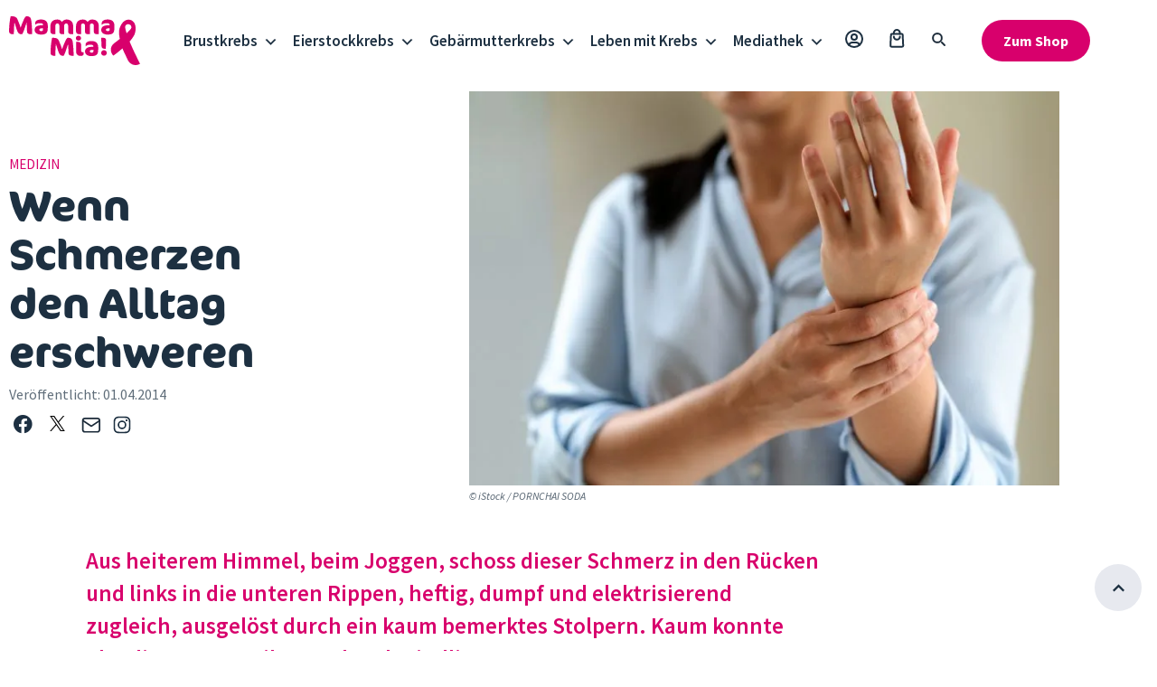

--- FILE ---
content_type: text/html; charset=UTF-8
request_url: https://mammamia-online.de/leben-mit-krebs/medizin/wenn-schmerzen-den-alltag-erschweren/
body_size: 63595
content:
<!doctype html>
<html lang="de">
<head><meta charset="UTF-8"><script>if(navigator.userAgent.match(/MSIE|Internet Explorer/i)||navigator.userAgent.match(/Trident\/7\..*?rv:11/i)){var href=document.location.href;if(!href.match(/[?&]nowprocket/)){if(href.indexOf("?")==-1){if(href.indexOf("#")==-1){document.location.href=href+"?nowprocket=1"}else{document.location.href=href.replace("#","?nowprocket=1#")}}else{if(href.indexOf("#")==-1){document.location.href=href+"&nowprocket=1"}else{document.location.href=href.replace("#","&nowprocket=1#")}}}}</script><script>(()=>{class RocketLazyLoadScripts{constructor(){this.v="2.0.4",this.userEvents=["keydown","keyup","mousedown","mouseup","mousemove","mouseover","mouseout","touchmove","touchstart","touchend","touchcancel","wheel","click","dblclick","input"],this.attributeEvents=["onblur","onclick","oncontextmenu","ondblclick","onfocus","onmousedown","onmouseenter","onmouseleave","onmousemove","onmouseout","onmouseover","onmouseup","onmousewheel","onscroll","onsubmit"]}async t(){this.i(),this.o(),/iP(ad|hone)/.test(navigator.userAgent)&&this.h(),this.u(),this.l(this),this.m(),this.k(this),this.p(this),this._(),await Promise.all([this.R(),this.L()]),this.lastBreath=Date.now(),this.S(this),this.P(),this.D(),this.O(),this.M(),await this.C(this.delayedScripts.normal),await this.C(this.delayedScripts.defer),await this.C(this.delayedScripts.async),await this.T(),await this.F(),await this.j(),await this.A(),window.dispatchEvent(new Event("rocket-allScriptsLoaded")),this.everythingLoaded=!0,this.lastTouchEnd&&await new Promise(t=>setTimeout(t,500-Date.now()+this.lastTouchEnd)),this.I(),this.H(),this.U(),this.W()}i(){this.CSPIssue=sessionStorage.getItem("rocketCSPIssue"),document.addEventListener("securitypolicyviolation",t=>{this.CSPIssue||"script-src-elem"!==t.violatedDirective||"data"!==t.blockedURI||(this.CSPIssue=!0,sessionStorage.setItem("rocketCSPIssue",!0))},{isRocket:!0})}o(){window.addEventListener("pageshow",t=>{this.persisted=t.persisted,this.realWindowLoadedFired=!0},{isRocket:!0}),window.addEventListener("pagehide",()=>{this.onFirstUserAction=null},{isRocket:!0})}h(){let t;function e(e){t=e}window.addEventListener("touchstart",e,{isRocket:!0}),window.addEventListener("touchend",function i(o){o.changedTouches[0]&&t.changedTouches[0]&&Math.abs(o.changedTouches[0].pageX-t.changedTouches[0].pageX)<10&&Math.abs(o.changedTouches[0].pageY-t.changedTouches[0].pageY)<10&&o.timeStamp-t.timeStamp<200&&(window.removeEventListener("touchstart",e,{isRocket:!0}),window.removeEventListener("touchend",i,{isRocket:!0}),"INPUT"===o.target.tagName&&"text"===o.target.type||(o.target.dispatchEvent(new TouchEvent("touchend",{target:o.target,bubbles:!0})),o.target.dispatchEvent(new MouseEvent("mouseover",{target:o.target,bubbles:!0})),o.target.dispatchEvent(new PointerEvent("click",{target:o.target,bubbles:!0,cancelable:!0,detail:1,clientX:o.changedTouches[0].clientX,clientY:o.changedTouches[0].clientY})),event.preventDefault()))},{isRocket:!0})}q(t){this.userActionTriggered||("mousemove"!==t.type||this.firstMousemoveIgnored?"keyup"===t.type||"mouseover"===t.type||"mouseout"===t.type||(this.userActionTriggered=!0,this.onFirstUserAction&&this.onFirstUserAction()):this.firstMousemoveIgnored=!0),"click"===t.type&&t.preventDefault(),t.stopPropagation(),t.stopImmediatePropagation(),"touchstart"===this.lastEvent&&"touchend"===t.type&&(this.lastTouchEnd=Date.now()),"click"===t.type&&(this.lastTouchEnd=0),this.lastEvent=t.type,t.composedPath&&t.composedPath()[0].getRootNode()instanceof ShadowRoot&&(t.rocketTarget=t.composedPath()[0]),this.savedUserEvents.push(t)}u(){this.savedUserEvents=[],this.userEventHandler=this.q.bind(this),this.userEvents.forEach(t=>window.addEventListener(t,this.userEventHandler,{passive:!1,isRocket:!0})),document.addEventListener("visibilitychange",this.userEventHandler,{isRocket:!0})}U(){this.userEvents.forEach(t=>window.removeEventListener(t,this.userEventHandler,{passive:!1,isRocket:!0})),document.removeEventListener("visibilitychange",this.userEventHandler,{isRocket:!0}),this.savedUserEvents.forEach(t=>{(t.rocketTarget||t.target).dispatchEvent(new window[t.constructor.name](t.type,t))})}m(){const t="return false",e=Array.from(this.attributeEvents,t=>"data-rocket-"+t),i="["+this.attributeEvents.join("],[")+"]",o="[data-rocket-"+this.attributeEvents.join("],[data-rocket-")+"]",s=(e,i,o)=>{o&&o!==t&&(e.setAttribute("data-rocket-"+i,o),e["rocket"+i]=new Function("event",o),e.setAttribute(i,t))};new MutationObserver(t=>{for(const n of t)"attributes"===n.type&&(n.attributeName.startsWith("data-rocket-")||this.everythingLoaded?n.attributeName.startsWith("data-rocket-")&&this.everythingLoaded&&this.N(n.target,n.attributeName.substring(12)):s(n.target,n.attributeName,n.target.getAttribute(n.attributeName))),"childList"===n.type&&n.addedNodes.forEach(t=>{if(t.nodeType===Node.ELEMENT_NODE)if(this.everythingLoaded)for(const i of[t,...t.querySelectorAll(o)])for(const t of i.getAttributeNames())e.includes(t)&&this.N(i,t.substring(12));else for(const e of[t,...t.querySelectorAll(i)])for(const t of e.getAttributeNames())this.attributeEvents.includes(t)&&s(e,t,e.getAttribute(t))})}).observe(document,{subtree:!0,childList:!0,attributeFilter:[...this.attributeEvents,...e]})}I(){this.attributeEvents.forEach(t=>{document.querySelectorAll("[data-rocket-"+t+"]").forEach(e=>{this.N(e,t)})})}N(t,e){const i=t.getAttribute("data-rocket-"+e);i&&(t.setAttribute(e,i),t.removeAttribute("data-rocket-"+e))}k(t){Object.defineProperty(HTMLElement.prototype,"onclick",{get(){return this.rocketonclick||null},set(e){this.rocketonclick=e,this.setAttribute(t.everythingLoaded?"onclick":"data-rocket-onclick","this.rocketonclick(event)")}})}S(t){function e(e,i){let o=e[i];e[i]=null,Object.defineProperty(e,i,{get:()=>o,set(s){t.everythingLoaded?o=s:e["rocket"+i]=o=s}})}e(document,"onreadystatechange"),e(window,"onload"),e(window,"onpageshow");try{Object.defineProperty(document,"readyState",{get:()=>t.rocketReadyState,set(e){t.rocketReadyState=e},configurable:!0}),document.readyState="loading"}catch(t){console.log("WPRocket DJE readyState conflict, bypassing")}}l(t){this.originalAddEventListener=EventTarget.prototype.addEventListener,this.originalRemoveEventListener=EventTarget.prototype.removeEventListener,this.savedEventListeners=[],EventTarget.prototype.addEventListener=function(e,i,o){o&&o.isRocket||!t.B(e,this)&&!t.userEvents.includes(e)||t.B(e,this)&&!t.userActionTriggered||e.startsWith("rocket-")||t.everythingLoaded?t.originalAddEventListener.call(this,e,i,o):(t.savedEventListeners.push({target:this,remove:!1,type:e,func:i,options:o}),"mouseenter"!==e&&"mouseleave"!==e||t.originalAddEventListener.call(this,e,t.savedUserEvents.push,o))},EventTarget.prototype.removeEventListener=function(e,i,o){o&&o.isRocket||!t.B(e,this)&&!t.userEvents.includes(e)||t.B(e,this)&&!t.userActionTriggered||e.startsWith("rocket-")||t.everythingLoaded?t.originalRemoveEventListener.call(this,e,i,o):t.savedEventListeners.push({target:this,remove:!0,type:e,func:i,options:o})}}J(t,e){this.savedEventListeners=this.savedEventListeners.filter(i=>{let o=i.type,s=i.target||window;return e!==o||t!==s||(this.B(o,s)&&(i.type="rocket-"+o),this.$(i),!1)})}H(){EventTarget.prototype.addEventListener=this.originalAddEventListener,EventTarget.prototype.removeEventListener=this.originalRemoveEventListener,this.savedEventListeners.forEach(t=>this.$(t))}$(t){t.remove?this.originalRemoveEventListener.call(t.target,t.type,t.func,t.options):this.originalAddEventListener.call(t.target,t.type,t.func,t.options)}p(t){let e;function i(e){return t.everythingLoaded?e:e.split(" ").map(t=>"load"===t||t.startsWith("load.")?"rocket-jquery-load":t).join(" ")}function o(o){function s(e){const s=o.fn[e];o.fn[e]=o.fn.init.prototype[e]=function(){return this[0]===window&&t.userActionTriggered&&("string"==typeof arguments[0]||arguments[0]instanceof String?arguments[0]=i(arguments[0]):"object"==typeof arguments[0]&&Object.keys(arguments[0]).forEach(t=>{const e=arguments[0][t];delete arguments[0][t],arguments[0][i(t)]=e})),s.apply(this,arguments),this}}if(o&&o.fn&&!t.allJQueries.includes(o)){const e={DOMContentLoaded:[],"rocket-DOMContentLoaded":[]};for(const t in e)document.addEventListener(t,()=>{e[t].forEach(t=>t())},{isRocket:!0});o.fn.ready=o.fn.init.prototype.ready=function(i){function s(){parseInt(o.fn.jquery)>2?setTimeout(()=>i.bind(document)(o)):i.bind(document)(o)}return"function"==typeof i&&(t.realDomReadyFired?!t.userActionTriggered||t.fauxDomReadyFired?s():e["rocket-DOMContentLoaded"].push(s):e.DOMContentLoaded.push(s)),o([])},s("on"),s("one"),s("off"),t.allJQueries.push(o)}e=o}t.allJQueries=[],o(window.jQuery),Object.defineProperty(window,"jQuery",{get:()=>e,set(t){o(t)}})}P(){const t=new Map;document.write=document.writeln=function(e){const i=document.currentScript,o=document.createRange(),s=i.parentElement;let n=t.get(i);void 0===n&&(n=i.nextSibling,t.set(i,n));const c=document.createDocumentFragment();o.setStart(c,0),c.appendChild(o.createContextualFragment(e)),s.insertBefore(c,n)}}async R(){return new Promise(t=>{this.userActionTriggered?t():this.onFirstUserAction=t})}async L(){return new Promise(t=>{document.addEventListener("DOMContentLoaded",()=>{this.realDomReadyFired=!0,t()},{isRocket:!0})})}async j(){return this.realWindowLoadedFired?Promise.resolve():new Promise(t=>{window.addEventListener("load",t,{isRocket:!0})})}M(){this.pendingScripts=[];this.scriptsMutationObserver=new MutationObserver(t=>{for(const e of t)e.addedNodes.forEach(t=>{"SCRIPT"!==t.tagName||t.noModule||t.isWPRocket||this.pendingScripts.push({script:t,promise:new Promise(e=>{const i=()=>{const i=this.pendingScripts.findIndex(e=>e.script===t);i>=0&&this.pendingScripts.splice(i,1),e()};t.addEventListener("load",i,{isRocket:!0}),t.addEventListener("error",i,{isRocket:!0}),setTimeout(i,1e3)})})})}),this.scriptsMutationObserver.observe(document,{childList:!0,subtree:!0})}async F(){await this.X(),this.pendingScripts.length?(await this.pendingScripts[0].promise,await this.F()):this.scriptsMutationObserver.disconnect()}D(){this.delayedScripts={normal:[],async:[],defer:[]},document.querySelectorAll("script[type$=rocketlazyloadscript]").forEach(t=>{t.hasAttribute("data-rocket-src")?t.hasAttribute("async")&&!1!==t.async?this.delayedScripts.async.push(t):t.hasAttribute("defer")&&!1!==t.defer||"module"===t.getAttribute("data-rocket-type")?this.delayedScripts.defer.push(t):this.delayedScripts.normal.push(t):this.delayedScripts.normal.push(t)})}async _(){await this.L();let t=[];document.querySelectorAll("script[type$=rocketlazyloadscript][data-rocket-src]").forEach(e=>{let i=e.getAttribute("data-rocket-src");if(i&&!i.startsWith("data:")){i.startsWith("//")&&(i=location.protocol+i);try{const o=new URL(i).origin;o!==location.origin&&t.push({src:o,crossOrigin:e.crossOrigin||"module"===e.getAttribute("data-rocket-type")})}catch(t){}}}),t=[...new Map(t.map(t=>[JSON.stringify(t),t])).values()],this.Y(t,"preconnect")}async G(t){if(await this.K(),!0!==t.noModule||!("noModule"in HTMLScriptElement.prototype))return new Promise(e=>{let i;function o(){(i||t).setAttribute("data-rocket-status","executed"),e()}try{if(navigator.userAgent.includes("Firefox/")||""===navigator.vendor||this.CSPIssue)i=document.createElement("script"),[...t.attributes].forEach(t=>{let e=t.nodeName;"type"!==e&&("data-rocket-type"===e&&(e="type"),"data-rocket-src"===e&&(e="src"),i.setAttribute(e,t.nodeValue))}),t.text&&(i.text=t.text),t.nonce&&(i.nonce=t.nonce),i.hasAttribute("src")?(i.addEventListener("load",o,{isRocket:!0}),i.addEventListener("error",()=>{i.setAttribute("data-rocket-status","failed-network"),e()},{isRocket:!0}),setTimeout(()=>{i.isConnected||e()},1)):(i.text=t.text,o()),i.isWPRocket=!0,t.parentNode.replaceChild(i,t);else{const i=t.getAttribute("data-rocket-type"),s=t.getAttribute("data-rocket-src");i?(t.type=i,t.removeAttribute("data-rocket-type")):t.removeAttribute("type"),t.addEventListener("load",o,{isRocket:!0}),t.addEventListener("error",i=>{this.CSPIssue&&i.target.src.startsWith("data:")?(console.log("WPRocket: CSP fallback activated"),t.removeAttribute("src"),this.G(t).then(e)):(t.setAttribute("data-rocket-status","failed-network"),e())},{isRocket:!0}),s?(t.fetchPriority="high",t.removeAttribute("data-rocket-src"),t.src=s):t.src="data:text/javascript;base64,"+window.btoa(unescape(encodeURIComponent(t.text)))}}catch(i){t.setAttribute("data-rocket-status","failed-transform"),e()}});t.setAttribute("data-rocket-status","skipped")}async C(t){const e=t.shift();return e?(e.isConnected&&await this.G(e),this.C(t)):Promise.resolve()}O(){this.Y([...this.delayedScripts.normal,...this.delayedScripts.defer,...this.delayedScripts.async],"preload")}Y(t,e){this.trash=this.trash||[];let i=!0;var o=document.createDocumentFragment();t.forEach(t=>{const s=t.getAttribute&&t.getAttribute("data-rocket-src")||t.src;if(s&&!s.startsWith("data:")){const n=document.createElement("link");n.href=s,n.rel=e,"preconnect"!==e&&(n.as="script",n.fetchPriority=i?"high":"low"),t.getAttribute&&"module"===t.getAttribute("data-rocket-type")&&(n.crossOrigin=!0),t.crossOrigin&&(n.crossOrigin=t.crossOrigin),t.integrity&&(n.integrity=t.integrity),t.nonce&&(n.nonce=t.nonce),o.appendChild(n),this.trash.push(n),i=!1}}),document.head.appendChild(o)}W(){this.trash.forEach(t=>t.remove())}async T(){try{document.readyState="interactive"}catch(t){}this.fauxDomReadyFired=!0;try{await this.K(),this.J(document,"readystatechange"),document.dispatchEvent(new Event("rocket-readystatechange")),await this.K(),document.rocketonreadystatechange&&document.rocketonreadystatechange(),await this.K(),this.J(document,"DOMContentLoaded"),document.dispatchEvent(new Event("rocket-DOMContentLoaded")),await this.K(),this.J(window,"DOMContentLoaded"),window.dispatchEvent(new Event("rocket-DOMContentLoaded"))}catch(t){console.error(t)}}async A(){try{document.readyState="complete"}catch(t){}try{await this.K(),this.J(document,"readystatechange"),document.dispatchEvent(new Event("rocket-readystatechange")),await this.K(),document.rocketonreadystatechange&&document.rocketonreadystatechange(),await this.K(),this.J(window,"load"),window.dispatchEvent(new Event("rocket-load")),await this.K(),window.rocketonload&&window.rocketonload(),await this.K(),this.allJQueries.forEach(t=>t(window).trigger("rocket-jquery-load")),await this.K(),this.J(window,"pageshow");const t=new Event("rocket-pageshow");t.persisted=this.persisted,window.dispatchEvent(t),await this.K(),window.rocketonpageshow&&window.rocketonpageshow({persisted:this.persisted})}catch(t){console.error(t)}}async K(){Date.now()-this.lastBreath>45&&(await this.X(),this.lastBreath=Date.now())}async X(){return document.hidden?new Promise(t=>setTimeout(t)):new Promise(t=>requestAnimationFrame(t))}B(t,e){return e===document&&"readystatechange"===t||(e===document&&"DOMContentLoaded"===t||(e===window&&"DOMContentLoaded"===t||(e===window&&"load"===t||e===window&&"pageshow"===t)))}static run(){(new RocketLazyLoadScripts).t()}}RocketLazyLoadScripts.run()})();</script>
    <!-- Google Tag Manager -->
    <script type="rocketlazyloadscript">(function(w,d,s,l,i){w[l]=w[l]||[];w[l].push({'gtm.start':
                new Date().getTime(),event:'gtm.js'});var f=d.getElementsByTagName(s)[0],
            j=d.createElement(s),dl=l!='dataLayer'?'&l='+l:'';j.async=true;j.src=
            'https://www.googletagmanager.com/gtm.js?id='+i+dl;f.parentNode.insertBefore(j,f);
        })(window,document,'script','dataLayer','GTM-WV9V3B8');</script>
    <!-- End Google Tag Manager -->

	
		<meta name="viewport" content="width=device-width, initial-scale=1">
	<link rel="profile" href="https://gmpg.org/xfn/11">
	<meta name='robots' content='index, follow, max-image-preview:large, max-snippet:-1, max-video-preview:-1' />

	<!-- This site is optimized with the Yoast SEO plugin v26.7 - https://yoast.com/wordpress/plugins/seo/ -->
	<title>Wenn Schmerzen den ­Alltag erschweren</title>
<style id="rocket-critical-css">:root{--wp-admin-theme-color:#3858e9;--wp-admin-theme-color--rgb:56,88,233;--wp-admin-theme-color-darker-10:#2145e6;--wp-admin-theme-color-darker-10--rgb:33,69,230;--wp-admin-theme-color-darker-20:#183ad6;--wp-admin-theme-color-darker-20--rgb:24,58,214;--wp-admin-border-width-focus:2px}#mega-menu-wrap-menu-1,#mega-menu-wrap-menu-1 #mega-menu-menu-1,#mega-menu-wrap-menu-1 #mega-menu-menu-1 ul.mega-sub-menu,#mega-menu-wrap-menu-1 #mega-menu-menu-1 li.mega-menu-item,#mega-menu-wrap-menu-1 #mega-menu-menu-1 li.mega-menu-row,#mega-menu-wrap-menu-1 #mega-menu-menu-1 li.mega-menu-column,#mega-menu-wrap-menu-1 #mega-menu-menu-1 a.mega-menu-link{border-radius:0;box-shadow:none;background:none;border:0;bottom:auto;box-sizing:border-box;clip:auto;color:rgba(29,48,65,0.6);display:block;float:none;font-family:inherit;font-size:14px;height:auto;left:auto;line-height:1.3;list-style-type:none;margin:0;min-height:auto;max-height:none;min-width:auto;max-width:none;opacity:1;outline:none;overflow:visible;padding:0;position:relative;right:auto;text-align:left;text-decoration:none;text-indent:0;text-transform:none;transform:none;top:auto;vertical-align:baseline;visibility:inherit;width:auto;word-wrap:break-word;white-space:normal}#mega-menu-wrap-menu-1:before,#mega-menu-wrap-menu-1:after,#mega-menu-wrap-menu-1 #mega-menu-menu-1:before,#mega-menu-wrap-menu-1 #mega-menu-menu-1:after,#mega-menu-wrap-menu-1 #mega-menu-menu-1 ul.mega-sub-menu:before,#mega-menu-wrap-menu-1 #mega-menu-menu-1 ul.mega-sub-menu:after,#mega-menu-wrap-menu-1 #mega-menu-menu-1 li.mega-menu-item:before,#mega-menu-wrap-menu-1 #mega-menu-menu-1 li.mega-menu-item:after,#mega-menu-wrap-menu-1 #mega-menu-menu-1 li.mega-menu-row:before,#mega-menu-wrap-menu-1 #mega-menu-menu-1 li.mega-menu-row:after,#mega-menu-wrap-menu-1 #mega-menu-menu-1 li.mega-menu-column:before,#mega-menu-wrap-menu-1 #mega-menu-menu-1 li.mega-menu-column:after,#mega-menu-wrap-menu-1 #mega-menu-menu-1 a.mega-menu-link:before,#mega-menu-wrap-menu-1 #mega-menu-menu-1 a.mega-menu-link:after{display:none}#mega-menu-wrap-menu-1{border-radius:0}@media only screen and (min-width:1191px){#mega-menu-wrap-menu-1{background:white}}#mega-menu-wrap-menu-1 #mega-menu-menu-1{text-align:right;padding:0px 0px 0px 0px}#mega-menu-wrap-menu-1 #mega-menu-menu-1 a.mega-menu-link{display:inline}#mega-menu-wrap-menu-1 #mega-menu-menu-1 p{margin-bottom:10px}#mega-menu-wrap-menu-1 #mega-menu-menu-1 img{max-width:100%}#mega-menu-wrap-menu-1 #mega-menu-menu-1 li.mega-menu-item>ul.mega-sub-menu{display:block;visibility:hidden;opacity:1}@media only screen and (max-width:1190px){#mega-menu-wrap-menu-1 #mega-menu-menu-1 li.mega-menu-item>ul.mega-sub-menu{display:none;visibility:visible;opacity:1}}@media only screen and (min-width:1191px){#mega-menu-wrap-menu-1 #mega-menu-menu-1[data-effect="fade_up"] li.mega-menu-item.mega-menu-megamenu>ul.mega-sub-menu{opacity:0;transform:translate(0,10px)}}#mega-menu-wrap-menu-1 #mega-menu-menu-1 li.mega-menu-item.mega-menu-megamenu ul.mega-sub-menu ul.mega-sub-menu{visibility:inherit;opacity:1;display:block}#mega-menu-wrap-menu-1 #mega-menu-menu-1 li.mega-menu-item a[class^="dashicons"]:before{font-family:dashicons}#mega-menu-wrap-menu-1 #mega-menu-menu-1 li.mega-menu-item a.mega-menu-link:before{display:inline-block;font:inherit;font-family:dashicons;position:static;margin:0 6px 0 0px;vertical-align:top;-webkit-font-smoothing:antialiased;-moz-osx-font-smoothing:grayscale;color:inherit;background:transparent;height:auto;width:auto;top:auto}#mega-menu-wrap-menu-1 #mega-menu-menu-1 li.mega-menu-item.mega-hide-text a.mega-menu-link:before{margin:0}@media only screen and (min-width:1191px){#mega-menu-wrap-menu-1 #mega-menu-menu-1>li.mega-menu-megamenu.mega-menu-item{position:static}}#mega-menu-wrap-menu-1 #mega-menu-menu-1>li.mega-menu-item{margin:0 0px 0 0;display:inline-block;height:auto;vertical-align:middle}#mega-menu-wrap-menu-1 #mega-menu-menu-1>li.mega-menu-item>a.mega-menu-link{line-height:70px;height:70px;padding:0px 8px 0px 8px;vertical-align:baseline;width:auto;display:block;color:#1d3041;text-transform:none;text-decoration:none;text-align:left;background:rgba(0,0,0,0);border:0;border-radius:0;font-family:inherit;font-size:17px;font-weight:inherit;outline:none}@media only screen and (max-width:1190px){#mega-menu-wrap-menu-1 #mega-menu-menu-1>li.mega-menu-item{display:list-item;margin:0;clear:both;border:0}#mega-menu-wrap-menu-1 #mega-menu-menu-1>li.mega-menu-item>a.mega-menu-link{border-radius:0;border:0;margin:0;line-height:50px;height:50px;padding:0 10px;background:transparent;text-align:left;color:#1d3041;font-size:19px}}#mega-menu-wrap-menu-1 #mega-menu-menu-1 li.mega-menu-megamenu>ul.mega-sub-menu>li.mega-menu-row{max-width:1500px;margin:0 auto}#mega-menu-wrap-menu-1 #mega-menu-menu-1 li.mega-menu-megamenu>ul.mega-sub-menu>li.mega-menu-row .mega-menu-column{float:left;min-height:1px}@media only screen and (min-width:1191px){#mega-menu-wrap-menu-1 #mega-menu-menu-1 li.mega-menu-megamenu>ul.mega-sub-menu>li.mega-menu-row>ul.mega-sub-menu>li.mega-menu-columns-2-of-12{width:16.6666666667%}#mega-menu-wrap-menu-1 #mega-menu-menu-1 li.mega-menu-megamenu>ul.mega-sub-menu>li.mega-menu-row>ul.mega-sub-menu>li.mega-menu-columns-3-of-12{width:25%}}@media only screen and (max-width:1190px){#mega-menu-wrap-menu-1 #mega-menu-menu-1 li.mega-menu-megamenu>ul.mega-sub-menu>li.mega-menu-row>ul.mega-sub-menu>li.mega-menu-column{width:100%;clear:both}}#mega-menu-wrap-menu-1 #mega-menu-menu-1 li.mega-menu-megamenu>ul.mega-sub-menu>li.mega-menu-row .mega-menu-column>ul.mega-sub-menu>li.mega-menu-item{padding:11px 10px 11px 0px;width:100%}#mega-menu-wrap-menu-1 #mega-menu-menu-1>li.mega-menu-megamenu>ul.mega-sub-menu{z-index:999;border-radius:0;background:white;border:0;padding:0px 0px 0px 0px;position:absolute;width:100%;max-width:none;left:0;box-shadow:0px 8px 16px 0px rgba(48,64,43,0.129)}@media only screen and (max-width:1190px){#mega-menu-wrap-menu-1 #mega-menu-menu-1>li.mega-menu-megamenu>ul.mega-sub-menu{float:left;position:static;width:100%}}@media only screen and (min-width:1191px){#mega-menu-wrap-menu-1 #mega-menu-menu-1>li.mega-menu-megamenu>ul.mega-sub-menu li.mega-menu-columns-2-of-12{width:16.6666666667%}#mega-menu-wrap-menu-1 #mega-menu-menu-1>li.mega-menu-megamenu>ul.mega-sub-menu li.mega-menu-columns-3-of-12{width:25%}}#mega-menu-wrap-menu-1 #mega-menu-menu-1>li.mega-menu-megamenu>ul.mega-sub-menu li.mega-menu-column>ul.mega-sub-menu>li.mega-menu-item{color:rgba(29,48,65,0.6);font-family:inherit;font-size:14px;display:block;float:left;clear:none;padding:11px 10px 11px 0px;vertical-align:top}#mega-menu-wrap-menu-1 #mega-menu-menu-1>li.mega-menu-megamenu>ul.mega-sub-menu li.mega-menu-column>ul.mega-sub-menu>li.mega-menu-item>a.mega-menu-link{color:#1d3041;font-family:inherit;font-size:17px;text-transform:none;text-decoration:none;font-weight:inherit;text-align:left;margin:0px 0px 0px 0px;padding:0px 0px 0px 0px;vertical-align:top;display:block;border:0}#mega-menu-wrap-menu-1 #mega-menu-menu-1>li.mega-menu-megamenu>ul.mega-sub-menu li.mega-menu-column>ul.mega-sub-menu>li.mega-menu-item li.mega-menu-item>a.mega-menu-link{color:#666;font-family:inherit;font-size:16px;text-transform:none;text-decoration:none;font-weight:inherit;text-align:left;margin:0px 0px 0px 0px;padding:0px 0px 0px 0px;vertical-align:top;display:block;border:0}@media only screen and (max-width:1190px){#mega-menu-wrap-menu-1 #mega-menu-menu-1>li.mega-menu-megamenu>ul.mega-sub-menu{border:0;padding:10px;border-radius:0}}#mega-menu-wrap-menu-1 #mega-menu-menu-1 li.mega-menu-item-has-children>a.mega-menu-link>span.mega-indicator{display:inline-block;width:auto;background:transparent;position:relative;left:auto;min-width:auto;font-size:inherit;padding:0;margin:0 0 0 6px;height:auto;line-height:inherit;color:inherit}#mega-menu-wrap-menu-1 #mega-menu-menu-1 li.mega-menu-item-has-children>a.mega-menu-link>span.mega-indicator:after{content:"";font-family:dashicons;font-weight:normal;display:inline-block;margin:0;vertical-align:top;-webkit-font-smoothing:antialiased;-moz-osx-font-smoothing:grayscale;transform:rotate(0);color:inherit;position:relative;background:transparent;height:auto;width:auto;right:auto;line-height:inherit}#mega-menu-wrap-menu-1 #mega-menu-menu-1 li.mega-menu-item-has-children li.mega-menu-item-has-children>a.mega-menu-link>span.mega-indicator{float:right}@media only screen and (max-width:1190px){#mega-menu-wrap-menu-1 #mega-menu-menu-1 li.mega-menu-item-has-children>a.mega-menu-link>span.mega-indicator{float:right}}#mega-menu-wrap-menu-1 #mega-menu-menu-1 li.mega-menu-megamenu:not(.mega-menu-tabbed) li.mega-menu-item-has-children:not(.mega-collapse-children)>a.mega-menu-link>span.mega-indicator{display:none}@media only screen and (max-width:1190px){#mega-menu-wrap-menu-1 #mega-menu-menu-1 li.mega-hide-on-mobile,#mega-menu-wrap-menu-1 #mega-menu-menu-1>li.mega-menu-megamenu>ul.mega-sub-menu li.mega-menu-column>ul.mega-sub-menu>li.mega-menu-item.mega-hide-on-mobile{display:none}}@media only screen and (min-width:1191px){#mega-menu-wrap-menu-1 #mega-menu-menu-1 li.mega-hide-on-desktop,#mega-menu-wrap-menu-1 #mega-menu-menu-1>li.mega-menu-megamenu>ul.mega-sub-menu li.mega-menu-column>ul.mega-sub-menu>li.mega-menu-item.mega-hide-on-desktop{display:none}}@media only screen and (max-width:1190px){#mega-menu-wrap-menu-1:after{content:"";display:table;clear:both}}#mega-menu-wrap-menu-1 .mega-menu-toggle{display:none;z-index:1;background:rgba(255,255,255,0.1);border-radius:2px 2px 2px 2px;line-height:41px;height:41px;text-align:left;outline:none;white-space:nowrap}@media only screen and (max-width:1190px){#mega-menu-wrap-menu-1 .mega-menu-toggle{display:-webkit-box;display:-ms-flexbox;display:-webkit-flex;display:flex}}#mega-menu-wrap-menu-1 .mega-menu-toggle .mega-toggle-blocks-left,#mega-menu-wrap-menu-1 .mega-menu-toggle .mega-toggle-blocks-center,#mega-menu-wrap-menu-1 .mega-menu-toggle .mega-toggle-blocks-right{display:-webkit-box;display:-ms-flexbox;display:-webkit-flex;display:flex;-ms-flex-preferred-size:33.33%;-webkit-flex-basis:33.33%;flex-basis:33.33%}#mega-menu-wrap-menu-1 .mega-menu-toggle .mega-toggle-blocks-left{-webkit-box-flex:1;-ms-flex:1;-webkit-flex:1;flex:1;-webkit-box-pack:start;-ms-flex-pack:start;-webkit-justify-content:flex-start;justify-content:flex-start}#mega-menu-wrap-menu-1 .mega-menu-toggle .mega-toggle-blocks-center{-webkit-box-pack:center;-ms-flex-pack:center;-webkit-justify-content:center;justify-content:center}#mega-menu-wrap-menu-1 .mega-menu-toggle .mega-toggle-blocks-right{-webkit-box-flex:1;-ms-flex:1;-webkit-flex:1;flex:1;-webkit-box-pack:end;-ms-flex-pack:end;-webkit-justify-content:flex-end;justify-content:flex-end}#mega-menu-wrap-menu-1 .mega-menu-toggle .mega-toggle-blocks-right .mega-toggle-block{margin-right:6px}#mega-menu-wrap-menu-1 .mega-menu-toggle .mega-toggle-blocks-right .mega-toggle-block:only-child{margin-left:6px}#mega-menu-wrap-menu-1 .mega-menu-toggle .mega-toggle-block{display:-webkit-box;display:-ms-flexbox;display:-webkit-flex;display:flex;height:100%;outline:0;-webkit-align-self:center;-ms-flex-item-align:center;align-self:center;-ms-flex-negative:0;-webkit-flex-shrink:0;flex-shrink:0}@media only screen and (max-width:1190px){#mega-menu-wrap-menu-1 .mega-menu-toggle+#mega-menu-menu-1{background:white;padding:0px 0px 0px 0px;display:none;position:absolute;width:100%;z-index:9999999}}#mega-menu-wrap-menu-1 .mega-menu-toggle .mega-toggle-block-1:after{content:"";font-family:"dashicons";font-size:35px;color:#1d3041;margin:0 0 0 5px}#mega-menu-wrap-menu-1 .mega-menu-toggle .mega-toggle-block-1 .mega-toggle-label{color:#1d3041;font-size:14px}#mega-menu-wrap-menu-1 .mega-menu-toggle .mega-toggle-block-1 .mega-toggle-label .mega-toggle-label-open{display:none}#mega-menu-wrap-menu-1 .mega-menu-toggle .mega-toggle-block-1 .mega-toggle-label .mega-toggle-label-closed{display:inline}#mega-menu-wrap-menu-1{clear:both}#mega-menu-wrap-menu-1 #mega-menu-menu-1 .mega-menu-item{font-family:"Source Sans Pro"!important;font-style:normal;font-weight:600;font-size:17px!important;line-height:20px!important}#mega-menu-wrap-menu-1 #mega-menu-menu-1>.mega-menu-item:first-child .mega-menu-link{padding-left:0px}#mega-menu-wrap-menu-1 #mega-menu-menu-1 .mega-menu-item.widget_text .textwidget p{font-size:16px;letter-spacing:0.96px}#mega-menu-wrap-menu-1 #mega-menu-menu-1>li.mega-menu-item.my-account a.mega-menu-link{padding-right:12px}#mega-menu-wrap-menu-1 #mega-menu-menu-1>li.mega-menu-item.cartpage a.mega-menu-link{padding:0px}#mega-menu-wrap-menu-1 #mega-menu-menu-1 .mega-sub-menu li.mega-menu-item a.mega-menu-link{padding-left:30px!important;line-height:20px}#mega-menu-wrap-menu-1 #mega-menu-menu-1 .mega-sub-menu li.mega-menu-item a.mega-menu-link:before{margin-left:-30px}#mega-menu-wrap-menu-1 #mega-menu-menu-1 .mega-sub-menu li.mega-menu-item a.mega-menu-link:before{color:#d8006c}#mega-menu-wrap-menu-1 #mega-menu-menu-1 .mega-sub-menu .mega-menu-item.has-image{padding-bottom:3px!important}#mega-menu-wrap-menu-1 #mega-menu-menu-1 .mega-sub-menu .mega-menu-item.has-image .menuimages{position:relative;overflow:hidden;padding:0px!important;width:calc(100% - 30px)!important;margin-bottom:6px!important;margin-top:8px}#mega-menu-wrap-menu-1 #mega-menu-menu-1 .mega-sub-menu .mega-menu-item.has-image .menuimages img{display:block}#mega-menu-4679-0-1,#mega-menu-4679-0-2{width:24%}#mega-menu-4679-0-2{margin-right:2%}#mega-menu-wrap-menu-1 #mega-menu-menu-1 li.mega-menu-megamenu>ul.mega-sub-menu>li.mega-menu-row>ul.mega-sub-menu>li.mega-menu-column:last-child{border-left:1px solid #E7E9EF;padding-left:20px;margin-left:17px}#mega-menu-wrap-menu-1 #mega-menu-menu-1 li.mega-menu-megamenu>ul.mega-sub-menu>li.mega-menu-row>ul.mega-sub-menu{display:flex}#mega-menu-wrap-menu-1 #mega-menu-menu-1 li.mega-menu-megamenu>ul.mega-sub-menu>li.mega-menu-row>.mega-sub-menu>li.mega-menu-column{padding-top:23px;padding-bottom:55px}#mega-menu-wrap-menu-1 #mega-menu-menu-1 .last_menu_color a.mega-menu-link{color:#D8006C!important}#mega-menu-wrap-menu-1 #mega-menu-menu-1 .last_menu_color{margin-top:12px!important}#mega-menu-wrap-menu-1 #mega-menu-menu-1 .mega-sub-menu li.mega-menu-item a.mega-menu-link:before{content:url(/wp-content/uploads/2022/06/manu-arrow-right.svg)}#mega-menu-wrap-menu-1 #mega-menu-menu-1 li.mega-menu-item-has-children>a.mega-menu-link>span.mega-indicator:after{vertical-align:middle}.mega-menu-item.search a.mega-menu-link:before{content:url(/wp-content/uploads/2022/06/form-search-black.svg);display:inline-block!important;width:20px!important;height:20px!important;top:6px!important;position:relative!important;float:right;padding-left:4px}.mega-menu-item.search a.mega-menu-link{font-size:0px!important;line-height:87px!important}.mega-menu-item.my-account a.mega-menu-link:before{content:url(/wp-content/uploads/2022/05/profile_menu.svg);display:inline-block!important;width:24px!important;height:20px!important;top:6px!important;position:relative!important;right:0px}.mega-menu-item.cartpage a.mega-menu-link:before{content:url(/wp-content/uploads/2022/05/cart_menu.svg);display:inline-block!important;width:24px!important;height:20px!important;top:6px!important;position:relative!important;right:0px}#mega-menu-wrap-menu-1 #mega-menu-menu-1 .mega-menu-item.no-icon .mega-menu-link:before{display:none}#mega-menu-wrap-menu-1 #mega-menu-menu-1 .mega-sub-menu li.mega-menu-item.no-icon a.mega-menu-link{padding-left:0px!important}@media only screen and (max-width:1190px){#mega-menu-wrap-menu-1 #mega-menu-menu-1 .mega-menu-item.mega-menu-item-has-children{font-weight:900;font-size:19px!important;line-height:20px!important}#mega-menu-wrap-menu-1 #mega-menu-menu-1>li.mega-menu-megamenu>ul.mega-sub-menu li.mega-menu-column>ul.mega-sub-menu>li.mega-menu-item>a.mega-menu-link{font-size:16px!important}#mega-menu-wrap-menu-1 #mega-menu-menu-1 li.mega-menu-megamenu>ul.mega-sub-menu>li.mega-menu-row>ul.mega-sub-menu{display:block}#mega-menu-wrap-menu-1 #mega-menu-menu-1 .mega-menu-column.common-column-menu{display:none}#mega-menu-wrap-menu-1 #mega-menu-menu-1 li.mega-menu-megamenu>ul.mega-sub-menu>li.mega-menu-row>.mega-sub-menu>li.mega-menu-column{padding-top:0px;padding-bottom:0px}#mega-menu-wrap-menu-1 #mega-menu-menu-1 li.mega-menu-item-has-children>a.mega-menu-link>span.mega-indicator{right:0px}li.last-menu-item a{border-bottom:1px solid #F4F4F4!important}#mega-menu-wrap-menu-1 #mega-menu-menu-1 .common-menu-mobile .mega-menu-link:before{display:inline-block;width:23px;height:23px}#mega-menu-wrap-menu-1 #mega-menu-menu-1 .last_menu_color{margin-top:0px!important}#mega-menu-wrap-menu-1 #mega-menu-menu-1>li.mega-menu-item>a.mega-menu-link{margin:0px 41px 0px 36px;padding:0px!important;border-bottom:1px solid #F4F4F4!important}#mega-menu-wrap-menu-1 #mega-menu-menu-1{max-height:86vh;overflow:auto;height:86vh}#mega-menu-wrap-menu-1 #mega-menu-menu-1 .mega-menu-item.search a.mega-menu-link:before{left:0px;top:-2px!important;float:left}#mega-menu-wrap-menu-1 #mega-menu-menu-1 .mega-sub-menu li.mega-menu-item a.mega-menu-link:before{content:url(/wp-content/uploads/2022/05/Gruppe-6176.svg)}#mega-menu-wrap-menu-1 #mega-menu-menu-1 .mega-sub-menu li.mega-menu-item.blue-nav-text a.mega-menu-link:before{content:url(/wp-content/uploads/2022/05/Gruppe-6173.svg)}#mega-menu-wrap-menu-1 #mega-menu-menu-1 .common-menu-mobile.m-search{padding-top:100px!important}#mega-menu-wrap-menu-1 #mega-menu-menu-1 li.mega-menu-item.common-menu-mobile>a.mega-menu-link{font-size:16px}#mega-menu-wrap-menu-1 #mega-menu-menu-1 li.mega-menu-item.common-menu-mobile>a.mega-menu-link{border:none!important}#mega-menu-wrap-menu-1 #mega-menu-menu-1 .mega-menu-item.search a.mega-menu-link{border-bottom:1px solid #CDD4E2!important}#mega-menu-wrap-menu-1 .mega-menu-toggle+#mega-menu-menu-1{padding:24px 0px 65px 0px}#mega-menu-wrap-menu-1 #mega-menu-menu-1 li.mega-menu-megamenu>ul.mega-sub-menu>li.mega-menu-row .mega-menu-column>ul.mega-sub-menu>li.mega-menu-item{padding:0px!important}#mega-menu-wrap-menu-1 #mega-menu-menu-1 li.mega-menu-megamenu>ul.mega-sub-menu>li.mega-menu-row .mega-menu-column>ul.mega-sub-menu>li.mega-menu-item.last_menu_color{display:none}#mega-menu-wrap-menu-1 #mega-menu-menu-1 .mega-sub-menu li.mega-menu-item a.mega-menu-link{margin-left:29px!important;margin-right:25px!important;padding-left:28px!important;padding-top:11px!important;padding-bottom:11px!important;line-height:29px}#mega-menu-wrap-menu-1 #mega-menu-menu-1>li.mega-menu-megamenu>ul.mega-sub-menu{padding-top:0px;padding-bottom:0px;box-shadow:none}.hide-in-mobile,.mediathek-heading .textwidget,.mediathek-heading .menuimages{display:none!important}#mega-menu-wrap-menu-1 #mega-menu-menu-1 .common-menu-mobile.m-search a:after{content:"";display:inline-block;width:20px;height:20px;background-image:var(--wpr-bg-7cb9974e-05f1-4a24-9b59-3020144ba243);background-size:contain;background-repeat:no-repeat;margin-left:8px;vertical-align:middle}#mega-menu-wrap-menu-1 #mega-menu-menu-1 .mega-menu-item.no-icon .mega-menu-link:before{display:inline-block}#mega-menu-wrap-menu-1 #mega-menu-menu-1 .mega-sub-menu li.mega-menu-item.no-icon a.mega-menu-link{padding-left:28px!important}#mega-menu-wrap-menu-1 .mega-menu-toggle .mega-toggle-block-1:after{content:url(/wp-content/uploads/2022/05/open-burger.svg)}#mega-menu-wrap-menu-1 .mega-menu-toggle .mega-toggle-blocks-right .mega-toggle-block:only-child{margin-bottom:9px}}html{line-height:1.15;-webkit-text-size-adjust:100%}*,:after,:before{box-sizing:border-box}body{background-color:#fff;color:#333;font-family:-apple-system,BlinkMacSystemFont,Segoe UI,Roboto,Helvetica Neue,Arial,Noto Sans,sans-serif,Apple Color Emoji,Segoe UI Emoji,Segoe UI Symbol,Noto Color Emoji;font-size:1rem;font-weight:400;line-height:1.5;margin:0;-webkit-font-smoothing:antialiased;-moz-osx-font-smoothing:grayscale}p{margin-block-end:.9rem;margin-block-start:0}a{background-color:transparent;color:#c36;text-decoration:none}img{border-style:none;height:auto;max-width:100%}::-webkit-file-upload-button{-webkit-appearance:button;font:inherit}li,ul{background:transparent;border:0;font-size:100%;margin-block-end:0;margin-block-start:0;outline:0;vertical-align:baseline}:root{--direction-multiplier:1}.elementor *,.elementor :after,.elementor :before{box-sizing:border-box}.elementor a{box-shadow:none;text-decoration:none}.elementor img{border:none;border-radius:0;box-shadow:none;height:auto;max-width:100%}.elementor-widget-wrap>.elementor-element.elementor-absolute{position:absolute}.elementor-widget-wrap>.elementor-element.elementor-fixed{position:fixed}.elementor-widget-wrap .elementor-element.elementor-widget__width-auto,.elementor-widget-wrap .elementor-element.elementor-widget__width-initial{max-width:100%}@media (max-width:1024px){.elementor-widget-wrap .elementor-element.elementor-widget-tablet__width-initial{max-width:100%}}.elementor-element{--flex-direction:initial;--flex-wrap:initial;--justify-content:initial;--align-items:initial;--align-content:initial;--gap:initial;--flex-basis:initial;--flex-grow:initial;--flex-shrink:initial;--order:initial;--align-self:initial;align-self:var(--align-self);flex-basis:var(--flex-basis);flex-grow:var(--flex-grow);flex-shrink:var(--flex-shrink);order:var(--order)}.elementor-element.elementor-absolute,.elementor-element.elementor-fixed{z-index:1}.elementor-align-right{text-align:right}.elementor-align-left{text-align:left}.elementor-align-right .elementor-button{width:auto}@media (max-width:768px){.elementor-mobile-align-right{text-align:right}}:root{--page-title-display:block}.elementor-section{position:relative}.elementor-section .elementor-container{display:flex;margin-left:auto;margin-right:auto;position:relative}@media (max-width:1024px){.elementor-section .elementor-container{flex-wrap:wrap}}.elementor-section.elementor-section-boxed>.elementor-container{max-width:1140px}.elementor-section.elementor-section-stretched{position:relative;width:100%}.elementor-widget-wrap{align-content:flex-start;flex-wrap:wrap;position:relative;width:100%}.elementor:not(.elementor-bc-flex-widget) .elementor-widget-wrap{display:flex}.elementor-widget-wrap>.elementor-element{width:100%}.elementor-widget{position:relative}.elementor-widget:not(:last-child){margin-bottom:var(--kit-widget-spacing,20px)}.elementor-column{display:flex;min-height:1px;position:relative}.elementor-column-gap-default>.elementor-column>.elementor-element-populated{padding:10px}@media (min-width:769px){.elementor-column.elementor-col-33{width:33.333%}.elementor-column.elementor-col-100{width:100%}}@media (max-width:768px){.elementor-column{width:100%}}@media (prefers-reduced-motion:no-preference){html{scroll-behavior:smooth}}.e-con{--border-radius:0;--border-top-width:0px;--border-right-width:0px;--border-bottom-width:0px;--border-left-width:0px;--border-style:initial;--border-color:initial;--container-widget-width:100%;--container-widget-height:initial;--container-widget-flex-grow:0;--container-widget-align-self:initial;--content-width:min(100%,var(--container-max-width,1140px));--width:100%;--min-height:initial;--height:auto;--text-align:initial;--margin-top:0px;--margin-right:0px;--margin-bottom:0px;--margin-left:0px;--padding-top:var(--container-default-padding-top,10px);--padding-right:var(--container-default-padding-right,10px);--padding-bottom:var(--container-default-padding-bottom,10px);--padding-left:var(--container-default-padding-left,10px);--position:relative;--z-index:revert;--overflow:visible;--gap:var(--widgets-spacing,20px);--row-gap:var(--widgets-spacing-row,20px);--column-gap:var(--widgets-spacing-column,20px);--overlay-mix-blend-mode:initial;--overlay-opacity:1;--e-con-grid-template-columns:repeat(3,1fr);--e-con-grid-template-rows:repeat(2,1fr);border-radius:var(--border-radius);height:var(--height);min-height:var(--min-height);min-width:0;overflow:var(--overflow);position:var(--position);width:var(--width);z-index:var(--z-index);--flex-wrap-mobile:wrap;margin-block-end:var(--margin-block-end);margin-block-start:var(--margin-block-start);margin-inline-end:var(--margin-inline-end);margin-inline-start:var(--margin-inline-start);padding-inline-end:var(--padding-inline-end);padding-inline-start:var(--padding-inline-start)}.e-con{--margin-block-start:var(--margin-top);--margin-block-end:var(--margin-bottom);--margin-inline-start:var(--margin-left);--margin-inline-end:var(--margin-right);--padding-inline-start:var(--padding-left);--padding-inline-end:var(--padding-right);--padding-block-start:var(--padding-top);--padding-block-end:var(--padding-bottom);--border-block-start-width:var(--border-top-width);--border-block-end-width:var(--border-bottom-width);--border-inline-start-width:var(--border-left-width);--border-inline-end-width:var(--border-right-width)}.e-con.e-flex{--flex-direction:column;--flex-basis:auto;--flex-grow:0;--flex-shrink:1;flex:var(--flex-grow) var(--flex-shrink) var(--flex-basis)}.e-con>.e-con-inner{padding-block-end:var(--padding-block-end);padding-block-start:var(--padding-block-start);text-align:var(--text-align)}.e-con.e-flex>.e-con-inner{flex-direction:var(--flex-direction)}.e-con,.e-con>.e-con-inner{display:var(--display)}.e-con-boxed.e-flex{align-content:normal;align-items:normal;flex-direction:column;flex-wrap:nowrap;justify-content:normal}.e-con-boxed{gap:initial;text-align:initial}.e-con.e-flex>.e-con-inner{align-content:var(--align-content);align-items:var(--align-items);align-self:auto;flex-basis:auto;flex-grow:1;flex-shrink:1;flex-wrap:var(--flex-wrap);justify-content:var(--justify-content)}.e-con>.e-con-inner{gap:var(--row-gap) var(--column-gap);height:100%;margin:0 auto;max-width:var(--content-width);padding-inline-end:0;padding-inline-start:0;width:100%}.e-con .elementor-widget.elementor-widget{margin-block-end:0}.e-con:before{border-block-end-width:var(--border-block-end-width);border-block-start-width:var(--border-block-start-width);border-color:var(--border-color);border-inline-end-width:var(--border-inline-end-width);border-inline-start-width:var(--border-inline-start-width);border-radius:var(--border-radius);border-style:var(--border-style);content:var(--background-overlay);display:block;height:max(100% + var(--border-top-width) + var(--border-bottom-width),100%);left:calc(0px - var(--border-left-width));mix-blend-mode:var(--overlay-mix-blend-mode);opacity:var(--overlay-opacity);position:absolute;top:calc(0px - var(--border-top-width));width:max(100% + var(--border-left-width) + var(--border-right-width),100%)}.e-con .elementor-widget{min-width:0}.e-con>.e-con-inner>.elementor-widget>.elementor-widget-container{height:100%}.e-con.e-con>.e-con-inner>.elementor-widget{max-width:100%}.e-con .elementor-widget:not(:last-child){--kit-widget-spacing:0px}@media (max-width:767px){.e-con.e-flex{--width:100%;--flex-wrap:var(--flex-wrap-mobile)}}.elementor-button{background-color:#69727d;border-radius:3px;color:#fff;display:inline-block;font-size:15px;line-height:1;padding:12px 24px;fill:#fff;text-align:center}.elementor-button:visited{color:#fff}.elementor-button-content-wrapper{display:flex;flex-direction:row;gap:5px;justify-content:center}.elementor-button-text{display:inline-block}.elementor-button span{text-decoration:inherit}.elementor-view-stacked .elementor-icon{background-color:#69727d;color:#fff;padding:.5em;fill:#fff}.elementor-icon{color:#69727d;display:inline-block;font-size:50px;line-height:1;text-align:center}.elementor-icon svg{display:block;height:1em;position:relative;width:1em}.elementor-icon svg:before{left:50%;position:absolute;transform:translateX(-50%)}.elementor-shape-circle .elementor-icon{border-radius:50%}.elementor-widget-image{text-align:center}.elementor-widget-image a{display:inline-block}.elementor-widget-image a img[src$=".svg"]{width:48px}.elementor-widget-image img{display:inline-block;vertical-align:middle}:root{--swiper-theme-color:#007aff}:root{--swiper-navigation-size:44px}.elementor-element{--swiper-theme-color:#000;--swiper-navigation-size:44px;--swiper-pagination-bullet-size:6px;--swiper-pagination-bullet-horizontal-gap:6px}.elementor-widget.elementor-icon-list--layout-inline .elementor-widget-container{overflow:hidden}.elementor-widget .elementor-icon-list-items.elementor-inline-items{display:flex;flex-wrap:wrap;margin-inline:-8px}.elementor-widget .elementor-icon-list-items.elementor-inline-items .elementor-inline-item{word-break:break-word}.elementor-widget .elementor-icon-list-items.elementor-inline-items .elementor-icon-list-item{margin-inline:8px}.elementor-widget .elementor-icon-list-items.elementor-inline-items .elementor-icon-list-item:after{border-width:0;border-inline-start-width:1px;border-style:solid;height:100%;inset-inline-end:-8px;inset-inline-start:auto;position:relative;width:auto}.elementor-widget .elementor-icon-list-items{list-style-type:none;margin:0;padding:0}.elementor-widget .elementor-icon-list-item{margin:0;padding:0;position:relative}.elementor-widget .elementor-icon-list-item:after{inset-block-end:0;position:absolute;width:100%}.elementor-widget .elementor-icon-list-item,.elementor-widget .elementor-icon-list-item a{align-items:var(--icon-vertical-align,center);display:flex;font-size:inherit}.elementor-widget .elementor-icon-list-icon+.elementor-icon-list-text{align-self:center;padding-inline-start:5px}.elementor-widget .elementor-icon-list-icon{display:flex;inset-block-start:var(--icon-vertical-offset,initial);position:relative}.elementor-widget .elementor-icon-list-icon svg{height:var(--e-icon-list-icon-size,1em);width:var(--e-icon-list-icon-size,1em)}.elementor-widget.elementor-widget-icon-list .elementor-icon-list-icon{text-align:var(--e-icon-list-icon-align)}.elementor-widget.elementor-widget-icon-list .elementor-icon-list-icon svg{margin:var(--e-icon-list-icon-margin,0 calc(var(--e-icon-list-icon-size, 1em) * .25) 0 0)}.elementor-widget.elementor-list-item-link-full_width a{width:100%}.elementor-widget.elementor-align-left .elementor-icon-list-item,.elementor-widget.elementor-align-left .elementor-icon-list-item a{justify-content:flex-start;text-align:left}.elementor-widget:not(.elementor-align-right) .elementor-icon-list-item:after{inset-inline-start:0}.elementor-widget:not(.elementor-align-left) .elementor-icon-list-item:after{inset-inline-end:0}@media (min-width:-1){.elementor-widget:not(.elementor-widescreen-align-right) .elementor-icon-list-item:after{inset-inline-start:0}.elementor-widget:not(.elementor-widescreen-align-left) .elementor-icon-list-item:after{inset-inline-end:0}}@media (max-width:-1){.elementor-widget:not(.elementor-laptop-align-right) .elementor-icon-list-item:after{inset-inline-start:0}.elementor-widget:not(.elementor-laptop-align-left) .elementor-icon-list-item:after{inset-inline-end:0}}@media (max-width:1200px){.elementor-widget:not(.elementor-tablet_extra-align-right) .elementor-icon-list-item:after{inset-inline-start:0}.elementor-widget:not(.elementor-tablet_extra-align-left) .elementor-icon-list-item:after{inset-inline-end:0}}@media (max-width:1024px){.elementor-widget:not(.elementor-tablet-align-right) .elementor-icon-list-item:after{inset-inline-start:0}.elementor-widget:not(.elementor-tablet-align-left) .elementor-icon-list-item:after{inset-inline-end:0}}@media (max-width:880px){.elementor-widget:not(.elementor-mobile_extra-align-right) .elementor-icon-list-item:after{inset-inline-start:0}.elementor-widget:not(.elementor-mobile_extra-align-left) .elementor-icon-list-item:after{inset-inline-end:0}}@media (max-width:768px){.elementor-widget.elementor-mobile-align-right .elementor-icon-list-item,.elementor-widget.elementor-mobile-align-right .elementor-icon-list-item a{justify-content:flex-end;text-align:right}.elementor-widget.elementor-mobile-align-right .elementor-icon-list-items{justify-content:flex-end}.elementor-widget:not(.elementor-mobile-align-right) .elementor-icon-list-item:after{inset-inline-start:0}.elementor-widget:not(.elementor-mobile-align-left) .elementor-icon-list-item:after{inset-inline-end:0}}.elementor .elementor-element ul.elementor-icon-list-items{padding:0}body.elementor-page .elementor-widget-menu-anchor{margin-block-end:0}.elementor-icon-list-items .elementor-icon-list-item .elementor-icon-list-text{display:inline-block}.elementor-kit-9{--e-global-color-primary:#1D3041;--e-global-color-secondary:#E7E9EF;--e-global-color-text:#FFFFFF;--e-global-color-accent:#D8006C;--e-global-color-405e452:#1D3041;--e-global-color-3173b92:#D8006C;--e-global-color-9f3d81c:#A60053;--e-global-color-35d9d8f:#CBE2F7;--e-global-color-c3ec823:#3E69CC;--e-global-color-857d5a9:#F9D9E9;--e-global-typography-primary-font-family:"Source Sans Pro";--e-global-typography-primary-font-size:18px;--e-global-typography-primary-font-weight:normal;--e-global-typography-primary-line-height:28px;--e-global-typography-secondary-font-family:"Source Sans Pro";--e-global-typography-secondary-font-weight:400;--e-global-typography-text-font-family:"Source Sans Pro";--e-global-typography-text-font-size:18px;--e-global-typography-text-font-weight:normal;--e-global-typography-text-line-height:28px;--e-global-typography-accent-font-family:"Source Sans Pro";--e-global-typography-accent-font-weight:normal;--e-global-typography-1d2f7e3-font-family:"Cocon Pro Bold";--e-global-typography-1d2f7e3-font-size:52px;--e-global-typography-1d2f7e3-font-weight:700;--e-global-typography-1d2f7e3-line-height:62px;--e-global-typography-5009022-font-family:"Cocon Pro Bold";--e-global-typography-5009022-font-size:38px;--e-global-typography-5009022-font-weight:bold;--e-global-typography-5009022-text-transform:none;--e-global-typography-5009022-font-style:normal;--e-global-typography-5009022-line-height:52px;--e-global-typography-8c688ab-font-family:"Source Sans Pro";--e-global-typography-8c688ab-font-size:16px;--e-global-typography-8c688ab-font-weight:600;--e-global-typography-8c688ab-font-style:normal;--e-global-typography-8c688ab-line-height:20px;--e-global-typography-0b62f1b-font-family:"Source Sans Pro";--e-global-typography-0b62f1b-font-size:16px;--e-global-typography-0b62f1b-font-weight:400;--e-global-typography-0b62f1b-font-style:normal;--e-global-typography-0b62f1b-line-height:1px;--e-global-typography-e6c2fcd-font-family:"Source Sans Pro";--e-global-typography-e6c2fcd-font-size:16px;--e-global-typography-e6c2fcd-line-height:24px;--e-global-typography-4fd90ce-font-family:"Source Sans Pro";--e-global-typography-4fd90ce-font-size:24px;--e-global-typography-4fd90ce-line-height:32px;--e-global-typography-5f2173e-font-family:"Source Sans Pro";--e-global-typography-5f2173e-font-size:19px;--e-global-typography-5f2173e-line-height:28px;--e-global-typography-c96b2bb-font-family:"Source Sans Pro";--e-global-typography-c96b2bb-font-size:19px;--e-global-typography-c96b2bb-font-weight:bold;--e-global-typography-c96b2bb-line-height:26px;--e-global-typography-425cafa-font-family:"Source Sans Pro";--e-global-typography-425cafa-font-size:25px;--e-global-typography-425cafa-font-weight:600;--e-global-typography-425cafa-line-height:36px;--e-global-typography-d5e2405-font-family:"Cocon Pro Bold";--e-global-typography-d5e2405-font-size:34px;--e-global-typography-d5e2405-font-weight:bold;--e-global-typography-d5e2405-font-style:normal;--e-global-typography-d5e2405-line-height:42px;--e-global-typography-ae3f3b3-font-family:"Source Sans Pro";--e-global-typography-ae3f3b3-font-size:22px;--e-global-typography-ae3f3b3-font-weight:bold;--e-global-typography-ae3f3b3-font-style:italic;--e-global-typography-ae3f3b3-line-height:28px;--e-global-typography-8aace3b-font-family:"Source Sans Pro";--e-global-typography-8aace3b-font-size:28px;--e-global-typography-8aace3b-font-weight:bold;--e-global-typography-8aace3b-font-style:italic;--e-global-typography-0154a4c-font-family:"Source Sans Pro";--e-global-typography-0154a4c-font-size:15px;--e-global-typography-0154a4c-text-transform:uppercase;--e-global-typography-0154a4c-line-height:23px;--e-global-typography-0154a4c-letter-spacing:0.75px;--e-global-typography-a18fe71-font-family:"Cocon Pro Bold";--e-global-typography-a18fe71-font-size:64px;--e-global-typography-a18fe71-font-weight:bold;--e-global-typography-a18fe71-font-style:normal;--e-global-typography-a18fe71-line-height:72px;--e-global-typography-f0f6b42-font-family:"Source Sans Pro";--e-global-typography-f0f6b42-font-size:12px;--e-global-typography-f0f6b42-font-weight:normal;--e-global-typography-f0f6b42-line-height:24px;--e-global-typography-ab1d8bd-font-family:"Source Sans Pro";--e-global-typography-ab1d8bd-font-size:28px;--e-global-typography-ab1d8bd-font-weight:bold;--e-global-typography-ab1d8bd-line-height:34px;--e-global-typography-89b78ce-font-family:"Source Sans Pro";--e-global-typography-89b78ce-font-size:22px;--e-global-typography-89b78ce-font-weight:bold;--e-global-typography-89b78ce-line-height:28px;--e-global-typography-c82177c-font-family:"Cocon Pro Bold";--e-global-typography-c82177c-font-size:46px;--e-global-typography-c82177c-font-weight:bold;--e-global-typography-c82177c-line-height:54px;color:var(--e-global-color-primary);font-family:"Source Sans Pro",Sans-serif;font-size:18px;line-height:28px}.elementor-kit-9 .elementor-button{background-color:var(--e-global-color-accent);color:var(--e-global-color-text);border-radius:20px 20px 20px 20px;padding:14px 32px 14px 32px}.elementor-kit-9 a{color:var(--e-global-color-accent)}.elementor-section.elementor-section-boxed>.elementor-container{max-width:1220px}.e-con{--container-max-width:1220px}.elementor-widget:not(:last-child){margin-block-end:20px}.elementor-element{--widgets-spacing:20px 20px;--widgets-spacing-row:20px;--widgets-spacing-column:20px}@media (max-width:1024px){.elementor-section.elementor-section-boxed>.elementor-container{max-width:1024px}.e-con{--container-max-width:1024px}}@media (max-width:880px){.elementor-kit-9{--e-global-typography-a18fe71-font-size:54px;--e-global-typography-a18fe71-line-height:60px}}@media (max-width:768px){.elementor-kit-9{--e-global-typography-1d2f7e3-font-size:24px;--e-global-typography-5009022-font-size:20px;--e-global-typography-8c688ab-font-size:16px;--e-global-typography-d5e2405-font-size:28px;--e-global-typography-d5e2405-line-height:34px;--e-global-typography-d5e2405-letter-spacing:0.32px;--e-global-typography-a18fe71-font-size:40px;--e-global-typography-a18fe71-line-height:50px;--e-global-typography-a18fe71-letter-spacing:0.4px;--e-global-typography-f0f6b42-font-size:13px;--e-global-typography-f0f6b42-line-height:17px;--e-global-typography-f0f6b42-letter-spacing:0px;--e-global-typography-ab1d8bd-font-size:22px;--e-global-typography-ab1d8bd-line-height:28px;--e-global-typography-ab1d8bd-letter-spacing:0.26px;--e-global-typography-89b78ce-font-size:22px;--e-global-typography-89b78ce-line-height:28px;--e-global-typography-89b78ce-letter-spacing:0.22px;--e-global-typography-c82177c-font-size:32px;--e-global-typography-c82177c-line-height:38px;--e-global-typography-c82177c-letter-spacing:0.36px}.elementor-section.elementor-section-boxed>.elementor-container{max-width:767px}.e-con{--container-max-width:767px}}@font-face{font-family:'Source Sans Pro';font-style:normal;font-weight:400;font-display:swap;src:url('https://mammamia-online.de/wp-content/uploads/2021/12/SourceSansPro-Regular.ttf') format('truetype')}@font-face{font-family:'Source Sans Pro';font-style:italic;font-weight:400;font-display:swap;src:url('https://mammamia-online.de/wp-content/uploads/2021/12/SourceSansPro-Italic.ttf') format('truetype')}@font-face{font-family:'Source Sans Pro';font-style:normal;font-weight:600;font-display:swap;src:url('https://mammamia-online.de/wp-content/uploads/2021/12/SourceSansPro-SemiBold.ttf') format('truetype')}@font-face{font-family:'Source Sans Pro';font-style:italic;font-weight:600;font-display:swap;src:url('https://mammamia-online.de/wp-content/uploads/2021/12/SourceSansPro-SemiBoldItalic.ttf') format('truetype')}@font-face{font-family:'Source Sans Pro';font-style:normal;font-weight:700;font-display:swap;src:url('https://mammamia-online.de/wp-content/uploads/2021/12/SourceSansPro-Bold.ttf') format('truetype')}@font-face{font-family:'Source Sans Pro';font-style:italic;font-weight:600;font-display:swap;src:url('https://mammamia-online.de/wp-content/uploads/2021/12/SourceSansPro-BoldItalic.ttf') format('truetype')}@font-face{font-family:'Source Sans Pro';font-style:normal;font-weight:300;font-display:swap;src:url('https://mammamia-online.de/wp-content/uploads/2021/12/SourceSansPro-Light.ttf') format('truetype')}@font-face{font-family:'Source Sans Pro';font-style:normal;font-weight:400;font-display:swap;src:url('https://mammamia-online.de/wp-content/uploads/2021/12/SourceSansPro-Regular.ttf') format('truetype')}@font-face{font-family:'Source Sans Pro';font-style:italic;font-weight:400;font-display:swap;src:url('https://mammamia-online.de/wp-content/uploads/2021/12/SourceSansPro-Italic.ttf') format('truetype')}@font-face{font-family:'Source Sans Pro';font-style:normal;font-weight:600;font-display:swap;src:url('https://mammamia-online.de/wp-content/uploads/2021/12/SourceSansPro-SemiBold.ttf') format('truetype')}@font-face{font-family:'Source Sans Pro';font-style:italic;font-weight:600;font-display:swap;src:url('https://mammamia-online.de/wp-content/uploads/2021/12/SourceSansPro-SemiBoldItalic.ttf') format('truetype')}@font-face{font-family:'Source Sans Pro';font-style:normal;font-weight:700;font-display:swap;src:url('https://mammamia-online.de/wp-content/uploads/2021/12/SourceSansPro-Bold.ttf') format('truetype')}@font-face{font-family:'Source Sans Pro';font-style:italic;font-weight:600;font-display:swap;src:url('https://mammamia-online.de/wp-content/uploads/2021/12/SourceSansPro-BoldItalic.ttf') format('truetype')}@font-face{font-family:'Source Sans Pro';font-style:normal;font-weight:300;font-display:swap;src:url('https://mammamia-online.de/wp-content/uploads/2021/12/SourceSansPro-Light.ttf') format('truetype')}.elementor-4601 .elementor-element.elementor-element-b373eaf>.elementor-container{max-width:1200px}.elementor-4601 .elementor-element.elementor-element-00e265e:not(.elementor-motion-effects-element-type-background){background-color:#FFFFFF}.elementor-4601 .elementor-element.elementor-element-00e265e{z-index:999}.elementor-4601 .elementor-element.elementor-element-7a9a7bc.elementor-column.elementor-element[data-element_type="column"]>.elementor-widget-wrap.elementor-element-populated{align-content:center;align-items:center}.elementor-4601 .elementor-element.elementor-element-e047671{text-align:left}.elementor-4601 .elementor-element.elementor-element-e047671 img{width:100%}.elementor-4601 .elementor-element.elementor-element-d935314.elementor-column>.elementor-widget-wrap{justify-content:flex-start}.elementor-4601 .elementor-element.elementor-element-ec77c49.elementor-column.elementor-element[data-element_type="column"]>.elementor-widget-wrap.elementor-element-populated{align-content:center;align-items:center}.elementor-widget-button .elementor-button{background-color:var(--e-global-color-accent);font-family:var(--e-global-typography-accent-font-family),Sans-serif;font-weight:var(--e-global-typography-accent-font-weight)}.elementor-4601 .elementor-element.elementor-element-7e6845a .elementor-button{font-family:"Source Sans Pro",Sans-serif;font-size:16px;font-weight:bold;line-height:26px;border-radius:120px 120px 120px 120px;padding:10px 24px 10px 24px}.elementor-4601 .elementor-element.elementor-element-d800cdd{--display:flex;--flex-direction:row;--container-widget-width:initial;--container-widget-height:100%;--container-widget-flex-grow:1;--container-widget-align-self:stretch;--flex-wrap-mobile:wrap}.elementor-widget-icon-list .elementor-icon-list-item:not(:last-child):after{border-color:var(--e-global-color-text)}.elementor-widget-icon-list .elementor-icon-list-icon svg{fill:var(--e-global-color-primary)}.elementor-widget-icon-list .elementor-icon-list-item>a{font-family:var(--e-global-typography-text-font-family),Sans-serif;font-size:var(--e-global-typography-text-font-size);font-weight:var(--e-global-typography-text-font-weight);line-height:var(--e-global-typography-text-line-height)}.elementor-widget-icon-list .elementor-icon-list-text{color:var(--e-global-color-secondary)}.elementor-4601 .elementor-element.elementor-element-7b0c47d .elementor-icon-list-items.elementor-inline-items .elementor-icon-list-item{margin-inline:calc(0px/2)}.elementor-4601 .elementor-element.elementor-element-7b0c47d .elementor-icon-list-items.elementor-inline-items{margin-inline:calc(-0px/2)}.elementor-4601 .elementor-element.elementor-element-7b0c47d .elementor-icon-list-items.elementor-inline-items .elementor-icon-list-item:after{inset-inline-end:calc(-0px/2)}.elementor-4601 .elementor-element.elementor-element-7b0c47d .elementor-icon-list-icon svg{fill:#2179C7}.elementor-4601 .elementor-element.elementor-element-7b0c47d{--e-icon-list-icon-size:36px;--icon-vertical-offset:0px}.elementor-4601 .elementor-element.elementor-element-7b0c47d .elementor-icon-list-icon{padding-inline-end:0px}.elementor-4601 .elementor-element.elementor-element-c19fe9e .elementor-button{font-family:"Source Sans Pro",Sans-serif;font-size:16px;font-weight:bold;line-height:26px;border-radius:120px 120px 120px 120px;padding:10px 24px 10px 24px}.elementor-4601 .elementor-element.elementor-element-8df7ce4>.elementor-widget-wrap>.elementor-widget:not(.elementor-widget__width-auto):not(.elementor-widget__width-initial):not(:last-child):not(.elementor-absolute){margin-bottom:0px}.elementor-widget-icon.elementor-view-stacked .elementor-icon{background-color:var(--e-global-color-primary)}.elementor-4601 .elementor-element.elementor-element-4ca6459{width:auto;max-width:auto;bottom:5%}body:not(.rtl) .elementor-4601 .elementor-element.elementor-element-4ca6459{right:1.3%}.elementor-4601 .elementor-element.elementor-element-4ca6459 .elementor-icon-wrapper{text-align:center}.elementor-4601 .elementor-element.elementor-element-4ca6459.elementor-view-stacked .elementor-icon{background-color:#E7E9EF}.elementor-4601 .elementor-element.elementor-element-4ca6459 .elementor-icon{font-size:13px}.elementor-4601 .elementor-element.elementor-element-4ca6459 .elementor-icon svg{height:13px}.elementor-4601 .elementor-element.elementor-element-f83082d>.elementor-container{max-width:1220px}.elementor-4601 .elementor-element.elementor-element-f83082d{z-index:99}.elementor-4601 .elementor-element.elementor-element-f1324d5{width:var(--container-widget-width, 160px );max-width:160px;--container-widget-width:160px;--container-widget-flex-grow:0;top:85px}body:not(.rtl) .elementor-4601 .elementor-element.elementor-element-f1324d5{right:-174px}.elementor-location-header:before{content:"";display:table;clear:both}@media (min-width:769px){.elementor-4601 .elementor-element.elementor-element-7a9a7bc{width:15.459%}.elementor-4601 .elementor-element.elementor-element-d935314{width:72.241%}.elementor-4601 .elementor-element.elementor-element-ec77c49{width:11.964%}}@media (max-width:1024px) and (min-width:769px){.elementor-4601 .elementor-element.elementor-element-7a9a7bc{width:18%}.elementor-4601 .elementor-element.elementor-element-d935314{width:66%}.elementor-4601 .elementor-element.elementor-element-ec77c49{width:16%}}@media (max-width:880px) and (min-width:769px){.elementor-4601 .elementor-element.elementor-element-d935314{width:62%}.elementor-4601 .elementor-element.elementor-element-ec77c49{width:20%}}@media (max-width:1200px){.elementor-4601 .elementor-element.elementor-element-d800cdd{--justify-content:space-evenly;--gap:0px 0px;--row-gap:0px;--column-gap:0px}.elementor-4601 .elementor-element.elementor-element-7b0c47d{width:auto;max-width:auto}.elementor-4601 .elementor-element.elementor-element-7b0c47d .elementor-icon-list-items.elementor-inline-items .elementor-icon-list-item{margin-inline:calc(0px/2)}.elementor-4601 .elementor-element.elementor-element-7b0c47d .elementor-icon-list-items.elementor-inline-items{margin-inline:calc(-0px/2)}.elementor-4601 .elementor-element.elementor-element-7b0c47d .elementor-icon-list-items.elementor-inline-items .elementor-icon-list-item:after{inset-inline-end:calc(-0px/2)}.elementor-4601 .elementor-element.elementor-element-c19fe9e{width:auto;max-width:auto}}@media (max-width:1024px){.elementor-4601 .elementor-element.elementor-element-7e6845a{width:var(--container-widget-width, 136.531px );max-width:136.531px;--container-widget-width:136.531px;--container-widget-flex-grow:0}.elementor-4601 .elementor-element.elementor-element-d800cdd{--justify-content:space-evenly}.elementor-widget-icon-list .elementor-icon-list-item>a{font-size:var(--e-global-typography-text-font-size);line-height:var(--e-global-typography-text-line-height)}.elementor-4601 .elementor-element.elementor-element-7b0c47d{width:auto;max-width:auto}.elementor-4601 .elementor-element.elementor-element-c19fe9e{width:auto;max-width:auto}.elementor-4601 .elementor-element.elementor-element-4ca6459{bottom:5%}}@media (max-width:880px){.elementor-4601 .elementor-element.elementor-element-d800cdd{--justify-content:space-evenly}}@media (max-width:768px){.elementor-4601 .elementor-element.elementor-element-00e265e{padding:0px 24px 0px 24px}.elementor-4601 .elementor-element.elementor-element-7a9a7bc{width:37%}.elementor-4601 .elementor-element.elementor-element-d935314{width:18%}.elementor-4601 .elementor-element.elementor-element-d935314.elementor-column.elementor-element[data-element_type="column"]>.elementor-widget-wrap.elementor-element-populated{align-content:center;align-items:center}.elementor-4601 .elementor-element.elementor-element-ec77c49{width:45%}.elementor-4601 .elementor-element.elementor-element-7e6845a .elementor-button{font-size:14px;line-height:22px}.elementor-4601 .elementor-element.elementor-element-d800cdd{--justify-content:space-evenly}.elementor-4601 .elementor-element.elementor-element-4a768dc{width:var(--container-widget-width, 98px );max-width:98px;--container-widget-width:98px;--container-widget-flex-grow:0;text-align:left}.elementor-4601 .elementor-element.elementor-element-4a768dc.elementor-element{--align-self:flex-start}.elementor-widget-icon-list .elementor-icon-list-item>a{font-size:var(--e-global-typography-text-font-size);line-height:var(--e-global-typography-text-line-height)}.elementor-4601 .elementor-element.elementor-element-7b0c47d.elementor-element{--align-self:flex-start}.elementor-4601 .elementor-element.elementor-element-7b0c47d .elementor-icon-list-items.elementor-inline-items .elementor-icon-list-item{margin-inline:calc(0px/2)}.elementor-4601 .elementor-element.elementor-element-7b0c47d .elementor-icon-list-items.elementor-inline-items{margin-inline:calc(-0px/2)}.elementor-4601 .elementor-element.elementor-element-7b0c47d .elementor-icon-list-items.elementor-inline-items .elementor-icon-list-item:after{inset-inline-end:calc(-0px/2)}.elementor-4601 .elementor-element.elementor-element-7b0c47d{--e-icon-list-icon-size:36px;--e-icon-list-icon-align:right;--e-icon-list-icon-margin:0 0 0 calc(var(--e-icon-list-icon-size, 1em) * 0.25);--icon-vertical-align:flex-start}.elementor-4601 .elementor-element.elementor-element-c19fe9e.elementor-element{--align-self:flex-start}.elementor-4601 .elementor-element.elementor-element-c19fe9e .elementor-button{font-size:14px;line-height:22px;padding:8px 24px 8px 24px}.elementor-4601 .elementor-element.elementor-element-0db8e96.elementor-element{--align-self:flex-start}}@media (max-width:769px){.elementor-4601 .elementor-element.elementor-element-7a9a7bc{order:-1}}@media (max-width:769px){.elementor-4601 .elementor-element.elementor-element-d935314{order:2}}@media (max-width:769px){.elementor-4601 .elementor-element.elementor-element-ec77c49{order:1}}@media screen and (max-width:1190px){.elementor-4601 .elementor-element.elementor-element-00e265e{display:none}}.elementor-4601 .elementor-element.elementor-element-4a768dc.elementor-widget-image a img[src$=".svg"]{width:40px}@media screen and (max-width:360px){.elementor-4601 .elementor-element.elementor-element-4a768dc{max-width:60px!important}}.mobile-icon-list{opacity:0}@media screen and (max-width:1190px){.mega-menu-toggle{width:59px}}@media screen and (min-width:1191px){.elementor-4601 .elementor-element.elementor-element-d800cdd{display:none}}.elementor-4601 .elementor-element.elementor-element-f1324d5.stickyads .elementor-widget-container{position:fixed;width:160px}@media only screen and (max-width:1570px){body:not(.rtl) .elementor-4601 .elementor-element.elementor-element-f1324d5{right:-152px}}@media only screen and (max-width:1535px){.elementor-4601 .elementor-element.elementor-element-f1324d5.stickyads .elementor-widget-container{display:none}}.elementor-widget-icon-list .elementor-icon-list-item:not(:last-child):after{border-color:var(--e-global-color-text)}.elementor-widget-icon-list .elementor-icon-list-icon svg{fill:var(--e-global-color-primary)}.elementor-widget-icon-list .elementor-icon-list-item>a{font-family:var(--e-global-typography-text-font-family),Sans-serif;font-size:var(--e-global-typography-text-font-size);font-weight:var(--e-global-typography-text-font-weight);line-height:var(--e-global-typography-text-line-height)}.elementor-widget-icon-list .elementor-icon-list-text{color:var(--e-global-color-secondary)}.elementor-widget-icon.elementor-view-stacked .elementor-icon{background-color:var(--e-global-color-primary)}.elementor-location-header:before{content:"";display:table;clear:both}@media (max-width:1024px){.elementor-widget-icon-list .elementor-icon-list-item>a{font-size:var(--e-global-typography-text-font-size);line-height:var(--e-global-typography-text-line-height)}}@media (max-width:768px){.elementor-widget-icon-list .elementor-icon-list-item>a{font-size:var(--e-global-typography-text-font-size);line-height:var(--e-global-typography-text-line-height)}}.elementor-widget-image img{object-fit:cover}@font-face{font-family:'Source Sans Pro';font-style:normal;font-weight:400;font-display:swap;src:url('https://mammamia-online.de/wp-content/uploads/2021/12/SourceSansPro-Regular.ttf') format('truetype')}@font-face{font-family:'Source Sans Pro';font-style:italic;font-weight:400;font-display:swap;src:url('https://mammamia-online.de/wp-content/uploads/2021/12/SourceSansPro-Italic.ttf') format('truetype')}@font-face{font-family:'Source Sans Pro';font-style:normal;font-weight:600;font-display:swap;src:url('https://mammamia-online.de/wp-content/uploads/2021/12/SourceSansPro-SemiBold.ttf') format('truetype')}@font-face{font-family:'Source Sans Pro';font-style:italic;font-weight:600;font-display:swap;src:url('https://mammamia-online.de/wp-content/uploads/2021/12/SourceSansPro-SemiBoldItalic.ttf') format('truetype')}@font-face{font-family:'Source Sans Pro';font-style:normal;font-weight:700;font-display:swap;src:url('https://mammamia-online.de/wp-content/uploads/2021/12/SourceSansPro-Bold.ttf') format('truetype')}@font-face{font-family:'Source Sans Pro';font-style:italic;font-weight:600;font-display:swap;src:url('https://mammamia-online.de/wp-content/uploads/2021/12/SourceSansPro-BoldItalic.ttf') format('truetype')}@font-face{font-family:'Source Sans Pro';font-style:normal;font-weight:300;font-display:swap;src:url('https://mammamia-online.de/wp-content/uploads/2021/12/SourceSansPro-Light.ttf') format('truetype')}.elementor-widget-button .elementor-button{background-color:var(--e-global-color-accent);font-family:var(--e-global-typography-accent-font-family),Sans-serif;font-weight:var(--e-global-typography-accent-font-weight)}:root{--brlbs-tw-border-spacing-x:0;--brlbs-tw-border-spacing-y:0;--brlbs-tw-translate-x:0;--brlbs-tw-translate-y:0;--brlbs-tw-rotate:0;--brlbs-tw-skew-x:0;--brlbs-tw-skew-y:0;--brlbs-tw-scale-x:1;--brlbs-tw-scale-y:1;--brlbs-tw-pan-x:;--brlbs-tw-pan-y:;--brlbs-tw-pinch-zoom:;--brlbs-tw-scroll-snap-strictness:proximity;--brlbs-tw-gradient-from-position:;--brlbs-tw-gradient-via-position:;--brlbs-tw-gradient-to-position:;--brlbs-tw-ordinal:;--brlbs-tw-slashed-zero:;--brlbs-tw-numeric-figure:;--brlbs-tw-numeric-spacing:;--brlbs-tw-numeric-fraction:;--brlbs-tw-ring-inset:;--brlbs-tw-ring-offset-width:0px;--brlbs-tw-ring-offset-color:#fff;--brlbs-tw-ring-color:rgba(59,130,246,.5);--brlbs-tw-ring-offset-shadow:0 0 #0000;--brlbs-tw-ring-shadow:0 0 #0000;--brlbs-tw-shadow:0 0 #0000;--brlbs-tw-shadow-colored:0 0 #0000;--brlbs-tw-blur:;--brlbs-tw-brightness:;--brlbs-tw-contrast:;--brlbs-tw-grayscale:;--brlbs-tw-hue-rotate:;--brlbs-tw-invert:;--brlbs-tw-saturate:;--brlbs-tw-sepia:;--brlbs-tw-drop-shadow:;--brlbs-tw-backdrop-blur:;--brlbs-tw-backdrop-brightness:;--brlbs-tw-backdrop-contrast:;--brlbs-tw-backdrop-grayscale:;--brlbs-tw-backdrop-hue-rotate:;--brlbs-tw-backdrop-invert:;--brlbs-tw-backdrop-opacity:;--brlbs-tw-backdrop-saturate:;--brlbs-tw-backdrop-sepia:;--brlbs-tw-contain-size:;--brlbs-tw-contain-layout:;--brlbs-tw-contain-paint:;--brlbs-tw-contain-style:}::backdrop{--brlbs-tw-border-spacing-x:0;--brlbs-tw-border-spacing-y:0;--brlbs-tw-translate-x:0;--brlbs-tw-translate-y:0;--brlbs-tw-rotate:0;--brlbs-tw-skew-x:0;--brlbs-tw-skew-y:0;--brlbs-tw-scale-x:1;--brlbs-tw-scale-y:1;--brlbs-tw-pan-x:;--brlbs-tw-pan-y:;--brlbs-tw-pinch-zoom:;--brlbs-tw-scroll-snap-strictness:proximity;--brlbs-tw-gradient-from-position:;--brlbs-tw-gradient-via-position:;--brlbs-tw-gradient-to-position:;--brlbs-tw-ordinal:;--brlbs-tw-slashed-zero:;--brlbs-tw-numeric-figure:;--brlbs-tw-numeric-spacing:;--brlbs-tw-numeric-fraction:;--brlbs-tw-ring-inset:;--brlbs-tw-ring-offset-width:0px;--brlbs-tw-ring-offset-color:#fff;--brlbs-tw-ring-color:rgba(59,130,246,.5);--brlbs-tw-ring-offset-shadow:0 0 #0000;--brlbs-tw-ring-shadow:0 0 #0000;--brlbs-tw-shadow:0 0 #0000;--brlbs-tw-shadow-colored:0 0 #0000;--brlbs-tw-blur:;--brlbs-tw-brightness:;--brlbs-tw-contrast:;--brlbs-tw-grayscale:;--brlbs-tw-hue-rotate:;--brlbs-tw-invert:;--brlbs-tw-saturate:;--brlbs-tw-sepia:;--brlbs-tw-drop-shadow:;--brlbs-tw-backdrop-blur:;--brlbs-tw-backdrop-brightness:;--brlbs-tw-backdrop-contrast:;--brlbs-tw-backdrop-grayscale:;--brlbs-tw-backdrop-hue-rotate:;--brlbs-tw-backdrop-invert:;--brlbs-tw-backdrop-opacity:;--brlbs-tw-backdrop-saturate:;--brlbs-tw-backdrop-sepia:;--brlbs-tw-contain-size:;--brlbs-tw-contain-layout:;--brlbs-tw-contain-paint:;--brlbs-tw-contain-style:}:root{--dialog-animation-delay:2s;--dialog-animation-duration:1s;--dialog-backdrop-background-color:#000;--dialog-background-color:#fff;--dialog-button-accept-all-color:#d8006c;--dialog-button-accept-all-color-hover:#bf0060;--dialog-button-accept-all-text-color:#fff;--dialog-button-accept-all-text-color-hover:#fff;--dialog-button-accept-only-essential-color:#f7f7f7;--dialog-button-accept-only-essential-color-hover:#e6e6e6;--dialog-button-accept-only-essential-text-color:#555;--dialog-button-accept-only-essential-text-color-hover:#555;--dialog-button-close-color:#f7f7f7;--dialog-button-close-color-hover:#e6e6e6;--dialog-button-close-text-color:#555;--dialog-button-close-text-color-hover:#555;--dialog-button-preferences-color:#000;--dialog-button-preferences-color-hover:#262626;--dialog-button-preferences-text-color:#fff;--dialog-button-preferences-text-color-hover:#fff;--dialog-button-save-consent-color:#f7f7f7;--dialog-button-save-consent-color-hover:#e6e6e6;--dialog-button-save-consent-text-color:#555;--dialog-button-save-consent-text-color-hover:#555;--dialog-button-selection-color:#f7f7f7;--dialog-button-selection-color-hover:#e6e6e6;--dialog-button-selection-text-color:#555;--dialog-button-selection-text-color-hover:#555;--dialog-checkbox-background-color-active:#d8006c;--dialog-checkbox-background-color-disabled:#e6e6e6;--dialog-checkbox-background-color-inactive:#fff;--dialog-checkbox-border-color-active:#bf0060;--dialog-checkbox-border-color-disabled:#e6e6e6;--dialog-checkbox-border-color-inactive:#a72828;--dialog-checkbox-check-mark-color-active:#fff;--dialog-checkbox-check-mark-color-disabled:#999;--dialog-card-background-color:#f7f7f7;--dialog-card-control-element-color:#bf0060;--dialog-card-control-element-color-hover:#bf0060;--dialog-card-separator-color:#bf0060;--dialog-card-text-color:#555;--dialog-control-element-color:#d8006c;--dialog-control-element-color-hover:#d8006c;--dialog-footer-background-color:#fff;--dialog-footer-text-color:#555;--dialog-link-primary-color:#bf0060;--dialog-link-primary-color-hover:#bf0060;--dialog-link-secondary-color:#aaa;--dialog-link-secondary-color-hover:#aaa;--dialog-list-item-background-color-even:#f7f7f7;--dialog-list-item-background-color-odd:#f7f7f7;--dialog-list-item-text-color-even:#555;--dialog-list-item-text-color-odd:#555;--dialog-list-item-control-element-color:#bf0060;--dialog-list-item-control-element-color-hover:#bf0060;--dialog-list-item-control-element-separator-color:#262626;--dialog-list-item-separator-color:#bf0060;--dialog-search-bar-input-background-color:#fff;--dialog-search-bar-input-border-color-default:#bf0060;--dialog-search-bar-input-border-color-focus:#bf0060;--dialog-search-bar-input-text-color:#555;--dialog-separator-color:#bf0060;--dialog-switch-button-background-color-active:#d8006c;--dialog-switch-button-background-color-inactive:#bdc1c8;--dialog-switch-button-color-active:#fff;--dialog-switch-button-color-inactive:#fff;--dialog-tab-bar-tab-background-color-active:#d8006c;--dialog-tab-bar-tab-background-color-inactive:#fff;--dialog-tab-bar-tab-border-color-bottom-active:#d8006c;--dialog-tab-bar-tab-border-color-bottom-inactive:#d8006c;--dialog-tab-bar-tab-border-color-left-active:#d8006c;--dialog-tab-bar-tab-border-color-left-inactive:#fff;--dialog-tab-bar-tab-border-color-right-active:#d8006c;--dialog-tab-bar-tab-border-color-right-inactive:#fff;--dialog-tab-bar-tab-border-color-top-active:#d8006c;--dialog-tab-bar-tab-border-color-top-inactive:#fff;--dialog-tab-bar-tab-text-color-active:#fff;--dialog-tab-bar-tab-text-color-inactive:#555;--dialog-table-row-background-color-even:#fff;--dialog-table-row-background-color-odd:#fff;--dialog-table-row-text-color-even:#555;--dialog-table-row-text-color-odd:#555;--dialog-table-row-border-color:#eee;--dialog-text-color:#555;--dialog-font-family:inherit;--dialog-border-radius-bottom-left:4px;--dialog-border-radius-bottom-right:4px;--dialog-border-radius-top-left:4px;--dialog-border-radius-top-right:4px;--dialog-button-border-radius-bottom-left:4px;--dialog-button-border-radius-bottom-right:4px;--dialog-button-border-radius-top-left:4px;--dialog-button-border-radius-top-right:4px;--dialog-card-border-radius-bottom-left:0px;--dialog-card-border-radius-bottom-right:0px;--dialog-card-border-radius-top-left:0px;--dialog-card-border-radius-top-right:0px;--dialog-card-list-padding-medium-screen-bottom:24px;--dialog-card-list-padding-medium-screen-left:24px;--dialog-card-list-padding-medium-screen-right:24px;--dialog-card-list-padding-medium-screen-top:0px;--dialog-card-list-padding-small-screen-bottom:16px;--dialog-card-list-padding-small-screen-left:16px;--dialog-card-list-padding-small-screen-right:16px;--dialog-card-list-padding-small-screen-top:0px;--dialog-checkbox-border-radius-bottom-left:4px;--dialog-checkbox-border-radius-bottom-right:4px;--dialog-checkbox-border-radius-top-left:4px;--dialog-checkbox-border-radius-top-right:4px;--dialog-font-size:14px;--dialog-list-border-radius-bottom-left:0px;--dialog-list-border-radius-bottom-right:0px;--dialog-list-border-radius-top-left:0px;--dialog-list-border-radius-top-right:0px;--dialog-list-item-separator-width:1px;--dialog-list-padding-medium-screen-bottom:12px;--dialog-list-padding-medium-screen-left:12px;--dialog-list-padding-medium-screen-right:12px;--dialog-list-padding-medium-screen-top:12px;--dialog-list-padding-small-screen-bottom:8px;--dialog-list-padding-small-screen-left:8px;--dialog-list-padding-small-screen-right:8px;--dialog-list-padding-small-screen-top:8px;--dialog-search-bar-input-border-radius-bottom-left:4px;--dialog-search-bar-input-border-radius-bottom-right:4px;--dialog-search-bar-input-border-radius-top-left:4px;--dialog-search-bar-input-border-radius-top-right:4px;--dialog-search-bar-input-border-width-bottom:1px;--dialog-search-bar-input-border-width-left:1px;--dialog-search-bar-input-border-width-right:1px;--dialog-search-bar-input-border-width-top:1px;--dialog-tab-bar-tab-border-width-bottom-active:2px;--dialog-tab-bar-tab-border-width-left-active:0px;--dialog-tab-bar-tab-border-width-right-active:0px;--dialog-tab-bar-tab-border-width-top-active:0px;--dialog-tab-bar-tab-border-width-bottom-inactive:2px;--dialog-tab-bar-tab-border-width-left-inactive:0px;--dialog-tab-bar-tab-border-width-right-inactive:0px;--dialog-tab-bar-tab-border-width-top-inactive:0px;--dialog-tab-bar-tab-border-radius-bottom-left-active:0px;--dialog-tab-bar-tab-border-radius-bottom-right-active:0px;--dialog-tab-bar-tab-border-radius-top-left-active:4px;--dialog-tab-bar-tab-border-radius-top-right-active:4px;--dialog-tab-bar-tab-border-radius-bottom-left-inactive:0px;--dialog-tab-bar-tab-border-radius-bottom-right-inactive:0px;--dialog-tab-bar-tab-border-radius-top-left-inactive:4px;--dialog-tab-bar-tab-border-radius-top-right-inactive:4px;--dialog-table-border-radius-bottom-left:0px;--dialog-table-border-radius-bottom-right:0px;--dialog-table-border-radius-top-left:0px;--dialog-table-border-radius-top-right:0px;--dialog-table-cell-padding-bottom:8px;--dialog-table-cell-padding-left:8px;--dialog-table-cell-padding-right:8px;--dialog-table-cell-padding-top:8px;--dialog-backdrop-background-opacity:0.8}:root{--widget-position:bottom-left;--widget-color:#555}:root{--content-blocker-background-color:#000;--content-blocker-button-color:#d8006c;--content-blocker-button-color-hover:#bf0060;--content-blocker-button-text-color:#fff;--content-blocker-button-text-color-hover:#fff;--content-blocker-font-family:inherit;--content-blocker-link-color:#d8006c;--content-blocker-link-color-hover:#bf0060;--content-blocker-separator-color:#d8006c;--content-blocker-text-color:#fff;--content-blocker-border-radius-top-left:4px;--content-blocker-border-radius-top-right:4px;--content-blocker-border-radius-bottom-left:4px;--content-blocker-border-radius-bottom-right:4px;--content-blocker-button-border-radius-top-left:4px;--content-blocker-button-border-radius-top-right:4px;--content-blocker-button-border-radius-bottom-left:4px;--content-blocker-button-border-radius-bottom-right:4px;--content-blocker-font-size:14px;--content-blocker-separator-width:1px;--content-blocker-background-opacity:0.8;--content-blocker-background:rgba(0, 0, 0 ,0.8)}@media only screen and (max-width:600px){*{word-break:break-word}}.ads-dblock img{display:block}.ads-common .elementor-column{min-height:0px}*{outline:none!important}.mm-backto-top{z-index:99999999!important}.mm-backto-top.elementor-view-stacked .elementor-icon{height:52px;width:52px}.mm-backto-top .elementor-icon svg{top:13px!important;left:13px!important}.blue-nav-text a{color:#3E69CC!important}@media only screen and (max-width:580px){.elementor-widget-button .elementor-button{background-color:var(--e-global-color-accent);font-family:var(--e-global-typography-accent-font-family),Sans-serif;font-weight:var(--e-global-typography-accent-font-weight)}.elementor-widget-icon-list .elementor-icon-list-item:not(:last-child):after{border-color:var(--e-global-color-text)}.elementor-widget-icon-list .elementor-icon-list-icon svg{fill:var(--e-global-color-primary)}.elementor-widget-icon-list .elementor-icon-list-item>a{font-family:var(--e-global-typography-text-font-family),Sans-serif;font-size:var(--e-global-typography-text-font-size);font-weight:var(--e-global-typography-text-font-weight);line-height:var(--e-global-typography-text-line-height)}.elementor-widget-icon-list .elementor-icon-list-text{color:var(--e-global-color-secondary)}.elementor-4854 .elementor-element.elementor-element-f85b9e5 .elementor-icon-list-items:not(.elementor-inline-items) .elementor-icon-list-item:not(:last-child){padding-block-end:calc(25.5px/2)}.elementor-4854 .elementor-element.elementor-element-f85b9e5 .elementor-icon-list-items:not(.elementor-inline-items) .elementor-icon-list-item:not(:first-child){margin-block-start:calc(25.5px/2)}.elementor-4854 .elementor-element.elementor-element-f85b9e5 .elementor-icon-list-icon svg{fill:#D8006C}.elementor-4854 .elementor-element.elementor-element-f85b9e5{--e-icon-list-icon-size:22px;--icon-vertical-offset:0px}.elementor-4854 .elementor-element.elementor-element-f85b9e5 .elementor-icon-list-icon{padding-inline-end:8px}.elementor-4854 .elementor-element.elementor-element-f85b9e5 .elementor-icon-list-item>a{font-family:"Source Sans Pro",Sans-serif;font-size:17px;font-weight:600;line-height:20px}.elementor-4854 .elementor-element.elementor-element-f85b9e5 .elementor-icon-list-text{color:var(--e-global-color-primary)}@media (max-width:1024px){.elementor-widget-icon-list .elementor-icon-list-item>a{font-size:var(--e-global-typography-text-font-size);line-height:var(--e-global-typography-text-line-height)}}@media (max-width:768px){.elementor-widget-icon-list .elementor-icon-list-item>a{font-size:var(--e-global-typography-text-font-size);line-height:var(--e-global-typography-text-line-height)}}}</style>
	<meta name="description" content="Bei Metastasen treten häufig Schmerzen auf. Eine konsequente Behandlung ist dann notwedig. Erfahren Sie hier, was dann helfen kann." />
	<link rel="canonical" href="https://mammamia-online.de/leben-mit-krebs/medizin/wenn-schmerzen-den-alltag-erschweren/" />
	<meta property="og:locale" content="de_DE" />
	<meta property="og:type" content="article" />
	<meta property="og:title" content="Wenn Schmerzen den ­Alltag erschweren" />
	<meta property="og:description" content="Bei Metastasen treten häufig Schmerzen auf. Eine konsequente Behandlung ist dann notwedig. Erfahren Sie hier, was dann helfen kann." />
	<meta property="og:url" content="https://mammamia-online.de/leben-mit-krebs/medizin/wenn-schmerzen-den-alltag-erschweren/" />
	<meta property="og:site_name" content="Mamma Mia! Online" />
	<meta property="article:publisher" content="https://de-de.facebook.com/brustkrebsmagazin.mammamia" />
	<meta property="article:published_time" content="2014-04-01T11:33:33+00:00" />
	<meta property="article:modified_time" content="2023-09-26T10:34:23+00:00" />
	<meta property="og:image" content="https://i0.wp.com/mammamia-online.de/wp-content/uploads/2014/04/iStock-1170120541.jpg" />
	<meta property="og:image:width" content="2560" />
	<meta property="og:image:height" content="1708" />
	<meta property="og:image:type" content="image/jpeg" />
	<meta name="author" content="Corinna Koehler" />
	<meta name="twitter:card" content="summary_large_image" />
	<meta name="twitter:creator" content="@mammamiamagazin" />
	<meta name="twitter:site" content="@mammamiamagazin" />
	<meta name="twitter:label1" content="Verfasst von" />
	<meta name="twitter:data1" content="Corinna Koehler" />
	<meta name="twitter:label2" content="Geschätzte Lesezeit" />
	<meta name="twitter:data2" content="5 Minuten" />
	<script type="application/ld+json" class="yoast-schema-graph">{"@context":"https://schema.org","@graph":[{"@type":"Article","@id":"https://mammamia-online.de/leben-mit-krebs/medizin/wenn-schmerzen-den-alltag-erschweren/#article","isPartOf":{"@id":"https://mammamia-online.de/leben-mit-krebs/medizin/wenn-schmerzen-den-alltag-erschweren/"},"author":{"name":"Corinna Koehler","@id":"https://mammamia-online.de/#/schema/person/0720114744783d89cdaa459dc2f06f34"},"headline":"Wenn Schmerzen den ­Alltag erschweren","datePublished":"2014-04-01T11:33:33+00:00","dateModified":"2023-09-26T10:34:23+00:00","mainEntityOfPage":{"@id":"https://mammamia-online.de/leben-mit-krebs/medizin/wenn-schmerzen-den-alltag-erschweren/"},"wordCount":944,"commentCount":0,"publisher":{"@id":"https://mammamia-online.de/#organization"},"image":{"@id":"https://mammamia-online.de/leben-mit-krebs/medizin/wenn-schmerzen-den-alltag-erschweren/#primaryimage"},"thumbnailUrl":"https://i0.wp.com/mammamia-online.de/wp-content/uploads/2014/04/iStock-1170120541.jpg","articleSection":["Medizin"],"inLanguage":"de","potentialAction":[{"@type":"CommentAction","name":"Comment","target":["https://mammamia-online.de/leben-mit-krebs/medizin/wenn-schmerzen-den-alltag-erschweren/#respond"]}]},{"@type":"WebPage","@id":"https://mammamia-online.de/leben-mit-krebs/medizin/wenn-schmerzen-den-alltag-erschweren/","url":"https://mammamia-online.de/leben-mit-krebs/medizin/wenn-schmerzen-den-alltag-erschweren/","name":"Wenn Schmerzen den ­Alltag erschweren","isPartOf":{"@id":"https://mammamia-online.de/#website"},"primaryImageOfPage":{"@id":"https://mammamia-online.de/leben-mit-krebs/medizin/wenn-schmerzen-den-alltag-erschweren/#primaryimage"},"image":{"@id":"https://mammamia-online.de/leben-mit-krebs/medizin/wenn-schmerzen-den-alltag-erschweren/#primaryimage"},"thumbnailUrl":"https://i0.wp.com/mammamia-online.de/wp-content/uploads/2014/04/iStock-1170120541.jpg","datePublished":"2014-04-01T11:33:33+00:00","dateModified":"2023-09-26T10:34:23+00:00","description":"Bei Metastasen treten häufig Schmerzen auf. Eine konsequente Behandlung ist dann notwedig. Erfahren Sie hier, was dann helfen kann.","breadcrumb":{"@id":"https://mammamia-online.de/leben-mit-krebs/medizin/wenn-schmerzen-den-alltag-erschweren/#breadcrumb"},"inLanguage":"de","potentialAction":[{"@type":"ReadAction","target":["https://mammamia-online.de/leben-mit-krebs/medizin/wenn-schmerzen-den-alltag-erschweren/"]}]},{"@type":"ImageObject","inLanguage":"de","@id":"https://mammamia-online.de/leben-mit-krebs/medizin/wenn-schmerzen-den-alltag-erschweren/#primaryimage","url":"https://i0.wp.com/mammamia-online.de/wp-content/uploads/2014/04/iStock-1170120541.jpg","contentUrl":"https://i0.wp.com/mammamia-online.de/wp-content/uploads/2014/04/iStock-1170120541.jpg","width":2560,"height":1708,"caption":"Schmerzen"},{"@type":"BreadcrumbList","@id":"https://mammamia-online.de/leben-mit-krebs/medizin/wenn-schmerzen-den-alltag-erschweren/#breadcrumb","itemListElement":[{"@type":"ListItem","position":1,"name":"Mamma Mia","item":"https://mammamia-online.de/"},{"@type":"ListItem","position":2,"name":"Leben mit Krebs","item":"https://mammamia-online.de/leben-mit-krebs/"},{"@type":"ListItem","position":3,"name":"Medizin","item":"https://mammamia-online.de/leben-mit-krebs/medizin/"},{"@type":"ListItem","position":4,"name":"Wenn Schmerzen den ­Alltag erschweren"}]},{"@type":"WebSite","@id":"https://mammamia-online.de/#website","url":"https://mammamia-online.de/","name":"Mamma Mia! Online","description":"","publisher":{"@id":"https://mammamia-online.de/#organization"},"potentialAction":[{"@type":"SearchAction","target":{"@type":"EntryPoint","urlTemplate":"https://mammamia-online.de/?s={search_term_string}"},"query-input":{"@type":"PropertyValueSpecification","valueRequired":true,"valueName":"search_term_string"}}],"inLanguage":"de"},{"@type":"Organization","@id":"https://mammamia-online.de/#organization","name":"Mamma Mia! Online","url":"https://mammamia-online.de/","logo":{"@type":"ImageObject","inLanguage":"de","@id":"https://mammamia-online.de/#/schema/logo/image/","url":"https://mammamia-online.de/wp-content/uploads/2022/05/MM_new-Logo@3x.png","contentUrl":"https://mammamia-online.de/wp-content/uploads/2022/05/MM_new-Logo@3x.png","width":436,"height":166,"caption":"Mamma Mia! Online"},"image":{"@id":"https://mammamia-online.de/#/schema/logo/image/"},"sameAs":["https://de-de.facebook.com/brustkrebsmagazin.mammamia","https://x.com/mammamiamagazin","https://www.instagram.com/mamma_mia_brustkrebsmagazin/"]},{"@type":"Person","@id":"https://mammamia-online.de/#/schema/person/0720114744783d89cdaa459dc2f06f34","name":"Corinna Koehler"}]}</script>
	<!-- / Yoast SEO plugin. -->


<link rel='dns-prefetch' href='//i0.wp.com' />
<link data-borlabs-cookie-style-blocker-id="google-fonts" data-borlabs-cookie-style-blocker-href='https://fonts.gstatic.com' crossorigin rel='preconnect' />
<link href='https://i0.wp.com' rel='preconnect' />
<link rel="alternate" type="application/rss+xml" title="Mamma Mia! Online &raquo; Feed" href="https://mammamia-online.de/feed/" />
<link rel="alternate" type="application/rss+xml" title="Mamma Mia! Online &raquo; Kommentar-Feed" href="https://mammamia-online.de/comments/feed/" />
<link rel="alternate" type="application/rss+xml" title="Mamma Mia! Online &raquo; Wenn Schmerzen den ­Alltag erschweren-Kommentar-Feed" href="https://mammamia-online.de/leben-mit-krebs/medizin/wenn-schmerzen-den-alltag-erschweren/feed/" />
<link rel="alternate" title="oEmbed (JSON)" type="application/json+oembed" href="https://mammamia-online.de/wp-json/oembed/1.0/embed?url=https%3A%2F%2Fmammamia-online.de%2Fleben-mit-krebs%2Fmedizin%2Fwenn-schmerzen-den-alltag-erschweren%2F" />
<link rel="alternate" title="oEmbed (XML)" type="text/xml+oembed" href="https://mammamia-online.de/wp-json/oembed/1.0/embed?url=https%3A%2F%2Fmammamia-online.de%2Fleben-mit-krebs%2Fmedizin%2Fwenn-schmerzen-den-alltag-erschweren%2F&#038;format=xml" />
<style id='wp-img-auto-sizes-contain-inline-css'>
img:is([sizes=auto i],[sizes^="auto," i]){contain-intrinsic-size:3000px 1500px}
/*# sourceURL=wp-img-auto-sizes-contain-inline-css */
</style>
<link data-minify="1" rel='preload'  href='https://mammamia-online.de/wp-content/cache/min/1/wp-content/plugins/woocommerce-smart-coupons/blocks/build/style-woocommerce-smart-coupons-available-coupons-block.css?ver=1768990137' data-rocket-async="style" as="style" onload="this.onload=null;this.rel='stylesheet'" onerror="this.removeAttribute('data-rocket-async')"  media='all' />
<link rel='preload'  href='https://mammamia-online.de/wp-includes/css/dist/components/style.min.css?ver=6.9' data-rocket-async="style" as="style" onload="this.onload=null;this.rel='stylesheet'" onerror="this.removeAttribute('data-rocket-async')"  media='all' />
<link data-minify="1" rel='preload'  href='https://mammamia-online.de/wp-content/cache/min/1/wp-content/plugins/woocommerce-smart-coupons/blocks/build/style-woocommerce-smart-coupons-send-coupon-form-block.css?ver=1768990137' data-rocket-async="style" as="style" onload="this.onload=null;this.rel='stylesheet'" onerror="this.removeAttribute('data-rocket-async')"  media='all' />
<style id='wp-emoji-styles-inline-css'>

	img.wp-smiley, img.emoji {
		display: inline !important;
		border: none !important;
		box-shadow: none !important;
		height: 1em !important;
		width: 1em !important;
		margin: 0 0.07em !important;
		vertical-align: -0.1em !important;
		background: none !important;
		padding: 0 !important;
	}
/*# sourceURL=wp-emoji-styles-inline-css */
</style>
<link data-minify="1" rel='preload'  href='https://mammamia-online.de/wp-content/cache/min/1/wp-content/plugins/a-z-listing/css/a-z-listing-default.css?ver=1768990137' data-rocket-async="style" as="style" onload="this.onload=null;this.rel='stylesheet'" onerror="this.removeAttribute('data-rocket-async')"  media='all' />
<link data-minify="1" rel='preload'  href='https://mammamia-online.de/wp-content/cache/background-css/1/mammamia-online.de/wp-content/cache/min/1/wp-content/plugins/yith-woocommerce-ajax-navigation/assets/css/shortcodes.css?ver=1768990137&wpr_t=1769145547' data-rocket-async="style" as="style" onload="this.onload=null;this.rel='stylesheet'" onerror="this.removeAttribute('data-rocket-async')"  media='all' />
<style id='yith-wcan-shortcodes-inline-css'>
:root{
	--yith-wcan-filters_colors_titles: #434343;
	--yith-wcan-filters_colors_background: #FFFFFF;
	--yith-wcan-filters_colors_accent: #A7144C;
	--yith-wcan-filters_colors_accent_r: 167;
	--yith-wcan-filters_colors_accent_g: 20;
	--yith-wcan-filters_colors_accent_b: 76;
	--yith-wcan-color_swatches_border_radius: 100%;
	--yith-wcan-color_swatches_size: 30px;
	--yith-wcan-labels_style_background: #FFFFFF;
	--yith-wcan-labels_style_background_hover: #A7144C;
	--yith-wcan-labels_style_background_active: #A7144C;
	--yith-wcan-labels_style_text: #434343;
	--yith-wcan-labels_style_text_hover: #FFFFFF;
	--yith-wcan-labels_style_text_active: #FFFFFF;
	--yith-wcan-anchors_style_text: #434343;
	--yith-wcan-anchors_style_text_hover: #A7144C;
	--yith-wcan-anchors_style_text_active: #A7144C;
}
/*# sourceURL=yith-wcan-shortcodes-inline-css */
</style>
<style id='global-styles-inline-css'>
:root{--wp--preset--aspect-ratio--square: 1;--wp--preset--aspect-ratio--4-3: 4/3;--wp--preset--aspect-ratio--3-4: 3/4;--wp--preset--aspect-ratio--3-2: 3/2;--wp--preset--aspect-ratio--2-3: 2/3;--wp--preset--aspect-ratio--16-9: 16/9;--wp--preset--aspect-ratio--9-16: 9/16;--wp--preset--color--black: #000000;--wp--preset--color--cyan-bluish-gray: #abb8c3;--wp--preset--color--white: #ffffff;--wp--preset--color--pale-pink: #f78da7;--wp--preset--color--vivid-red: #cf2e2e;--wp--preset--color--luminous-vivid-orange: #ff6900;--wp--preset--color--luminous-vivid-amber: #fcb900;--wp--preset--color--light-green-cyan: #7bdcb5;--wp--preset--color--vivid-green-cyan: #00d084;--wp--preset--color--pale-cyan-blue: #8ed1fc;--wp--preset--color--vivid-cyan-blue: #0693e3;--wp--preset--color--vivid-purple: #9b51e0;--wp--preset--gradient--vivid-cyan-blue-to-vivid-purple: linear-gradient(135deg,rgb(6,147,227) 0%,rgb(155,81,224) 100%);--wp--preset--gradient--light-green-cyan-to-vivid-green-cyan: linear-gradient(135deg,rgb(122,220,180) 0%,rgb(0,208,130) 100%);--wp--preset--gradient--luminous-vivid-amber-to-luminous-vivid-orange: linear-gradient(135deg,rgb(252,185,0) 0%,rgb(255,105,0) 100%);--wp--preset--gradient--luminous-vivid-orange-to-vivid-red: linear-gradient(135deg,rgb(255,105,0) 0%,rgb(207,46,46) 100%);--wp--preset--gradient--very-light-gray-to-cyan-bluish-gray: linear-gradient(135deg,rgb(238,238,238) 0%,rgb(169,184,195) 100%);--wp--preset--gradient--cool-to-warm-spectrum: linear-gradient(135deg,rgb(74,234,220) 0%,rgb(151,120,209) 20%,rgb(207,42,186) 40%,rgb(238,44,130) 60%,rgb(251,105,98) 80%,rgb(254,248,76) 100%);--wp--preset--gradient--blush-light-purple: linear-gradient(135deg,rgb(255,206,236) 0%,rgb(152,150,240) 100%);--wp--preset--gradient--blush-bordeaux: linear-gradient(135deg,rgb(254,205,165) 0%,rgb(254,45,45) 50%,rgb(107,0,62) 100%);--wp--preset--gradient--luminous-dusk: linear-gradient(135deg,rgb(255,203,112) 0%,rgb(199,81,192) 50%,rgb(65,88,208) 100%);--wp--preset--gradient--pale-ocean: linear-gradient(135deg,rgb(255,245,203) 0%,rgb(182,227,212) 50%,rgb(51,167,181) 100%);--wp--preset--gradient--electric-grass: linear-gradient(135deg,rgb(202,248,128) 0%,rgb(113,206,126) 100%);--wp--preset--gradient--midnight: linear-gradient(135deg,rgb(2,3,129) 0%,rgb(40,116,252) 100%);--wp--preset--font-size--small: 13px;--wp--preset--font-size--medium: 20px;--wp--preset--font-size--large: 36px;--wp--preset--font-size--x-large: 42px;--wp--preset--spacing--20: 0.44rem;--wp--preset--spacing--30: 0.67rem;--wp--preset--spacing--40: 1rem;--wp--preset--spacing--50: 1.5rem;--wp--preset--spacing--60: 2.25rem;--wp--preset--spacing--70: 3.38rem;--wp--preset--spacing--80: 5.06rem;--wp--preset--shadow--natural: 6px 6px 9px rgba(0, 0, 0, 0.2);--wp--preset--shadow--deep: 12px 12px 50px rgba(0, 0, 0, 0.4);--wp--preset--shadow--sharp: 6px 6px 0px rgba(0, 0, 0, 0.2);--wp--preset--shadow--outlined: 6px 6px 0px -3px rgb(255, 255, 255), 6px 6px rgb(0, 0, 0);--wp--preset--shadow--crisp: 6px 6px 0px rgb(0, 0, 0);}:root { --wp--style--global--content-size: 800px;--wp--style--global--wide-size: 1200px; }:where(body) { margin: 0; }.wp-site-blocks > .alignleft { float: left; margin-right: 2em; }.wp-site-blocks > .alignright { float: right; margin-left: 2em; }.wp-site-blocks > .aligncenter { justify-content: center; margin-left: auto; margin-right: auto; }:where(.wp-site-blocks) > * { margin-block-start: 24px; margin-block-end: 0; }:where(.wp-site-blocks) > :first-child { margin-block-start: 0; }:where(.wp-site-blocks) > :last-child { margin-block-end: 0; }:root { --wp--style--block-gap: 24px; }:root :where(.is-layout-flow) > :first-child{margin-block-start: 0;}:root :where(.is-layout-flow) > :last-child{margin-block-end: 0;}:root :where(.is-layout-flow) > *{margin-block-start: 24px;margin-block-end: 0;}:root :where(.is-layout-constrained) > :first-child{margin-block-start: 0;}:root :where(.is-layout-constrained) > :last-child{margin-block-end: 0;}:root :where(.is-layout-constrained) > *{margin-block-start: 24px;margin-block-end: 0;}:root :where(.is-layout-flex){gap: 24px;}:root :where(.is-layout-grid){gap: 24px;}.is-layout-flow > .alignleft{float: left;margin-inline-start: 0;margin-inline-end: 2em;}.is-layout-flow > .alignright{float: right;margin-inline-start: 2em;margin-inline-end: 0;}.is-layout-flow > .aligncenter{margin-left: auto !important;margin-right: auto !important;}.is-layout-constrained > .alignleft{float: left;margin-inline-start: 0;margin-inline-end: 2em;}.is-layout-constrained > .alignright{float: right;margin-inline-start: 2em;margin-inline-end: 0;}.is-layout-constrained > .aligncenter{margin-left: auto !important;margin-right: auto !important;}.is-layout-constrained > :where(:not(.alignleft):not(.alignright):not(.alignfull)){max-width: var(--wp--style--global--content-size);margin-left: auto !important;margin-right: auto !important;}.is-layout-constrained > .alignwide{max-width: var(--wp--style--global--wide-size);}body .is-layout-flex{display: flex;}.is-layout-flex{flex-wrap: wrap;align-items: center;}.is-layout-flex > :is(*, div){margin: 0;}body .is-layout-grid{display: grid;}.is-layout-grid > :is(*, div){margin: 0;}body{padding-top: 0px;padding-right: 0px;padding-bottom: 0px;padding-left: 0px;}a:where(:not(.wp-element-button)){text-decoration: underline;}:root :where(.wp-element-button, .wp-block-button__link){background-color: #32373c;border-width: 0;color: #fff;font-family: inherit;font-size: inherit;font-style: inherit;font-weight: inherit;letter-spacing: inherit;line-height: inherit;padding-top: calc(0.667em + 2px);padding-right: calc(1.333em + 2px);padding-bottom: calc(0.667em + 2px);padding-left: calc(1.333em + 2px);text-decoration: none;text-transform: inherit;}.has-black-color{color: var(--wp--preset--color--black) !important;}.has-cyan-bluish-gray-color{color: var(--wp--preset--color--cyan-bluish-gray) !important;}.has-white-color{color: var(--wp--preset--color--white) !important;}.has-pale-pink-color{color: var(--wp--preset--color--pale-pink) !important;}.has-vivid-red-color{color: var(--wp--preset--color--vivid-red) !important;}.has-luminous-vivid-orange-color{color: var(--wp--preset--color--luminous-vivid-orange) !important;}.has-luminous-vivid-amber-color{color: var(--wp--preset--color--luminous-vivid-amber) !important;}.has-light-green-cyan-color{color: var(--wp--preset--color--light-green-cyan) !important;}.has-vivid-green-cyan-color{color: var(--wp--preset--color--vivid-green-cyan) !important;}.has-pale-cyan-blue-color{color: var(--wp--preset--color--pale-cyan-blue) !important;}.has-vivid-cyan-blue-color{color: var(--wp--preset--color--vivid-cyan-blue) !important;}.has-vivid-purple-color{color: var(--wp--preset--color--vivid-purple) !important;}.has-black-background-color{background-color: var(--wp--preset--color--black) !important;}.has-cyan-bluish-gray-background-color{background-color: var(--wp--preset--color--cyan-bluish-gray) !important;}.has-white-background-color{background-color: var(--wp--preset--color--white) !important;}.has-pale-pink-background-color{background-color: var(--wp--preset--color--pale-pink) !important;}.has-vivid-red-background-color{background-color: var(--wp--preset--color--vivid-red) !important;}.has-luminous-vivid-orange-background-color{background-color: var(--wp--preset--color--luminous-vivid-orange) !important;}.has-luminous-vivid-amber-background-color{background-color: var(--wp--preset--color--luminous-vivid-amber) !important;}.has-light-green-cyan-background-color{background-color: var(--wp--preset--color--light-green-cyan) !important;}.has-vivid-green-cyan-background-color{background-color: var(--wp--preset--color--vivid-green-cyan) !important;}.has-pale-cyan-blue-background-color{background-color: var(--wp--preset--color--pale-cyan-blue) !important;}.has-vivid-cyan-blue-background-color{background-color: var(--wp--preset--color--vivid-cyan-blue) !important;}.has-vivid-purple-background-color{background-color: var(--wp--preset--color--vivid-purple) !important;}.has-black-border-color{border-color: var(--wp--preset--color--black) !important;}.has-cyan-bluish-gray-border-color{border-color: var(--wp--preset--color--cyan-bluish-gray) !important;}.has-white-border-color{border-color: var(--wp--preset--color--white) !important;}.has-pale-pink-border-color{border-color: var(--wp--preset--color--pale-pink) !important;}.has-vivid-red-border-color{border-color: var(--wp--preset--color--vivid-red) !important;}.has-luminous-vivid-orange-border-color{border-color: var(--wp--preset--color--luminous-vivid-orange) !important;}.has-luminous-vivid-amber-border-color{border-color: var(--wp--preset--color--luminous-vivid-amber) !important;}.has-light-green-cyan-border-color{border-color: var(--wp--preset--color--light-green-cyan) !important;}.has-vivid-green-cyan-border-color{border-color: var(--wp--preset--color--vivid-green-cyan) !important;}.has-pale-cyan-blue-border-color{border-color: var(--wp--preset--color--pale-cyan-blue) !important;}.has-vivid-cyan-blue-border-color{border-color: var(--wp--preset--color--vivid-cyan-blue) !important;}.has-vivid-purple-border-color{border-color: var(--wp--preset--color--vivid-purple) !important;}.has-vivid-cyan-blue-to-vivid-purple-gradient-background{background: var(--wp--preset--gradient--vivid-cyan-blue-to-vivid-purple) !important;}.has-light-green-cyan-to-vivid-green-cyan-gradient-background{background: var(--wp--preset--gradient--light-green-cyan-to-vivid-green-cyan) !important;}.has-luminous-vivid-amber-to-luminous-vivid-orange-gradient-background{background: var(--wp--preset--gradient--luminous-vivid-amber-to-luminous-vivid-orange) !important;}.has-luminous-vivid-orange-to-vivid-red-gradient-background{background: var(--wp--preset--gradient--luminous-vivid-orange-to-vivid-red) !important;}.has-very-light-gray-to-cyan-bluish-gray-gradient-background{background: var(--wp--preset--gradient--very-light-gray-to-cyan-bluish-gray) !important;}.has-cool-to-warm-spectrum-gradient-background{background: var(--wp--preset--gradient--cool-to-warm-spectrum) !important;}.has-blush-light-purple-gradient-background{background: var(--wp--preset--gradient--blush-light-purple) !important;}.has-blush-bordeaux-gradient-background{background: var(--wp--preset--gradient--blush-bordeaux) !important;}.has-luminous-dusk-gradient-background{background: var(--wp--preset--gradient--luminous-dusk) !important;}.has-pale-ocean-gradient-background{background: var(--wp--preset--gradient--pale-ocean) !important;}.has-electric-grass-gradient-background{background: var(--wp--preset--gradient--electric-grass) !important;}.has-midnight-gradient-background{background: var(--wp--preset--gradient--midnight) !important;}.has-small-font-size{font-size: var(--wp--preset--font-size--small) !important;}.has-medium-font-size{font-size: var(--wp--preset--font-size--medium) !important;}.has-large-font-size{font-size: var(--wp--preset--font-size--large) !important;}.has-x-large-font-size{font-size: var(--wp--preset--font-size--x-large) !important;}
:root :where(.wp-block-pullquote){font-size: 1.5em;line-height: 1.6;}
/*# sourceURL=global-styles-inline-css */
</style>
<link data-minify="1" rel='preload'  href='https://mammamia-online.de/wp-content/cache/min/1/wp-content/plugins/honeypot/includes/css/wpa.css?ver=1768990137' data-rocket-async="style" as="style" onload="this.onload=null;this.rel='stylesheet'" onerror="this.removeAttribute('data-rocket-async')"  media='all' />
<style id='woocommerce-inline-inline-css'>
.woocommerce form .form-row .required { visibility: visible; }
/*# sourceURL=woocommerce-inline-inline-css */
</style>
<link data-minify="1" rel='preload'  href='https://mammamia-online.de/wp-content/cache/background-css/1/mammamia-online.de/wp-content/cache/min/1/wp-content/uploads/maxmegamenu/style.css?ver=1768990137&wpr_t=1769145547' data-rocket-async="style" as="style" onload="this.onload=null;this.rel='stylesheet'" onerror="this.removeAttribute('data-rocket-async')"  media='all' />
<link data-minify="1" rel='preload'  href='https://mammamia-online.de/wp-content/cache/min/1/wp-includes/css/dashicons.min.css?ver=1768990137' data-rocket-async="style" as="style" onload="this.onload=null;this.rel='stylesheet'" onerror="this.removeAttribute('data-rocket-async')"  media='all' />
<style id='dashicons-inline-css'>
[data-font="Dashicons"]:before {font-family: 'Dashicons' !important;content: attr(data-icon) !important;speak: none !important;font-weight: normal !important;font-variant: normal !important;text-transform: none !important;line-height: 1 !important;font-style: normal !important;-webkit-font-smoothing: antialiased !important;-moz-osx-font-smoothing: grayscale !important;}
/*# sourceURL=dashicons-inline-css */
</style>
<link rel='preload'  href='https://mammamia-online.de/wp-content/cache/background-css/1/mammamia-online.de/wp-content/plugins/search-filter-pro/public/assets/css/search-filter.min.css?ver=2.5.17&wpr_t=1769145547' data-rocket-async="style" as="style" onload="this.onload=null;this.rel='stylesheet'" onerror="this.removeAttribute('data-rocket-async')"  media='all' />
<link data-minify="1" rel='preload'  href='https://mammamia-online.de/wp-content/cache/min/1/wp-content/themes/hello-elementor/assets/css/reset.css?ver=1768990137' data-rocket-async="style" as="style" onload="this.onload=null;this.rel='stylesheet'" onerror="this.removeAttribute('data-rocket-async')"  media='all' />
<link data-minify="1" rel='preload'  href='https://mammamia-online.de/wp-content/cache/min/1/wp-content/themes/hello-elementor/assets/css/theme.css?ver=1768990137' data-rocket-async="style" as="style" onload="this.onload=null;this.rel='stylesheet'" onerror="this.removeAttribute('data-rocket-async')"  media='all' />
<link data-minify="1" rel='preload'  href='https://mammamia-online.de/wp-content/cache/min/1/wp-content/themes/hello-elementor/assets/css/header-footer.css?ver=1768990137' data-rocket-async="style" as="style" onload="this.onload=null;this.rel='stylesheet'" onerror="this.removeAttribute('data-rocket-async')"  media='all' />
<link data-minify="1" rel='preload'  href='https://mammamia-online.de/wp-content/cache/min/1/wp-content/plugins/ajax-search-lite/css/style.basic.css?ver=1768990137' data-rocket-async="style" as="style" onload="this.onload=null;this.rel='stylesheet'" onerror="this.removeAttribute('data-rocket-async')"  media='all' />
<style id='wpdreams-asl-basic-inline-css'>

					div[id*='ajaxsearchlitesettings'].searchsettings .asl_option_inner label {
						font-size: 0px !important;
						color: rgba(0, 0, 0, 0);
					}
					div[id*='ajaxsearchlitesettings'].searchsettings .asl_option_inner label:after {
						font-size: 11px !important;
						position: absolute;
						top: 0;
						left: 0;
						z-index: 1;
					}
					.asl_w_container {
						width: 100%;
						margin: 0px 0px 0px 0px;
						min-width: 200px;
					}
					div[id*='ajaxsearchlite'].asl_m {
						width: 100%;
					}
					div[id*='ajaxsearchliteres'].wpdreams_asl_results div.resdrg span.highlighted {
						font-weight: bold;
						color: rgba(217, 49, 43, 1);
						background-color: rgba(238, 238, 238, 1);
					}
					div[id*='ajaxsearchliteres'].wpdreams_asl_results .results img.asl_image {
						width: 70px;
						height: 70px;
						object-fit: cover;
					}
					div[id*='ajaxsearchlite'].asl_r .results {
						max-height: none;
					}
					div[id*='ajaxsearchlite'].asl_r {
						position: absolute;
					}
				
							.asl_w, .asl_w * {font-family:&quot;Source Sans Pro&quot; !important;}
							.asl_m input[type=search]::placeholder{font-family:&quot;Source Sans Pro&quot; !important;}
							.asl_m input[type=search]::-webkit-input-placeholder{font-family:&quot;Source Sans Pro&quot; !important;}
							.asl_m input[type=search]::-moz-placeholder{font-family:&quot;Source Sans Pro&quot; !important;}
							.asl_m input[type=search]:-ms-input-placeholder{font-family:&quot;Source Sans Pro&quot; !important;}
						
						.asl_m .probox svg {
							fill: rgba(211, 0, 97, 1) !important;
						}
						.asl_m .probox .innericon {
							background-color: rgba(231, 233, 239, 1) !important;
							background-image: none !important;
							-webkit-background-image: none !important;
							-ms-background-image: none !important;
						}
					
						div.asl_m.asl_w {
							border:1px none rgb(0, 0, 0) !important;border-radius:0px 0px 0px 0px !important;
							box-shadow: none !important;
						}
						div.asl_m.asl_w .probox {border: none !important;}
					
						div.asl_r.asl_w.vertical .results .item::after {
							display: block;
							position: absolute;
							bottom: 0;
							content: '';
							height: 1px;
							width: 100%;
							background: #D8D8D8;
						}
						div.asl_r.asl_w.vertical .results .item.asl_last_item::after {
							display: none;
						}
					 #ajaxsearchlite1 .probox,
div.asl_w .probox {
	background-color: #E7E9EF;
	background-image: none;
}

#ajaxsearchlite1 .probox,
div.asl_w .probox,
#ajaxsearchlite1 .probox .proinput input,
div.asl_w .probox .proinput input,
div.asl_w .probox .promagnifier,
div.asl_w .probox .proclose,
div.asl_w .probox .promagnifier .innericon svg {

	height: 56px;
}

#ajaxsearchlite1 .probox .proinput,
div.asl_w .probox .proinput {
	padding-left: 10px;
}

#ajaxsearchlite1 .probox .proinput input,
div.asl_w .probox .proinput input {
	color: #1D3041 !important;
	font-size: 19px
}

div.asl_w .probox input.orig::placeholder {
	color: #1D3041 !important;
	opacity: 0.4;
}

div.asl_w .probox .promagnifier {
	margin-right: 12px !important;
}

div.asl_m .probox .proclose svg {
	background: none;
	box-shadow: 0 0 0 2px rgb(211 0 97);
}

div.asl_r .results .item .asl_content h3,
div.asl_r .results .item .asl_content h3 a,
div.asl_r .results .item .asl_content h3 a:hover {
	color: #D8006C;
	font-size: 19px;
	font-family: "Source Sans Pro" !important;
}

div.asl_r .results .item .asl_content .asl_desc {
	font-size: 15px;

	font-family: "Source Sans Pro" !important;
	color: #1D3041 !important;
}


div.asl_r.vertical {
	background: #E7E9EF;
	border: 0 none #E7E9EF;
	box-shadow: 0 0 0 0 #e7e9ef;
}

div.asl_w .probox .promagnifier .innericon svg {
	display: none;
}


.innericon::after {
	content: url(/wp-content/uploads/2022/06/form-search-hover.svg);
	display: inline-block !important;
	width: 26px;
	height: 26px;
	top: 15px;
	position: absolute;
	right: 20px;
}

div.asl_m .probox .proloading {
	margin-top: 10px;
}

div.asl_m .probox div.asl_simple-circle {

	border: 4px solid #D30061;
}
/*# sourceURL=wpdreams-asl-basic-inline-css */
</style>
<link data-minify="1" rel='preload'  href='https://mammamia-online.de/wp-content/cache/min/1/wp-content/plugins/ajax-search-lite/css/style-simple-grey.css?ver=1768990137' data-rocket-async="style" as="style" onload="this.onload=null;this.rel='stylesheet'" onerror="this.removeAttribute('data-rocket-async')"  media='all' />
<link rel='preload'  href='https://mammamia-online.de/wp-content/uploads/elementor/css/custom-frontend.min.css?ver=1768953852' data-rocket-async="style" as="style" onload="this.onload=null;this.rel='stylesheet'" onerror="this.removeAttribute('data-rocket-async')"  media='all' />
<link rel='preload'  href='https://mammamia-online.de/wp-content/plugins/elementor/assets/css/widget-image.min.css?ver=3.34.1' data-rocket-async="style" as="style" onload="this.onload=null;this.rel='stylesheet'" onerror="this.removeAttribute('data-rocket-async')"  media='all' />
<link data-minify="1" rel='preload'  href='https://mammamia-online.de/wp-content/cache/min/1/wp-content/plugins/elementor/assets/lib/swiper/v8/css/swiper.min.css?ver=1768990137' data-rocket-async="style" as="style" onload="this.onload=null;this.rel='stylesheet'" onerror="this.removeAttribute('data-rocket-async')"  media='all' />
<link rel='preload'  href='https://mammamia-online.de/wp-content/plugins/elementor/assets/css/conditionals/e-swiper.min.css?ver=3.34.1' data-rocket-async="style" as="style" onload="this.onload=null;this.rel='stylesheet'" onerror="this.removeAttribute('data-rocket-async')"  media='all' />
<link rel='preload'  href='https://mammamia-online.de/wp-content/plugins/elementor-pro/assets/css/modules/sticky.min.css?ver=3.34.0' data-rocket-async="style" as="style" onload="this.onload=null;this.rel='stylesheet'" onerror="this.removeAttribute('data-rocket-async')"  media='all' />
<link rel='preload'  href='https://mammamia-online.de/wp-content/uploads/elementor/css/custom-widget-icon-list.min.css?ver=1768953852' data-rocket-async="style" as="style" onload="this.onload=null;this.rel='stylesheet'" onerror="this.removeAttribute('data-rocket-async')"  media='all' />
<link rel='preload'  href='https://mammamia-online.de/wp-content/plugins/elementor/assets/css/widget-menu-anchor.min.css?ver=3.34.1' data-rocket-async="style" as="style" onload="this.onload=null;this.rel='stylesheet'" onerror="this.removeAttribute('data-rocket-async')"  media='all' />
<link rel='preload'  href='https://mammamia-online.de/wp-content/plugins/elementor-pro/assets/css/modules/motion-fx.min.css?ver=3.34.0' data-rocket-async="style" as="style" onload="this.onload=null;this.rel='stylesheet'" onerror="this.removeAttribute('data-rocket-async')"  media='all' />
<link rel='preload'  href='https://mammamia-online.de/wp-content/plugins/elementor/assets/css/widget-heading.min.css?ver=3.34.1' data-rocket-async="style" as="style" onload="this.onload=null;this.rel='stylesheet'" onerror="this.removeAttribute('data-rocket-async')"  media='all' />
<link rel='preload'  href='https://mammamia-online.de/wp-content/plugins/elementor/assets/css/widget-divider.min.css?ver=3.34.1' data-rocket-async="style" as="style" onload="this.onload=null;this.rel='stylesheet'" onerror="this.removeAttribute('data-rocket-async')"  media='all' />
<link rel='preload'  href='https://mammamia-online.de/wp-content/plugins/elementor-pro/assets/css/widget-post-info.min.css?ver=3.34.0' data-rocket-async="style" as="style" onload="this.onload=null;this.rel='stylesheet'" onerror="this.removeAttribute('data-rocket-async')"  media='all' />
<link rel='preload'  href='https://mammamia-online.de/wp-content/plugins/elementor/assets/lib/font-awesome/css/fontawesome.min.css?ver=5.15.3' data-rocket-async="style" as="style" onload="this.onload=null;this.rel='stylesheet'" onerror="this.removeAttribute('data-rocket-async')"  media='all' />
<link data-minify="1" rel='preload'  href='https://mammamia-online.de/wp-content/cache/min/1/wp-content/plugins/elementor/assets/lib/font-awesome/css/regular.min.css?ver=1768990137' data-rocket-async="style" as="style" onload="this.onload=null;this.rel='stylesheet'" onerror="this.removeAttribute('data-rocket-async')"  media='all' />
<link data-minify="1" rel='preload'  href='https://mammamia-online.de/wp-content/cache/min/1/wp-content/plugins/elementor/assets/lib/font-awesome/css/solid.min.css?ver=1768990137' data-rocket-async="style" as="style" onload="this.onload=null;this.rel='stylesheet'" onerror="this.removeAttribute('data-rocket-async')"  media='all' />
<link rel='preload'  href='https://mammamia-online.de/wp-content/plugins/elementor-pro/assets/css/widget-posts.min.css?ver=3.34.0' data-rocket-async="style" as="style" onload="this.onload=null;this.rel='stylesheet'" onerror="this.removeAttribute('data-rocket-async')"  media='all' />
<link rel='preload'  href='https://mammamia-online.de/wp-content/uploads/elementor/css/custom-pro-widget-nav-menu.min.css?ver=1768953852' data-rocket-async="style" as="style" onload="this.onload=null;this.rel='stylesheet'" onerror="this.removeAttribute('data-rocket-async')"  media='all' />
<link rel='preload'  href='https://mammamia-online.de/wp-content/plugins/elementor/assets/lib/animations/styles/fadeInRight.min.css?ver=3.34.1' data-rocket-async="style" as="style" onload="this.onload=null;this.rel='stylesheet'" onerror="this.removeAttribute('data-rocket-async')"  media='all' />
<link rel='preload'  href='https://mammamia-online.de/wp-content/plugins/elementor-pro/assets/css/conditionals/popup.min.css?ver=3.34.0' data-rocket-async="style" as="style" onload="this.onload=null;this.rel='stylesheet'" onerror="this.removeAttribute('data-rocket-async')"  media='all' />
<link data-minify="1" rel='preload'  href='https://mammamia-online.de/wp-content/cache/min/1/wp-content/plugins/elementor/assets/lib/eicons/css/elementor-icons.min.css?ver=1768990137' data-rocket-async="style" as="style" onload="this.onload=null;this.rel='stylesheet'" onerror="this.removeAttribute('data-rocket-async')"  media='all' />
<link rel='preload'  href='https://mammamia-online.de/wp-content/uploads/elementor/css/post-9.css?ver=1768953852' data-rocket-async="style" as="style" onload="this.onload=null;this.rel='stylesheet'" onerror="this.removeAttribute('data-rocket-async')"  media='all' />
<link rel='preload'  href='https://mammamia-online.de/wp-content/uploads/elementor/css/post-13642.css?ver=1768954109' data-rocket-async="style" as="style" onload="this.onload=null;this.rel='stylesheet'" onerror="this.removeAttribute('data-rocket-async')"  media='all' />
<link rel='preload'  href='https://mammamia-online.de/wp-content/uploads/elementor/css/post-4601.css?ver=1768953852' data-rocket-async="style" as="style" onload="this.onload=null;this.rel='stylesheet'" onerror="this.removeAttribute('data-rocket-async')"  media='all' />
<link rel='preload'  href='https://mammamia-online.de/wp-content/uploads/elementor/css/post-4609.css?ver=1768953852' data-rocket-async="style" as="style" onload="this.onload=null;this.rel='stylesheet'" onerror="this.removeAttribute('data-rocket-async')"  media='all' />
<link rel='preload'  href='https://mammamia-online.de/wp-content/uploads/elementor/css/post-8874.css?ver=1768953905' data-rocket-async="style" as="style" onload="this.onload=null;this.rel='stylesheet'" onerror="this.removeAttribute('data-rocket-async')"  media='all' />
<link rel='preload'  href='https://mammamia-online.de/wp-content/uploads/elementor/css/post-239.css?ver=1768953852' data-rocket-async="style" as="style" onload="this.onload=null;this.rel='stylesheet'" onerror="this.removeAttribute('data-rocket-async')"  media='all' />
<link data-minify="1" rel='preload'  href='https://mammamia-online.de/wp-content/cache/min/1/wp-content/plugins/a-z-listing/css/a-z-listing-default.css?ver=1768990137' data-rocket-async="style" as="style" onload="this.onload=null;this.rel='stylesheet'" onerror="this.removeAttribute('data-rocket-async')"  media='all' />
<link data-minify="1" rel='preload'  href='https://mammamia-online.de/wp-content/cache/min/1/wp-content/cache/borlabs-cookie/1/borlabs-cookie-1-de.css?ver=1768990137' data-rocket-async="style" as="style" onload="this.onload=null;this.rel='stylesheet'" onerror="this.removeAttribute('data-rocket-async')"  media='all' />
<link rel='preload'  href='https://mammamia-online.de/wp-content/themes/hello-theme-child-master/style.css?ver=1.0.0' data-rocket-async="style" as="style" onload="this.onload=null;this.rel='stylesheet'" onerror="this.removeAttribute('data-rocket-async')"  media='all' />
<link data-minify="1" rel='preload'  href='https://mammamia-online.de/wp-content/cache/min/1/wp-content/themes/hello-theme-child-master/mammamia/css/style-1.css?ver=1768990137' data-rocket-async="style" as="style" onload="this.onload=null;this.rel='stylesheet'" onerror="this.removeAttribute('data-rocket-async')"  media='all' />
<link data-minify="1" rel='preload'  href='https://mammamia-online.de/wp-content/cache/background-css/1/mammamia-online.de/wp-content/cache/min/1/wp-content/themes/hello-theme-child-master/mammamia/css/style-2.css?ver=1768990137&wpr_t=1769145547' data-rocket-async="style" as="style" onload="this.onload=null;this.rel='stylesheet'" onerror="this.removeAttribute('data-rocket-async')"  media='all' />
<link data-minify="1" rel='preload'  href='https://mammamia-online.de/wp-content/cache/background-css/1/mammamia-online.de/wp-content/cache/min/1/wp-content/themes/hello-theme-child-master/mammamia/css/style-3.css?ver=1768990137&wpr_t=1769145547' data-rocket-async="style" as="style" onload="this.onload=null;this.rel='stylesheet'" onerror="this.removeAttribute('data-rocket-async')"  media='all' />
<link data-minify="1" rel='preload'  href='https://mammamia-online.de/wp-content/cache/min/1/wp-content/themes/hello-theme-child-master/mammamia/css/style-4.css?ver=1768990137' data-rocket-async="style" as="style" onload="this.onload=null;this.rel='stylesheet'" onerror="this.removeAttribute('data-rocket-async')"  media='all' />
<link data-minify="1" rel='preload'  href='https://mammamia-online.de/wp-content/cache/min/1/wp-content/themes/hello-theme-child-master/mammamia/css/style-mammamia.css?ver=1768990137' data-rocket-async="style" as="style" onload="this.onload=null;this.rel='stylesheet'" onerror="this.removeAttribute('data-rocket-async')"  media='all' />
<link data-minify="1" rel='preload'  href='https://mammamia-online.de/wp-content/cache/min/1/wp-content/plugins/wpc-product-quantity/assets/css/frontend.css?ver=1768990137' data-rocket-async="style" as="style" onload="this.onload=null;this.rel='stylesheet'" onerror="this.removeAttribute('data-rocket-async')"  media='all' />
<link data-minify="1" rel='preload'  href='https://mammamia-online.de/wp-content/cache/background-css/1/mammamia-online.de/wp-content/cache/min/1/wp-content/plugins/mailin/css/mailin-front.css?ver=1768990137&wpr_t=1769145547' data-rocket-async="style" as="style" onload="this.onload=null;this.rel='stylesheet'" onerror="this.removeAttribute('data-rocket-async')"  media='all' />
<link data-minify="1" rel='preload'  href='https://mammamia-online.de/wp-content/cache/min/1/wp-content/plugins/ele-custom-skin/assets/css/ecs-style.css?ver=1768990137' data-rocket-async="style" as="style" onload="this.onload=null;this.rel='stylesheet'" onerror="this.removeAttribute('data-rocket-async')"  media='all' />
<link rel='preload'  href='https://mammamia-online.de/wp-content/uploads/elementor/css/post-1510.css?ver=1675167152' data-rocket-async="style" as="style" onload="this.onload=null;this.rel='stylesheet'" onerror="this.removeAttribute('data-rocket-async')"  media='all' />
<link rel='preload'  href='https://mammamia-online.de/wp-content/uploads/elementor/css/post-1834.css?ver=1641919149' data-rocket-async="style" as="style" onload="this.onload=null;this.rel='stylesheet'" onerror="this.removeAttribute('data-rocket-async')"  media='all' />
<link rel='preload'  href='https://mammamia-online.de/wp-content/uploads/elementor/css/post-5438.css?ver=1755813163' data-rocket-async="style" as="style" onload="this.onload=null;this.rel='stylesheet'" onerror="this.removeAttribute('data-rocket-async')"  media='all' />
<link rel='preload'  href='https://mammamia-online.de/wp-content/uploads/elementor/css/post-9582.css?ver=1671101375' data-rocket-async="style" as="style" onload="this.onload=null;this.rel='stylesheet'" onerror="this.removeAttribute('data-rocket-async')"  media='all' />
<link rel='preload'  href='https://mammamia-online.de/wp-content/uploads/elementor/css/post-19129.css?ver=1671103825' data-rocket-async="style" as="style" onload="this.onload=null;this.rel='stylesheet'" onerror="this.removeAttribute('data-rocket-async')"  media='all' />
<style id='rocket-lazyload-inline-css'>
.rll-youtube-player{position:relative;padding-bottom:56.23%;height:0;overflow:hidden;max-width:100%;}.rll-youtube-player:focus-within{outline: 2px solid currentColor;outline-offset: 5px;}.rll-youtube-player iframe{position:absolute;top:0;left:0;width:100%;height:100%;z-index:100;background:0 0}.rll-youtube-player img{bottom:0;display:block;left:0;margin:auto;max-width:100%;width:100%;position:absolute;right:0;top:0;border:none;height:auto;-webkit-transition:.4s all;-moz-transition:.4s all;transition:.4s all}.rll-youtube-player img:hover{-webkit-filter:brightness(75%)}.rll-youtube-player .play{height:100%;width:100%;left:0;top:0;position:absolute;background:var(--wpr-bg-6cec2c41-ddf8-4c1b-acf2-ce856e9171a5) no-repeat center;background-color: transparent !important;cursor:pointer;border:none;}.wp-embed-responsive .wp-has-aspect-ratio .rll-youtube-player{position:absolute;padding-bottom:0;width:100%;height:100%;top:0;bottom:0;left:0;right:0}
/*# sourceURL=rocket-lazyload-inline-css */
</style>
<script src="https://mammamia-online.de/wp-includes/js/jquery/jquery.min.js?ver=3.7.1" id="jquery-core-js" data-rocket-defer defer></script>
<script src="https://mammamia-online.de/wp-includes/js/jquery/jquery-migrate.min.js?ver=3.4.1" id="jquery-migrate-js" data-rocket-defer defer></script>
<script src="https://mammamia-online.de/wp-content/plugins/woocommerce/assets/js/jquery-blockui/jquery.blockUI.min.js?ver=2.7.0-wc.10.4.3" id="wc-jquery-blockui-js" defer data-wp-strategy="defer"></script>
<script id="wc-add-to-cart-js-extra">
var wc_add_to_cart_params = {"ajax_url":"/wp-admin/admin-ajax.php","wc_ajax_url":"/?wc-ajax=%%endpoint%%","i18n_view_cart":"Warenkorb anzeigen","cart_url":"https://mammamia-online.de/shop/warenkorb/","is_cart":"","cart_redirect_after_add":"yes"};
//# sourceURL=wc-add-to-cart-js-extra
</script>
<script type="rocketlazyloadscript" data-rocket-src="https://mammamia-online.de/wp-content/plugins/woocommerce/assets/js/frontend/add-to-cart.min.js?ver=10.4.3" id="wc-add-to-cart-js" defer data-wp-strategy="defer"></script>
<script type="rocketlazyloadscript" data-rocket-src="https://mammamia-online.de/wp-content/plugins/woocommerce/assets/js/js-cookie/js.cookie.min.js?ver=2.1.4-wc.10.4.3" id="wc-js-cookie-js" defer data-wp-strategy="defer"></script>
<script id="woocommerce-js-extra">
var woocommerce_params = {"ajax_url":"/wp-admin/admin-ajax.php","wc_ajax_url":"/?wc-ajax=%%endpoint%%","i18n_password_show":"Passwort anzeigen","i18n_password_hide":"Passwort ausblenden"};
//# sourceURL=woocommerce-js-extra
</script>
<script type="rocketlazyloadscript" data-rocket-src="https://mammamia-online.de/wp-content/plugins/woocommerce/assets/js/frontend/woocommerce.min.js?ver=10.4.3" id="woocommerce-js" defer data-wp-strategy="defer"></script>
<script id="search-filter-plugin-build-js-extra">
var SF_LDATA = {"ajax_url":"https://mammamia-online.de/wp-admin/admin-ajax.php","home_url":"https://mammamia-online.de/","extensions":[]};
//# sourceURL=search-filter-plugin-build-js-extra
</script>
<script type="rocketlazyloadscript" data-rocket-src="https://mammamia-online.de/wp-content/plugins/search-filter-pro/public/assets/js/search-filter-build.min.js?ver=2.5.17" id="search-filter-plugin-build-js" data-rocket-defer defer></script>
<script type="rocketlazyloadscript" data-rocket-src="https://mammamia-online.de/wp-content/plugins/search-filter-pro/public/assets/js/chosen.jquery.min.js?ver=2.5.17" id="search-filter-plugin-chosen-js" data-rocket-defer defer></script>
<script data-no-optimize="1" data-no-minify="1" data-cfasync="false" nowprocket src="https://mammamia-online.de/wp-content/cache/borlabs-cookie/1/borlabs-cookie-config-de.json.js?ver=3.3.23-111" id="borlabs-cookie-config-js"></script>
<script data-no-optimize="1" data-no-minify="1" data-cfasync="false" nowprocket src="https://mammamia-online.de/wp-content/plugins/borlabs-cookie/assets/javascript/borlabs-cookie-prioritize.min.js?ver=3.3.23" id="borlabs-cookie-prioritize-js"></script>
<script id="ecs_ajax_load-js-extra">
var ecs_ajax_params = {"ajaxurl":"https://mammamia-online.de/wp-admin/admin-ajax.php","posts":"{\"page\":0,\"name\":\"wenn-schmerzen-den-alltag-erschweren\",\"category_name\":\"leben-mit-krebs\\/medizin\",\"error\":\"\",\"m\":\"\",\"p\":0,\"post_parent\":\"\",\"subpost\":\"\",\"subpost_id\":\"\",\"attachment\":\"\",\"attachment_id\":0,\"pagename\":\"\",\"page_id\":0,\"second\":\"\",\"minute\":\"\",\"hour\":\"\",\"day\":0,\"monthnum\":0,\"year\":0,\"w\":0,\"tag\":\"\",\"cat\":\"\",\"tag_id\":\"\",\"author\":\"\",\"author_name\":\"\",\"feed\":\"\",\"tb\":\"\",\"paged\":0,\"meta_key\":\"\",\"meta_value\":\"\",\"preview\":\"\",\"s\":\"\",\"sentence\":\"\",\"title\":\"\",\"fields\":\"all\",\"menu_order\":\"\",\"embed\":\"\",\"category__in\":[],\"category__not_in\":[],\"category__and\":[],\"post__in\":[],\"post__not_in\":[],\"post_name__in\":[],\"tag__in\":[],\"tag__not_in\":[],\"tag__and\":[],\"tag_slug__in\":[],\"tag_slug__and\":[],\"post_parent__in\":[],\"post_parent__not_in\":[],\"author__in\":[],\"author__not_in\":[],\"search_columns\":[],\"ignore_sticky_posts\":false,\"suppress_filters\":false,\"cache_results\":true,\"update_post_term_cache\":true,\"update_menu_item_cache\":false,\"lazy_load_term_meta\":true,\"update_post_meta_cache\":true,\"post_type\":\"\",\"posts_per_page\":9,\"nopaging\":false,\"comments_per_page\":\"50\",\"no_found_rows\":false,\"order\":\"DESC\"}"};
//# sourceURL=ecs_ajax_load-js-extra
</script>
<script type="rocketlazyloadscript" data-minify="1" data-rocket-src="https://mammamia-online.de/wp-content/cache/min/1/wp-content/plugins/ele-custom-skin/assets/js/ecs_ajax_pagination.js?ver=1768990137" id="ecs_ajax_load-js" data-rocket-defer defer></script>
<script id="sib-front-js-js-extra">
var sibErrMsg = {"invalidMail":"Please fill out valid email address","requiredField":"Please fill out required fields","invalidDateFormat":"Please fill out valid date format","invalidSMSFormat":"Please fill out valid phone number"};
var ajax_sib_front_object = {"ajax_url":"https://mammamia-online.de/wp-admin/admin-ajax.php","ajax_nonce":"ad3c67420d","flag_url":"https://mammamia-online.de/wp-content/plugins/mailin/img/flags/"};
//# sourceURL=sib-front-js-js-extra
</script>
<script type="rocketlazyloadscript" data-minify="1" data-rocket-src="https://mammamia-online.de/wp-content/cache/min/1/wp-content/plugins/mailin/js/mailin-front.js?ver=1768990137" id="sib-front-js-js" data-rocket-defer defer></script>
<script type="rocketlazyloadscript" data-minify="1" data-rocket-src="https://mammamia-online.de/wp-content/cache/min/1/wp-content/plugins/ele-custom-skin/assets/js/ecs.js?ver=1768990137" id="ecs-script-js" data-rocket-defer defer></script>
<link rel="https://api.w.org/" href="https://mammamia-online.de/wp-json/" /><link rel="alternate" title="JSON" type="application/json" href="https://mammamia-online.de/wp-json/wp/v2/posts/13642" /><link rel="EditURI" type="application/rsd+xml" title="RSD" href="https://mammamia-online.de/xmlrpc.php?rsd" />
<meta name="generator" content="WordPress 6.9" />
<meta name="generator" content="WooCommerce 10.4.3" />
<link rel='shortlink' href='https://mammamia-online.de/?p=13642' />
<meta name="google-site-verification" content="B_Tzf6qfHEFJVqOV2XtTQr4_69TCI107-X6XHU92jTk" />
<script type="rocketlazyloadscript">
	window.dataLayer = window.dataLayer || [];
	if (typeof gtag !== 'function') { function gtag(){dataLayer.push(arguments);} }
	gtag('consent', 'default', {
       'ad_storage': 'denied',
       'ad_user_data': 'denied',
       'ad_personalization': 'denied',
       'analytics_storage': 'denied'
    });
</script>
<link rel="preload" href="https://i0.wp.com/mammamia-online.de/wp-content/uploads/2014/04/iStock-1170120541.jpg" as="image"><!-- Google site verification - Google for WooCommerce -->
<meta name="google-site-verification" content="B_Tzf6qfHEFJVqOV2XtTQr4_69TCI107-X6XHU92jTk" />
<meta name="description" content="Lorem Ipsum is simply dummy text of the printing and typesetting industry. Lorem Ipsum has been the industry&#039;s standard dummy text ever since the 1500s, when an unknown printer took a galley of type and scrambled it to make a type specimen book. It has survived not only five centuries, but also the leap into electronic typesetting, remaining essentially unchanged. It was popularised in the 1960s with the release of Letraset sheets containing Lorem Ipsum passages, and more recently with desktop publishing software like Aldus PageMaker including versions of Lorem Ipsum.">
	<noscript><style>.woocommerce-product-gallery{ opacity: 1 !important; }</style></noscript>
					<link data-borlabs-cookie-style-blocker-id="google-fonts" rel="preconnect" data-borlabs-cookie-style-blocker-href="https://fonts.gstatic.com" crossorigin />
				<link data-borlabs-cookie-style-blocker-id="google-fonts" rel="preload" as="style" data-borlabs-cookie-style-blocker-href="//fonts.googleapis.com/css?family=Open+Sans&display=swap" />
								<link data-borlabs-cookie-style-blocker-id="google-fonts" rel="stylesheet" data-borlabs-cookie-style-blocker-href="//fonts.googleapis.com/css?family=Open+Sans&display=swap" media="all" />
				<meta name="generator" content="Elementor 3.34.1; features: additional_custom_breakpoints; settings: css_print_method-external, google_font-enabled, font_display-swap">
<script data-borlabs-cookie-script-blocker-id='microsoft-clarity-universal' nowprocket type="text/template">
    (function(c,l,a,r,i,t,y){
        c[a]=c[a]||function(){(c[a].q=c[a].q||[]).push(arguments)};
        t=l.createElement(r);t.async=1;t.src="https://www.clarity.ms/tag/"+i;
        y=l.getElementsByTagName(r)[0];y.parentNode.insertBefore(t,y);
    })(window, document, "clarity", "script", "p9ne7evv1k");
</script><script nowprocket data-borlabs-cookie-script-blocker-ignore>
if ('0' === '1' && ('0' === '1' || '1' === '1')) {
	window['gtag_enable_tcf_support'] = true;
}
window.dataLayer = window.dataLayer || [];
function gtag(){dataLayer.push(arguments);}
gtag('set', 'developer_id.dYjRjMm', true);
if('0' === '1' || '1' === '1') {
	if (window.BorlabsCookieGoogleConsentModeDefaultSet !== true) {
        let getCookieValue = function (name) {
            return document.cookie.match('(^|;)\\s*' + name + '\\s*=\\s*([^;]+)')?.pop() || '';
        };
        let cookieValue = getCookieValue('borlabs-cookie-gcs');
        let consentsFromCookie = {};
        if (cookieValue !== '') {
            consentsFromCookie = JSON.parse(decodeURIComponent(cookieValue));
        }
        let defaultValues = {
            'ad_storage': 'denied',
            'ad_user_data': 'denied',
            'ad_personalization': 'denied',
            'analytics_storage': 'denied',
            'functionality_storage': 'denied',
            'personalization_storage': 'denied',
            'security_storage': 'denied',
            'wait_for_update': 500,
        };
        gtag('consent', 'default', { ...defaultValues, ...consentsFromCookie });
    }
    window.BorlabsCookieGoogleConsentModeDefaultSet = true;
    let borlabsCookieConsentChangeHandler = function () {
        window.dataLayer = window.dataLayer || [];
        if (typeof gtag !== 'function') { function gtag(){dataLayer.push(arguments);} }

        let getCookieValue = function (name) {
            return document.cookie.match('(^|;)\\s*' + name + '\\s*=\\s*([^;]+)')?.pop() || '';
        };
        let cookieValue = getCookieValue('borlabs-cookie-gcs');
        let consentsFromCookie = {};
        if (cookieValue !== '') {
            consentsFromCookie = JSON.parse(decodeURIComponent(cookieValue));
        }

        consentsFromCookie.ad_storage = BorlabsCookie.Consents.hasConsent('google-ads') ? 'granted' : 'denied';
		consentsFromCookie.ad_user_data = BorlabsCookie.Consents.hasConsent('google-ads') ? 'granted' : 'denied';
		consentsFromCookie.ad_personalization = BorlabsCookie.Consents.hasConsent('google-ads') ? 'granted' : 'denied';

        BorlabsCookie.CookieLibrary.setCookie(
            'borlabs-cookie-gcs',
            JSON.stringify(consentsFromCookie),
            BorlabsCookie.Settings.automaticCookieDomainAndPath.value ? '' : BorlabsCookie.Settings.cookieDomain.value,
            BorlabsCookie.Settings.cookiePath.value,
            BorlabsCookie.Cookie.getPluginCookie().expires,
            BorlabsCookie.Settings.cookieSecure.value,
            BorlabsCookie.Settings.cookieSameSite.value
        );
    }
    document.addEventListener('borlabs-cookie-consent-saved', borlabsCookieConsentChangeHandler);
    document.addEventListener('borlabs-cookie-handle-unblock', borlabsCookieConsentChangeHandler);
}
if('0' === '1') {
    gtag("js", new Date());

    gtag("config", "");

    (function (w, d, s, i) {
    var f = d.getElementsByTagName(s)[0],
        j = d.createElement(s);
    j.async = true;
    j.src =
        "https://www.googletagmanager.com/gtag/js?id=" + i;
    f.parentNode.insertBefore(j, f);
    })(window, document, "script", "");
}
</script><script nowprocket data-borlabs-cookie-script-blocker-ignore>
if ('0' === '1' && ('0' === '1' || '1' === '1')) {
    window['gtag_enable_tcf_support'] = true;
}
window.dataLayer = window.dataLayer || [];
if (typeof gtag !== 'function') {
    function gtag() {
        dataLayer.push(arguments);
    }
}
gtag('set', 'developer_id.dYjRjMm', true);
if ('0' === '1' || '1' === '1') {
    if (window.BorlabsCookieGoogleConsentModeDefaultSet !== true) {
        let getCookieValue = function (name) {
            return document.cookie.match('(^|;)\\s*' + name + '\\s*=\\s*([^;]+)')?.pop() || '';
        };
        let cookieValue = getCookieValue('borlabs-cookie-gcs');
        let consentsFromCookie = {};
        if (cookieValue !== '') {
            consentsFromCookie = JSON.parse(decodeURIComponent(cookieValue));
        }
        let defaultValues = {
            'ad_storage': 'denied',
            'ad_user_data': 'denied',
            'ad_personalization': 'denied',
            'analytics_storage': 'denied',
            'functionality_storage': 'denied',
            'personalization_storage': 'denied',
            'security_storage': 'denied',
            'wait_for_update': 500,
        };
        gtag('consent', 'default', { ...defaultValues, ...consentsFromCookie });
    }
    window.BorlabsCookieGoogleConsentModeDefaultSet = true;
    let borlabsCookieConsentChangeHandler = function () {
        window.dataLayer = window.dataLayer || [];
        if (typeof gtag !== 'function') { function gtag(){dataLayer.push(arguments);} }

        let getCookieValue = function (name) {
            return document.cookie.match('(^|;)\\s*' + name + '\\s*=\\s*([^;]+)')?.pop() || '';
        };
        let cookieValue = getCookieValue('borlabs-cookie-gcs');
        let consentsFromCookie = {};
        if (cookieValue !== '') {
            consentsFromCookie = JSON.parse(decodeURIComponent(cookieValue));
        }

        consentsFromCookie.analytics_storage = BorlabsCookie.Consents.hasConsent('google-analytics') ? 'granted' : 'denied';

        BorlabsCookie.CookieLibrary.setCookie(
            'borlabs-cookie-gcs',
            JSON.stringify(consentsFromCookie),
            BorlabsCookie.Settings.automaticCookieDomainAndPath.value ? '' : BorlabsCookie.Settings.cookieDomain.value,
            BorlabsCookie.Settings.cookiePath.value,
            BorlabsCookie.Cookie.getPluginCookie().expires,
            BorlabsCookie.Settings.cookieSecure.value,
            BorlabsCookie.Settings.cookieSameSite.value
        );
    }
    document.addEventListener('borlabs-cookie-consent-saved', borlabsCookieConsentChangeHandler);
    document.addEventListener('borlabs-cookie-handle-unblock', borlabsCookieConsentChangeHandler);
}
if ('0' === '1') {
    gtag("js", new Date());
    gtag("config", "", {"anonymize_ip": true});

    (function (w, d, s, i) {
        var f = d.getElementsByTagName(s)[0],
            j = d.createElement(s);
        j.async = true;
        j.src =
            "https://www.googletagmanager.com/gtag/js?id=" + i;
        f.parentNode.insertBefore(j, f);
    })(window, document, "script", "");
}
</script>			<style>
				.e-con.e-parent:nth-of-type(n+4):not(.e-lazyloaded):not(.e-no-lazyload),
				.e-con.e-parent:nth-of-type(n+4):not(.e-lazyloaded):not(.e-no-lazyload) * {
					background-image: none !important;
				}
				@media screen and (max-height: 1024px) {
					.e-con.e-parent:nth-of-type(n+3):not(.e-lazyloaded):not(.e-no-lazyload),
					.e-con.e-parent:nth-of-type(n+3):not(.e-lazyloaded):not(.e-no-lazyload) * {
						background-image: none !important;
					}
				}
				@media screen and (max-height: 640px) {
					.e-con.e-parent:nth-of-type(n+2):not(.e-lazyloaded):not(.e-no-lazyload),
					.e-con.e-parent:nth-of-type(n+2):not(.e-lazyloaded):not(.e-no-lazyload) * {
						background-image: none !important;
					}
				}
			</style>
			<link rel="icon" href="https://i0.wp.com/mammamia-online.de/wp-content/uploads/2022/12/MM_favicon_32.png" sizes="32x32" />
<link rel="icon" href="https://i0.wp.com/mammamia-online.de/wp-content/uploads/2022/12/MM_favicon_32.png" sizes="192x192" />
<link rel="apple-touch-icon" href="https://i0.wp.com/mammamia-online.de/wp-content/uploads/2022/12/MM_favicon_32.png" />
<meta name="msapplication-TileImage" content="https://i0.wp.com/mammamia-online.de/wp-content/uploads/2022/12/MM_favicon_32.png" />
		<style id="wp-custom-css">
			body:not(.logged-in) .elementor-nav-menu--dropdown  a[href="/wp-login.php?action=logout"] {
    display: none;
}

.elementor-nav-menu--dropdown  a[href*="-kongresstascheseite"]:after {
		content:'';
    display:inline-block !important;
		width:20px;
		height:20px;
	background-image:var(--wpr-bg-874fdad5-8b40-47c8-a68f-e9a774dd25a0);
	background-repeat:no-repeat;
	background-size:contain;
	position:static !important;
	opacity:1 !important;
	margin-left:10px;
}
.elementor-nav-menu--dropdown  a[href*="-kongresstascheseite"]:hover:after{
	position:static !important;
}
@media (max-width:768px){
	.k-header-section{
		height:80px;
	}
}



  #mega-menu-item-52703 a.mega-menu-link { font-size: 0px !important; }
  #mega-menu-item-52702 a.mega-menu-link {  font-size: 0px !important; }
  #mega-menu-item-52701 a.mega-menu-link {  font-size: 0px !important; }

@media (min-width: 1190px) {

  /* common menu header icon */

  #mega-menu-item-52703 a.mega-menu-link::before {
    content: url(/wp-content/uploads/2022/06/form-search-black.svg);
    display: inline-block !important;
    width: 20px !important;
    height: 20px !important;
    top: 10px !important;
    position: relative !important;
    float: right;
    padding-left: 4px;
  }


  #mega-menu-item-52702 a.mega-menu-link::before {
    content: url(/wp-content/uploads/2022/05/cart_menu.svg);
    display: inline-block !important;
    width: 24px !important;
    height: 20px !important;
    top: 10px !important;
    position: relative !important;
    right: 0px;
  }


  #mega-menu-item-52701 a.mega-menu-link::before {
    content: url(/wp-content/uploads/2022/05/profile_menu.svg);
    display: inline-block !important;
    width: 24px !important;
    height: 20px !important;
    top: 10px !important;
    position: relative !important;
    right: 25px;
    padding-left: 30px;
  }

}

@media (max-width: 1190px) {
	  #mega-menu-item-52703,
	  #mega-menu-item-52702,
	#mega-menu-item-52701 {display:none !important;}
}
		</style>
		<style type="text/css">/** Mega Menu CSS: fs **/</style>
<noscript><style id="rocket-lazyload-nojs-css">.rll-youtube-player, [data-lazy-src]{display:none !important;}</style></noscript><script type="rocketlazyloadscript">
/*! loadCSS rel=preload polyfill. [c]2017 Filament Group, Inc. MIT License */
(function(w){"use strict";if(!w.loadCSS){w.loadCSS=function(){}}
var rp=loadCSS.relpreload={};rp.support=(function(){var ret;try{ret=w.document.createElement("link").relList.supports("preload")}catch(e){ret=!1}
return function(){return ret}})();rp.bindMediaToggle=function(link){var finalMedia=link.media||"all";function enableStylesheet(){link.media=finalMedia}
if(link.addEventListener){link.addEventListener("load",enableStylesheet)}else if(link.attachEvent){link.attachEvent("onload",enableStylesheet)}
setTimeout(function(){link.rel="stylesheet";link.media="only x"});setTimeout(enableStylesheet,3000)};rp.poly=function(){if(rp.support()){return}
var links=w.document.getElementsByTagName("link");for(var i=0;i<links.length;i++){var link=links[i];if(link.rel==="preload"&&link.getAttribute("as")==="style"&&!link.getAttribute("data-loadcss")){link.setAttribute("data-loadcss",!0);rp.bindMediaToggle(link)}}};if(!rp.support()){rp.poly();var run=w.setInterval(rp.poly,500);if(w.addEventListener){w.addEventListener("load",function(){rp.poly();w.clearInterval(run)})}else if(w.attachEvent){w.attachEvent("onload",function(){rp.poly();w.clearInterval(run)})}}
if(typeof exports!=="undefined"){exports.loadCSS=loadCSS}
else{w.loadCSS=loadCSS}}(typeof global!=="undefined"?global:this))
</script><style id="wpr-lazyload-bg-container"></style><style id="wpr-lazyload-bg-exclusion"></style>
<noscript>
<style id="wpr-lazyload-bg-nostyle">.yith-wcan-filters .yith-wcan-filter .filter-title.collapsable.closed:after,.yith-wcan-filters .yith-wcan-filter .filter-title.collapsable:not(.opened):after,.yith-wcan-filters .yith-wcan-filter .filter-title.collapsable:not(.open):after{--wpr-bg-0e8f7325-c420-4c05-83d8-16cd48db7cc5: url('https://mammamia-online.de/wp-content/plugins/yith-woocommerce-ajax-navigation/assets/images/arrow-down.svg');}.yith-wcan-filters .yith-wcan-filter .filter-title.collapsable.open:after,.yith-wcan-filters .yith-wcan-filter .filter-title.collapsable.opened:after{--wpr-bg-7fdbd8a1-0102-41e3-a48a-fca2040a7375: url('https://mammamia-online.de/wp-content/plugins/yith-woocommerce-ajax-navigation/assets/images/arrow-up.svg');}.yith-wcan-filters .yith-wcan-filter .filter-items .filter-item.active.color:not(.no-color):not(.no-image):not(.label-right)>a:after{--wpr-bg-8a680c2b-4ec2-4d9b-b54f-f4b7a7838060: url('https://mammamia-online.de/wp-content/plugins/yith-woocommerce-ajax-navigation/assets/images/close.svg');}.yith-wcan-filters .yith-wcan-filter .filter-items .filter-item.label.active.with-image:not(.label-right)>a:after{--wpr-bg-a195e282-450a-40ec-8f7a-b373468e39e5: url('https://mammamia-online.de/wp-content/plugins/yith-woocommerce-ajax-navigation/assets/images/close.svg');}.yith-wcan-filters .yith-wcan-filter .filter-items .filter-item.hierarchy-collapsable.closed>.toggle-handle{--wpr-bg-12a8dc9d-3c00-4c23-9df5-d35f8f6cc8a1: url('https://mammamia-online.de/wp-content/plugins/yith-woocommerce-ajax-navigation/assets/images/arrow-down.svg');}.yith-wcan-filters .yith-wcan-filter .filter-items .filter-item.hierarchy-collapsable.opened>.toggle-handle{--wpr-bg-c679e8e0-59e9-48d8-8bdc-13e8d8de0e54: url('https://mammamia-online.de/wp-content/plugins/yith-woocommerce-ajax-navigation/assets/images/arrow-up.svg');}.yith-wcan-filters .yith-wcan-filter .yith-wcan-dropdown.closed:after,.yith-wcan-filters .yith-wcan-filter .yith-wcan-dropdown:not(.opened):after,.yith-wcan-filters .yith-wcan-filter .yith-wcan-dropdown:not(.open):after{--wpr-bg-8774db15-9657-4579-ae7a-5b1170601cc7: url('https://mammamia-online.de/wp-content/plugins/yith-woocommerce-ajax-navigation/assets/images/arrow-down.svg');}.yith-wcan-filters .yith-wcan-filter .yith-wcan-dropdown.open:after,.yith-wcan-filters .yith-wcan-filter .yith-wcan-dropdown.opened:after{--wpr-bg-f23491ca-92af-4c46-bc0b-56241c47c046: url('https://mammamia-online.de/wp-content/plugins/yith-woocommerce-ajax-navigation/assets/images/arrow-up.svg');}.yith-wcan-filters .yith-wcan-filter .yith-wcan-dropdown .dropdown-wrapper .search-field-container:after{--wpr-bg-5ab63a98-3d28-4206-beef-3beb1af59fdc: url('https://mammamia-online.de/wp-content/plugins/yith-woocommerce-ajax-navigation/assets/images/search.svg');}.yith-wcan-filters .yith-wcan-filter.filter-placeholder .select-placeholder.closed:after,.yith-wcan-filters .yith-wcan-filter.filter-placeholder .select-placeholder:not(.opened):after,.yith-wcan-filters .yith-wcan-filter.filter-placeholder .select-placeholder:not(.open):after{--wpr-bg-b5590ab2-2627-4c12-b760-b2d9aaa3d3b7: url('https://mammamia-online.de/wp-content/plugins/yith-woocommerce-ajax-navigation/assets/images/arrow-down.svg');}.yith-wcan-filters .yith-wcan-filter.filter-placeholder .select-placeholder.open:after,.yith-wcan-filters .yith-wcan-filter.filter-placeholder .select-placeholder.opened:after{--wpr-bg-a7ba03b0-8cb4-435a-9d88-8d80c112b37b: url('https://mammamia-online.de/wp-content/plugins/yith-woocommerce-ajax-navigation/assets/images/arrow-up.svg');}.yith-wcan-filters.custom-style span.checkboxbutton.checked:before{--wpr-bg-f6dc1afe-e24c-4b37-bbae-da7e70c3a76c: url('https://mammamia-online.de/wp-content/plugins/yith-woocommerce-ajax-navigation/assets/images/check.svg');}.yith-wcan-filters.horizontal:not(.filters-modal) .yith-wcan-filter.filter-placeholder .filter-content.closed:after,.yith-wcan-filters.horizontal:not(.filters-modal) .yith-wcan-filter.filter-placeholder .filter-content:not(.opened):after,.yith-wcan-filters.horizontal:not(.filters-modal) .yith-wcan-filter.filter-placeholder .filter-content:not(.open):after{--wpr-bg-f5c5b4ca-a502-42a6-b3a8-a695f7634cdb: url('https://mammamia-online.de/wp-content/plugins/yith-woocommerce-ajax-navigation/assets/images/arrow-down.svg');}.yith-wcan-filters.horizontal:not(.filters-modal) .yith-wcan-filter.filter-placeholder .filter-content.open:after,.yith-wcan-filters.horizontal:not(.filters-modal) .yith-wcan-filter.filter-placeholder .filter-content.opened:after{--wpr-bg-1cbe5db0-81bc-4212-a5f4-255e44f87fad: url('https://mammamia-online.de/wp-content/plugins/yith-woocommerce-ajax-navigation/assets/images/arrow-up.svg');}.yith-wcan-active-filters .active-filter .active-filter-label:after{--wpr-bg-90fa6276-51d3-487c-bba8-890480a444e3: url('https://mammamia-online.de/wp-content/plugins/yith-woocommerce-ajax-navigation/assets/images/close.svg');}.yith-wcan-filters-opener i.filter-icon{--wpr-bg-8cd0ec71-be9c-451e-8b36-abd941707569: url('https://mammamia-online.de/wp-content/plugins/yith-woocommerce-ajax-navigation/assets/images/filters.svg');}#mega-menu-wrap-menu-1 #mega-menu-menu-1 .common-menu-mobile.m-search a:after{--wpr-bg-27f860df-9f71-4989-8933-5615ab3177f4: url('https://mammamia-online.de/wp-content/uploads/2022/06/form-search-black.svg');}.chosen-container-single .chosen-single abbr{--wpr-bg-d31a068d-fe39-479f-9217-e05e49bd3bc2: url('https://i0.wp.com/mammamia-online.de/wp-content/plugins/search-filter-pro/public/assets/css/chosen-sprite.png');}.chosen-container-single .chosen-single div b{--wpr-bg-5b03c7f7-194f-4f28-a120-6826a0bb5531: url('https://i0.wp.com/mammamia-online.de/wp-content/plugins/search-filter-pro/public/assets/css/chosen-sprite.png');}.chosen-container-single .chosen-search input[type=text]{--wpr-bg-85c0c33d-3d27-4535-9faa-45cf3eb529a3: url('https://i0.wp.com/mammamia-online.de/wp-content/plugins/search-filter-pro/public/assets/css/chosen-sprite.png');}.chosen-container-multi .chosen-choices li.search-choice .search-choice-close{--wpr-bg-474902b3-2270-4feb-a210-7315b86348eb: url('https://i0.wp.com/mammamia-online.de/wp-content/plugins/search-filter-pro/public/assets/css/chosen-sprite.png');}.chosen-rtl .chosen-search input[type=text]{--wpr-bg-2cd73960-30a5-4726-893e-95986318142d: url('https://i0.wp.com/mammamia-online.de/wp-content/plugins/search-filter-pro/public/assets/css/chosen-sprite.png');}.chosen-container .chosen-results-scroll-down span,.chosen-container .chosen-results-scroll-up span,.chosen-container-multi .chosen-choices .search-choice .search-choice-close,.chosen-container-single .chosen-search input[type=text],.chosen-container-single .chosen-single abbr,.chosen-container-single .chosen-single div b,.chosen-rtl .chosen-search input[type=text]{--wpr-bg-de0e7b28-2f9a-4bb7-89a0-e88aaa6bbcd1: url('https://i0.wp.com/mammamia-online.de/wp-content/plugins/search-filter-pro/public/assets/css/chosen-sprite@2x.png');}.ll-skin-melon .ui-datepicker .ui-datepicker-next span,.ll-skin-melon .ui-datepicker .ui-datepicker-prev span{--wpr-bg-7b11e4b2-03a6-4f8c-892f-7954ba3c8c85: url('https://i0.wp.com/mammamia-online.de/wp-content/plugins/search-filter-pro/public/assets/img/ui-icons_ffffff_256x240.png');}.custom-swiper .swiper-container .swiper-button-next{--wpr-bg-1b7e556d-bd36-47f8-a7b4-14081968175f: url('https://mammamia-online.de/wp-content/uploads/2022/06/slider-arrow-right-circle.svg');}.custom-swiper .swiper-container .swiper-button-prev{--wpr-bg-8d8cdd28-51f3-46ed-b82a-645d6cb863e0: url('https://mammamia-online.de/wp-content/uploads/2022/06/slider-arrow-left-circle.svg');}.build-slider-blue .swiper-container .swiper-button-next{--wpr-bg-bbe6ddfb-de6f-4735-a965-4b06139f7020: url('https://mammamia-online.de/wp-content/uploads/2022/06/slider-arrow-right-circle.svg');}.build-slider-blue .swiper-container .swiper-button-prev{--wpr-bg-0ab8c156-4cc8-41e8-95a4-41d7e34e3dfe: url('https://mammamia-online.de/wp-content/uploads/2022/06/slider-arrow-left-circle.svg');}.build-slider-orange .swiper-container .swiper-button-next{--wpr-bg-231ef821-cec8-4c3e-af80-dedf5944bf20: url('https://mammamia-online.de/wp-content/uploads/2022/06/slider-arrow-right-circle.svg');}.build-slider-orange .swiper-container .swiper-button-prev{--wpr-bg-2a1a79cb-a048-410d-8425-d1af740a97a2: url('https://mammamia-online.de/wp-content/uploads/2022/06/slider-arrow-left-circle.svg');}.build-slider-pink .swiper-container .swiper-button-next{--wpr-bg-364bcc7d-13ab-4aea-a752-2f106e88a4ba: url('https://mammamia-online.de/wp-content/uploads/2022/06/slider-arrow-right-circle.svg');}.build-slider-pink .swiper-container .swiper-button-prev{--wpr-bg-72965c45-92f1-422c-93f7-05d20a807176: url('https://mammamia-online.de/wp-content/uploads/2022/06/slider-arrow-left-circle.svg');}.product-customize .woocommerce .woocommerce-ordering select{--wpr-bg-0e85d8da-61c7-497f-b7d0-6dd2d43ae84d: url('https://mammamia-online.de/wp-content/uploads/2022/06/module3_arrow_noact.svg');}.cls-checkout .select2-container--default .select2-selection--single .select2-selection__arrow{--wpr-bg-078dea2a-3f46-43a6-803c-538e4b798d84: url('https://mammamia-online.de/wp-content/uploads/2022/06/module3_arrow_noact.svg');}.searchandfilter select{--wpr-bg-78ef7a0f-f6d6-47a2-82b5-414dcc604b6e: url('https://i0.wp.com/mammamia-online.de/wp-content/uploads/2022/07/search-dropdwon-arrow.png');}.sib-country-block .sib-toggle .sib-cflags{--wpr-bg-7d6f1e0d-2047-4a3b-9b8d-b4a7e95682cf: url('https://i0.wp.com/mammamia-online.de/wp-content/plugins/mailin/img/flags/fr.png');}.sib-sms-field ul.sib-country-list li .sib-flag-box .sib-flag{--wpr-bg-442adaba-7ad0-4044-8cf8-14d92f566b7e: url('https://i0.wp.com/mammamia-online.de/wp-content/plugins/mailin/img/flags/ad.png');}#mega-menu-wrap-menu-1 #mega-menu-menu-1 .common-menu-mobile.m-search a:after{--wpr-bg-7cb9974e-05f1-4a24-9b59-3020144ba243: url('https://mammamia-online.de/wp-content/uploads/2022/06/form-search-black.svg');}.rll-youtube-player .play{--wpr-bg-6cec2c41-ddf8-4c1b-acf2-ce856e9171a5: url('https://i0.wp.com/mammamia-online.de/wp-content/plugins/wp-rocket/assets/img/youtube.png');}.elementor-nav-menu--dropdown  a[href*="-kongresstascheseite"]:after{--wpr-bg-874fdad5-8b40-47c8-a68f-e9a774dd25a0: url('https://mammamia-online.de/wp-content/uploads/2024/12/Kongresstasche_icon.svg');}</style>
</noscript>
<script type="application/javascript">const rocket_pairs = [{"selector":".yith-wcan-filters .yith-wcan-filter .filter-title.collapsable.closed,.yith-wcan-filters .yith-wcan-filter .filter-title.collapsable:not(.opened),.yith-wcan-filters .yith-wcan-filter .filter-title.collapsable:not(.open)","style":".yith-wcan-filters .yith-wcan-filter .filter-title.collapsable.closed:after,.yith-wcan-filters .yith-wcan-filter .filter-title.collapsable:not(.opened):after,.yith-wcan-filters .yith-wcan-filter .filter-title.collapsable:not(.open):after{--wpr-bg-0e8f7325-c420-4c05-83d8-16cd48db7cc5: url('https:\/\/mammamia-online.de\/wp-content\/plugins\/yith-woocommerce-ajax-navigation\/assets\/images\/arrow-down.svg');}","hash":"0e8f7325-c420-4c05-83d8-16cd48db7cc5","url":"https:\/\/mammamia-online.de\/wp-content\/plugins\/yith-woocommerce-ajax-navigation\/assets\/images\/arrow-down.svg"},{"selector":".yith-wcan-filters .yith-wcan-filter .filter-title.collapsable.open,.yith-wcan-filters .yith-wcan-filter .filter-title.collapsable.opened","style":".yith-wcan-filters .yith-wcan-filter .filter-title.collapsable.open:after,.yith-wcan-filters .yith-wcan-filter .filter-title.collapsable.opened:after{--wpr-bg-7fdbd8a1-0102-41e3-a48a-fca2040a7375: url('https:\/\/mammamia-online.de\/wp-content\/plugins\/yith-woocommerce-ajax-navigation\/assets\/images\/arrow-up.svg');}","hash":"7fdbd8a1-0102-41e3-a48a-fca2040a7375","url":"https:\/\/mammamia-online.de\/wp-content\/plugins\/yith-woocommerce-ajax-navigation\/assets\/images\/arrow-up.svg"},{"selector":".yith-wcan-filters .yith-wcan-filter .filter-items .filter-item.active.color:not(.no-color):not(.no-image):not(.label-right)>a","style":".yith-wcan-filters .yith-wcan-filter .filter-items .filter-item.active.color:not(.no-color):not(.no-image):not(.label-right)>a:after{--wpr-bg-8a680c2b-4ec2-4d9b-b54f-f4b7a7838060: url('https:\/\/mammamia-online.de\/wp-content\/plugins\/yith-woocommerce-ajax-navigation\/assets\/images\/close.svg');}","hash":"8a680c2b-4ec2-4d9b-b54f-f4b7a7838060","url":"https:\/\/mammamia-online.de\/wp-content\/plugins\/yith-woocommerce-ajax-navigation\/assets\/images\/close.svg"},{"selector":".yith-wcan-filters .yith-wcan-filter .filter-items .filter-item.label.active.with-image:not(.label-right)>a","style":".yith-wcan-filters .yith-wcan-filter .filter-items .filter-item.label.active.with-image:not(.label-right)>a:after{--wpr-bg-a195e282-450a-40ec-8f7a-b373468e39e5: url('https:\/\/mammamia-online.de\/wp-content\/plugins\/yith-woocommerce-ajax-navigation\/assets\/images\/close.svg');}","hash":"a195e282-450a-40ec-8f7a-b373468e39e5","url":"https:\/\/mammamia-online.de\/wp-content\/plugins\/yith-woocommerce-ajax-navigation\/assets\/images\/close.svg"},{"selector":".yith-wcan-filters .yith-wcan-filter .filter-items .filter-item.hierarchy-collapsable.closed>.toggle-handle","style":".yith-wcan-filters .yith-wcan-filter .filter-items .filter-item.hierarchy-collapsable.closed>.toggle-handle{--wpr-bg-12a8dc9d-3c00-4c23-9df5-d35f8f6cc8a1: url('https:\/\/mammamia-online.de\/wp-content\/plugins\/yith-woocommerce-ajax-navigation\/assets\/images\/arrow-down.svg');}","hash":"12a8dc9d-3c00-4c23-9df5-d35f8f6cc8a1","url":"https:\/\/mammamia-online.de\/wp-content\/plugins\/yith-woocommerce-ajax-navigation\/assets\/images\/arrow-down.svg"},{"selector":".yith-wcan-filters .yith-wcan-filter .filter-items .filter-item.hierarchy-collapsable.opened>.toggle-handle","style":".yith-wcan-filters .yith-wcan-filter .filter-items .filter-item.hierarchy-collapsable.opened>.toggle-handle{--wpr-bg-c679e8e0-59e9-48d8-8bdc-13e8d8de0e54: url('https:\/\/mammamia-online.de\/wp-content\/plugins\/yith-woocommerce-ajax-navigation\/assets\/images\/arrow-up.svg');}","hash":"c679e8e0-59e9-48d8-8bdc-13e8d8de0e54","url":"https:\/\/mammamia-online.de\/wp-content\/plugins\/yith-woocommerce-ajax-navigation\/assets\/images\/arrow-up.svg"},{"selector":".yith-wcan-filters .yith-wcan-filter .yith-wcan-dropdown.closed,.yith-wcan-filters .yith-wcan-filter .yith-wcan-dropdown:not(.opened),.yith-wcan-filters .yith-wcan-filter .yith-wcan-dropdown:not(.open)","style":".yith-wcan-filters .yith-wcan-filter .yith-wcan-dropdown.closed:after,.yith-wcan-filters .yith-wcan-filter .yith-wcan-dropdown:not(.opened):after,.yith-wcan-filters .yith-wcan-filter .yith-wcan-dropdown:not(.open):after{--wpr-bg-8774db15-9657-4579-ae7a-5b1170601cc7: url('https:\/\/mammamia-online.de\/wp-content\/plugins\/yith-woocommerce-ajax-navigation\/assets\/images\/arrow-down.svg');}","hash":"8774db15-9657-4579-ae7a-5b1170601cc7","url":"https:\/\/mammamia-online.de\/wp-content\/plugins\/yith-woocommerce-ajax-navigation\/assets\/images\/arrow-down.svg"},{"selector":".yith-wcan-filters .yith-wcan-filter .yith-wcan-dropdown.open,.yith-wcan-filters .yith-wcan-filter .yith-wcan-dropdown.opened","style":".yith-wcan-filters .yith-wcan-filter .yith-wcan-dropdown.open:after,.yith-wcan-filters .yith-wcan-filter .yith-wcan-dropdown.opened:after{--wpr-bg-f23491ca-92af-4c46-bc0b-56241c47c046: url('https:\/\/mammamia-online.de\/wp-content\/plugins\/yith-woocommerce-ajax-navigation\/assets\/images\/arrow-up.svg');}","hash":"f23491ca-92af-4c46-bc0b-56241c47c046","url":"https:\/\/mammamia-online.de\/wp-content\/plugins\/yith-woocommerce-ajax-navigation\/assets\/images\/arrow-up.svg"},{"selector":".yith-wcan-filters .yith-wcan-filter .yith-wcan-dropdown .dropdown-wrapper .search-field-container","style":".yith-wcan-filters .yith-wcan-filter .yith-wcan-dropdown .dropdown-wrapper .search-field-container:after{--wpr-bg-5ab63a98-3d28-4206-beef-3beb1af59fdc: url('https:\/\/mammamia-online.de\/wp-content\/plugins\/yith-woocommerce-ajax-navigation\/assets\/images\/search.svg');}","hash":"5ab63a98-3d28-4206-beef-3beb1af59fdc","url":"https:\/\/mammamia-online.de\/wp-content\/plugins\/yith-woocommerce-ajax-navigation\/assets\/images\/search.svg"},{"selector":".yith-wcan-filters .yith-wcan-filter.filter-placeholder .select-placeholder.closed,.yith-wcan-filters .yith-wcan-filter.filter-placeholder .select-placeholder:not(.opened),.yith-wcan-filters .yith-wcan-filter.filter-placeholder .select-placeholder:not(.open)","style":".yith-wcan-filters .yith-wcan-filter.filter-placeholder .select-placeholder.closed:after,.yith-wcan-filters .yith-wcan-filter.filter-placeholder .select-placeholder:not(.opened):after,.yith-wcan-filters .yith-wcan-filter.filter-placeholder .select-placeholder:not(.open):after{--wpr-bg-b5590ab2-2627-4c12-b760-b2d9aaa3d3b7: url('https:\/\/mammamia-online.de\/wp-content\/plugins\/yith-woocommerce-ajax-navigation\/assets\/images\/arrow-down.svg');}","hash":"b5590ab2-2627-4c12-b760-b2d9aaa3d3b7","url":"https:\/\/mammamia-online.de\/wp-content\/plugins\/yith-woocommerce-ajax-navigation\/assets\/images\/arrow-down.svg"},{"selector":".yith-wcan-filters .yith-wcan-filter.filter-placeholder .select-placeholder.open,.yith-wcan-filters .yith-wcan-filter.filter-placeholder .select-placeholder.opened","style":".yith-wcan-filters .yith-wcan-filter.filter-placeholder .select-placeholder.open:after,.yith-wcan-filters .yith-wcan-filter.filter-placeholder .select-placeholder.opened:after{--wpr-bg-a7ba03b0-8cb4-435a-9d88-8d80c112b37b: url('https:\/\/mammamia-online.de\/wp-content\/plugins\/yith-woocommerce-ajax-navigation\/assets\/images\/arrow-up.svg');}","hash":"a7ba03b0-8cb4-435a-9d88-8d80c112b37b","url":"https:\/\/mammamia-online.de\/wp-content\/plugins\/yith-woocommerce-ajax-navigation\/assets\/images\/arrow-up.svg"},{"selector":".yith-wcan-filters.custom-style span.checkboxbutton.checked","style":".yith-wcan-filters.custom-style span.checkboxbutton.checked:before{--wpr-bg-f6dc1afe-e24c-4b37-bbae-da7e70c3a76c: url('https:\/\/mammamia-online.de\/wp-content\/plugins\/yith-woocommerce-ajax-navigation\/assets\/images\/check.svg');}","hash":"f6dc1afe-e24c-4b37-bbae-da7e70c3a76c","url":"https:\/\/mammamia-online.de\/wp-content\/plugins\/yith-woocommerce-ajax-navigation\/assets\/images\/check.svg"},{"selector":".yith-wcan-filters.horizontal:not(.filters-modal) .yith-wcan-filter.filter-placeholder .filter-content.closed,.yith-wcan-filters.horizontal:not(.filters-modal) .yith-wcan-filter.filter-placeholder .filter-content:not(.opened),.yith-wcan-filters.horizontal:not(.filters-modal) .yith-wcan-filter.filter-placeholder .filter-content:not(.open)","style":".yith-wcan-filters.horizontal:not(.filters-modal) .yith-wcan-filter.filter-placeholder .filter-content.closed:after,.yith-wcan-filters.horizontal:not(.filters-modal) .yith-wcan-filter.filter-placeholder .filter-content:not(.opened):after,.yith-wcan-filters.horizontal:not(.filters-modal) .yith-wcan-filter.filter-placeholder .filter-content:not(.open):after{--wpr-bg-f5c5b4ca-a502-42a6-b3a8-a695f7634cdb: url('https:\/\/mammamia-online.de\/wp-content\/plugins\/yith-woocommerce-ajax-navigation\/assets\/images\/arrow-down.svg');}","hash":"f5c5b4ca-a502-42a6-b3a8-a695f7634cdb","url":"https:\/\/mammamia-online.de\/wp-content\/plugins\/yith-woocommerce-ajax-navigation\/assets\/images\/arrow-down.svg"},{"selector":".yith-wcan-filters.horizontal:not(.filters-modal) .yith-wcan-filter.filter-placeholder .filter-content.open,.yith-wcan-filters.horizontal:not(.filters-modal) .yith-wcan-filter.filter-placeholder .filter-content.opened","style":".yith-wcan-filters.horizontal:not(.filters-modal) .yith-wcan-filter.filter-placeholder .filter-content.open:after,.yith-wcan-filters.horizontal:not(.filters-modal) .yith-wcan-filter.filter-placeholder .filter-content.opened:after{--wpr-bg-1cbe5db0-81bc-4212-a5f4-255e44f87fad: url('https:\/\/mammamia-online.de\/wp-content\/plugins\/yith-woocommerce-ajax-navigation\/assets\/images\/arrow-up.svg');}","hash":"1cbe5db0-81bc-4212-a5f4-255e44f87fad","url":"https:\/\/mammamia-online.de\/wp-content\/plugins\/yith-woocommerce-ajax-navigation\/assets\/images\/arrow-up.svg"},{"selector":".yith-wcan-active-filters .active-filter .active-filter-label","style":".yith-wcan-active-filters .active-filter .active-filter-label:after{--wpr-bg-90fa6276-51d3-487c-bba8-890480a444e3: url('https:\/\/mammamia-online.de\/wp-content\/plugins\/yith-woocommerce-ajax-navigation\/assets\/images\/close.svg');}","hash":"90fa6276-51d3-487c-bba8-890480a444e3","url":"https:\/\/mammamia-online.de\/wp-content\/plugins\/yith-woocommerce-ajax-navigation\/assets\/images\/close.svg"},{"selector":".yith-wcan-filters-opener i.filter-icon","style":".yith-wcan-filters-opener i.filter-icon{--wpr-bg-8cd0ec71-be9c-451e-8b36-abd941707569: url('https:\/\/mammamia-online.de\/wp-content\/plugins\/yith-woocommerce-ajax-navigation\/assets\/images\/filters.svg');}","hash":"8cd0ec71-be9c-451e-8b36-abd941707569","url":"https:\/\/mammamia-online.de\/wp-content\/plugins\/yith-woocommerce-ajax-navigation\/assets\/images\/filters.svg"},{"selector":"#mega-menu-wrap-menu-1 #mega-menu-menu-1 .common-menu-mobile.m-search a","style":"#mega-menu-wrap-menu-1 #mega-menu-menu-1 .common-menu-mobile.m-search a:after{--wpr-bg-27f860df-9f71-4989-8933-5615ab3177f4: url('https:\/\/mammamia-online.de\/wp-content\/uploads\/2022\/06\/form-search-black.svg');}","hash":"27f860df-9f71-4989-8933-5615ab3177f4","url":"https:\/\/mammamia-online.de\/wp-content\/uploads\/2022\/06\/form-search-black.svg"},{"selector":".chosen-container-single .chosen-single abbr","style":".chosen-container-single .chosen-single abbr{--wpr-bg-d31a068d-fe39-479f-9217-e05e49bd3bc2: url('https:\/\/i0.wp.com\/mammamia-online.de\/wp-content\/plugins\/search-filter-pro\/public\/assets\/css\/chosen-sprite.png');}","hash":"d31a068d-fe39-479f-9217-e05e49bd3bc2","url":"https:\/\/i0.wp.com\/mammamia-online.de\/wp-content\/plugins\/search-filter-pro\/public\/assets\/css\/chosen-sprite.png"},{"selector":".chosen-container-single .chosen-single div b","style":".chosen-container-single .chosen-single div b{--wpr-bg-5b03c7f7-194f-4f28-a120-6826a0bb5531: url('https:\/\/i0.wp.com\/mammamia-online.de\/wp-content\/plugins\/search-filter-pro\/public\/assets\/css\/chosen-sprite.png');}","hash":"5b03c7f7-194f-4f28-a120-6826a0bb5531","url":"https:\/\/i0.wp.com\/mammamia-online.de\/wp-content\/plugins\/search-filter-pro\/public\/assets\/css\/chosen-sprite.png"},{"selector":".chosen-container-single .chosen-search input[type=text]","style":".chosen-container-single .chosen-search input[type=text]{--wpr-bg-85c0c33d-3d27-4535-9faa-45cf3eb529a3: url('https:\/\/i0.wp.com\/mammamia-online.de\/wp-content\/plugins\/search-filter-pro\/public\/assets\/css\/chosen-sprite.png');}","hash":"85c0c33d-3d27-4535-9faa-45cf3eb529a3","url":"https:\/\/i0.wp.com\/mammamia-online.de\/wp-content\/plugins\/search-filter-pro\/public\/assets\/css\/chosen-sprite.png"},{"selector":".chosen-container-multi .chosen-choices li.search-choice .search-choice-close","style":".chosen-container-multi .chosen-choices li.search-choice .search-choice-close{--wpr-bg-474902b3-2270-4feb-a210-7315b86348eb: url('https:\/\/i0.wp.com\/mammamia-online.de\/wp-content\/plugins\/search-filter-pro\/public\/assets\/css\/chosen-sprite.png');}","hash":"474902b3-2270-4feb-a210-7315b86348eb","url":"https:\/\/i0.wp.com\/mammamia-online.de\/wp-content\/plugins\/search-filter-pro\/public\/assets\/css\/chosen-sprite.png"},{"selector":".chosen-rtl .chosen-search input[type=text]","style":".chosen-rtl .chosen-search input[type=text]{--wpr-bg-2cd73960-30a5-4726-893e-95986318142d: url('https:\/\/i0.wp.com\/mammamia-online.de\/wp-content\/plugins\/search-filter-pro\/public\/assets\/css\/chosen-sprite.png');}","hash":"2cd73960-30a5-4726-893e-95986318142d","url":"https:\/\/i0.wp.com\/mammamia-online.de\/wp-content\/plugins\/search-filter-pro\/public\/assets\/css\/chosen-sprite.png"},{"selector":".chosen-container .chosen-results-scroll-down span,.chosen-container .chosen-results-scroll-up span,.chosen-container-multi .chosen-choices .search-choice .search-choice-close,.chosen-container-single .chosen-search input[type=text],.chosen-container-single .chosen-single abbr,.chosen-container-single .chosen-single div b,.chosen-rtl .chosen-search input[type=text]","style":".chosen-container .chosen-results-scroll-down span,.chosen-container .chosen-results-scroll-up span,.chosen-container-multi .chosen-choices .search-choice .search-choice-close,.chosen-container-single .chosen-search input[type=text],.chosen-container-single .chosen-single abbr,.chosen-container-single .chosen-single div b,.chosen-rtl .chosen-search input[type=text]{--wpr-bg-de0e7b28-2f9a-4bb7-89a0-e88aaa6bbcd1: url('https:\/\/i0.wp.com\/mammamia-online.de\/wp-content\/plugins\/search-filter-pro\/public\/assets\/css\/chosen-sprite@2x.png');}","hash":"de0e7b28-2f9a-4bb7-89a0-e88aaa6bbcd1","url":"https:\/\/i0.wp.com\/mammamia-online.de\/wp-content\/plugins\/search-filter-pro\/public\/assets\/css\/chosen-sprite@2x.png"},{"selector":".ll-skin-melon .ui-datepicker .ui-datepicker-next span,.ll-skin-melon .ui-datepicker .ui-datepicker-prev span","style":".ll-skin-melon .ui-datepicker .ui-datepicker-next span,.ll-skin-melon .ui-datepicker .ui-datepicker-prev span{--wpr-bg-7b11e4b2-03a6-4f8c-892f-7954ba3c8c85: url('https:\/\/i0.wp.com\/mammamia-online.de\/wp-content\/plugins\/search-filter-pro\/public\/assets\/img\/ui-icons_ffffff_256x240.png');}","hash":"7b11e4b2-03a6-4f8c-892f-7954ba3c8c85","url":"https:\/\/i0.wp.com\/mammamia-online.de\/wp-content\/plugins\/search-filter-pro\/public\/assets\/img\/ui-icons_ffffff_256x240.png"},{"selector":".custom-swiper .swiper-container .swiper-button-next","style":".custom-swiper .swiper-container .swiper-button-next{--wpr-bg-1b7e556d-bd36-47f8-a7b4-14081968175f: url('https:\/\/mammamia-online.de\/wp-content\/uploads\/2022\/06\/slider-arrow-right-circle.svg');}","hash":"1b7e556d-bd36-47f8-a7b4-14081968175f","url":"https:\/\/mammamia-online.de\/wp-content\/uploads\/2022\/06\/slider-arrow-right-circle.svg"},{"selector":".custom-swiper .swiper-container .swiper-button-prev","style":".custom-swiper .swiper-container .swiper-button-prev{--wpr-bg-8d8cdd28-51f3-46ed-b82a-645d6cb863e0: url('https:\/\/mammamia-online.de\/wp-content\/uploads\/2022\/06\/slider-arrow-left-circle.svg');}","hash":"8d8cdd28-51f3-46ed-b82a-645d6cb863e0","url":"https:\/\/mammamia-online.de\/wp-content\/uploads\/2022\/06\/slider-arrow-left-circle.svg"},{"selector":".build-slider-blue .swiper-container .swiper-button-next","style":".build-slider-blue .swiper-container .swiper-button-next{--wpr-bg-bbe6ddfb-de6f-4735-a965-4b06139f7020: url('https:\/\/mammamia-online.de\/wp-content\/uploads\/2022\/06\/slider-arrow-right-circle.svg');}","hash":"bbe6ddfb-de6f-4735-a965-4b06139f7020","url":"https:\/\/mammamia-online.de\/wp-content\/uploads\/2022\/06\/slider-arrow-right-circle.svg"},{"selector":".build-slider-blue .swiper-container .swiper-button-prev","style":".build-slider-blue .swiper-container .swiper-button-prev{--wpr-bg-0ab8c156-4cc8-41e8-95a4-41d7e34e3dfe: url('https:\/\/mammamia-online.de\/wp-content\/uploads\/2022\/06\/slider-arrow-left-circle.svg');}","hash":"0ab8c156-4cc8-41e8-95a4-41d7e34e3dfe","url":"https:\/\/mammamia-online.de\/wp-content\/uploads\/2022\/06\/slider-arrow-left-circle.svg"},{"selector":".build-slider-orange .swiper-container .swiper-button-next","style":".build-slider-orange .swiper-container .swiper-button-next{--wpr-bg-231ef821-cec8-4c3e-af80-dedf5944bf20: url('https:\/\/mammamia-online.de\/wp-content\/uploads\/2022\/06\/slider-arrow-right-circle.svg');}","hash":"231ef821-cec8-4c3e-af80-dedf5944bf20","url":"https:\/\/mammamia-online.de\/wp-content\/uploads\/2022\/06\/slider-arrow-right-circle.svg"},{"selector":".build-slider-orange .swiper-container .swiper-button-prev","style":".build-slider-orange .swiper-container .swiper-button-prev{--wpr-bg-2a1a79cb-a048-410d-8425-d1af740a97a2: url('https:\/\/mammamia-online.de\/wp-content\/uploads\/2022\/06\/slider-arrow-left-circle.svg');}","hash":"2a1a79cb-a048-410d-8425-d1af740a97a2","url":"https:\/\/mammamia-online.de\/wp-content\/uploads\/2022\/06\/slider-arrow-left-circle.svg"},{"selector":".build-slider-pink .swiper-container .swiper-button-next","style":".build-slider-pink .swiper-container .swiper-button-next{--wpr-bg-364bcc7d-13ab-4aea-a752-2f106e88a4ba: url('https:\/\/mammamia-online.de\/wp-content\/uploads\/2022\/06\/slider-arrow-right-circle.svg');}","hash":"364bcc7d-13ab-4aea-a752-2f106e88a4ba","url":"https:\/\/mammamia-online.de\/wp-content\/uploads\/2022\/06\/slider-arrow-right-circle.svg"},{"selector":".build-slider-pink .swiper-container .swiper-button-prev","style":".build-slider-pink .swiper-container .swiper-button-prev{--wpr-bg-72965c45-92f1-422c-93f7-05d20a807176: url('https:\/\/mammamia-online.de\/wp-content\/uploads\/2022\/06\/slider-arrow-left-circle.svg');}","hash":"72965c45-92f1-422c-93f7-05d20a807176","url":"https:\/\/mammamia-online.de\/wp-content\/uploads\/2022\/06\/slider-arrow-left-circle.svg"},{"selector":".product-customize .woocommerce .woocommerce-ordering select","style":".product-customize .woocommerce .woocommerce-ordering select{--wpr-bg-0e85d8da-61c7-497f-b7d0-6dd2d43ae84d: url('https:\/\/mammamia-online.de\/wp-content\/uploads\/2022\/06\/module3_arrow_noact.svg');}","hash":"0e85d8da-61c7-497f-b7d0-6dd2d43ae84d","url":"https:\/\/mammamia-online.de\/wp-content\/uploads\/2022\/06\/module3_arrow_noact.svg"},{"selector":".cls-checkout .select2-container--default .select2-selection--single .select2-selection__arrow","style":".cls-checkout .select2-container--default .select2-selection--single .select2-selection__arrow{--wpr-bg-078dea2a-3f46-43a6-803c-538e4b798d84: url('https:\/\/mammamia-online.de\/wp-content\/uploads\/2022\/06\/module3_arrow_noact.svg');}","hash":"078dea2a-3f46-43a6-803c-538e4b798d84","url":"https:\/\/mammamia-online.de\/wp-content\/uploads\/2022\/06\/module3_arrow_noact.svg"},{"selector":".searchandfilter select","style":".searchandfilter select{--wpr-bg-78ef7a0f-f6d6-47a2-82b5-414dcc604b6e: url('https:\/\/i0.wp.com\/mammamia-online.de\/wp-content\/uploads\/2022\/07\/search-dropdwon-arrow.png');}","hash":"78ef7a0f-f6d6-47a2-82b5-414dcc604b6e","url":"https:\/\/i0.wp.com\/mammamia-online.de\/wp-content\/uploads\/2022\/07\/search-dropdwon-arrow.png"},{"selector":".sib-country-block .sib-toggle .sib-cflags","style":".sib-country-block .sib-toggle .sib-cflags{--wpr-bg-7d6f1e0d-2047-4a3b-9b8d-b4a7e95682cf: url('https:\/\/i0.wp.com\/mammamia-online.de\/wp-content\/plugins\/mailin\/img\/flags\/fr.png');}","hash":"7d6f1e0d-2047-4a3b-9b8d-b4a7e95682cf","url":"https:\/\/i0.wp.com\/mammamia-online.de\/wp-content\/plugins\/mailin\/img\/flags\/fr.png"},{"selector":".sib-sms-field ul.sib-country-list li .sib-flag-box .sib-flag","style":".sib-sms-field ul.sib-country-list li .sib-flag-box .sib-flag{--wpr-bg-442adaba-7ad0-4044-8cf8-14d92f566b7e: url('https:\/\/i0.wp.com\/mammamia-online.de\/wp-content\/plugins\/mailin\/img\/flags\/ad.png');}","hash":"442adaba-7ad0-4044-8cf8-14d92f566b7e","url":"https:\/\/i0.wp.com\/mammamia-online.de\/wp-content\/plugins\/mailin\/img\/flags\/ad.png"},{"selector":"#mega-menu-wrap-menu-1 #mega-menu-menu-1 .common-menu-mobile.m-search a","style":"#mega-menu-wrap-menu-1 #mega-menu-menu-1 .common-menu-mobile.m-search a:after{--wpr-bg-7cb9974e-05f1-4a24-9b59-3020144ba243: url('https:\/\/mammamia-online.de\/wp-content\/uploads\/2022\/06\/form-search-black.svg');}","hash":"7cb9974e-05f1-4a24-9b59-3020144ba243","url":"https:\/\/mammamia-online.de\/wp-content\/uploads\/2022\/06\/form-search-black.svg"},{"selector":".rll-youtube-player .play","style":".rll-youtube-player .play{--wpr-bg-6cec2c41-ddf8-4c1b-acf2-ce856e9171a5: url('https:\/\/i0.wp.com\/mammamia-online.de\/wp-content\/plugins\/wp-rocket\/assets\/img\/youtube.png');}","hash":"6cec2c41-ddf8-4c1b-acf2-ce856e9171a5","url":"https:\/\/i0.wp.com\/mammamia-online.de\/wp-content\/plugins\/wp-rocket\/assets\/img\/youtube.png"},{"selector":".elementor-nav-menu--dropdown  a[href*=\"-kongresstascheseite\"]","style":".elementor-nav-menu--dropdown  a[href*=\"-kongresstascheseite\"]:after{--wpr-bg-874fdad5-8b40-47c8-a68f-e9a774dd25a0: url('https:\/\/mammamia-online.de\/wp-content\/uploads\/2024\/12\/Kongresstasche_icon.svg');}","hash":"874fdad5-8b40-47c8-a68f-e9a774dd25a0","url":"https:\/\/mammamia-online.de\/wp-content\/uploads\/2024\/12\/Kongresstasche_icon.svg"}]; const rocket_excluded_pairs = [];</script><meta name="generator" content="WP Rocket 3.20.3" data-wpr-features="wpr_lazyload_css_bg_img wpr_delay_js wpr_defer_js wpr_minify_js wpr_async_css wpr_lazyload_images wpr_lazyload_iframes wpr_minify_css wpr_cdn wpr_preload_links wpr_desktop" /></head>
<body class="wp-singular post-template-default single single-post postid-13642 single-format-standard wp-custom-logo wp-embed-responsive wp-theme-hello-elementor wp-child-theme-hello-theme-child-master theme-hello-elementor woocommerce-no-js mega-menu-menu-1 yith-wcan-free hello-elementor-default elementor-default elementor-kit-9 elementor-page elementor-page-13642 elementor-page-8874">
<!-- Google Tag Manager (noscript) -->
<noscript><iframe src="https://www.googletagmanager.com/ns.html?id=GTM-WV9V3B8"
                  height="0" width="0" style="display:none;visibility:hidden"></iframe></noscript>
<!-- End Google Tag Manager (noscript) -->

		<header data-rocket-location-hash="5f5b5c447bc681f35c823e14db5ac348" data-elementor-type="header" data-elementor-id="4601" class="elementor elementor-4601 elementor-location-header" data-elementor-post-type="elementor_library">
					<section data-rocket-location-hash="42d7ec284455c2f6054016cce69be2be" class="elementor-section elementor-top-section elementor-element elementor-element-da00d38 ads-common elementor-section-boxed elementor-section-height-default elementor-section-height-default" data-id="da00d38" data-element_type="section">
						<div data-rocket-location-hash="0b3376bad69c5a64f5d59c7096455786" class="elementor-container elementor-column-gap-no">
					<div class="elementor-column elementor-col-100 elementor-top-column elementor-element elementor-element-165249ca" data-id="165249ca" data-element_type="column">
			<div data-rocket-location-hash="73ed14eb257511014a5722bc76f5a2ec" class="elementor-widget-wrap elementor-element-populated">
						<div class="elementor-element elementor-element-694e9e87 ads-dblock elementor-widget elementor-widget-shortcode" data-id="694e9e87" data-element_type="widget" data-widget_type="shortcode.default">
				<div class="elementor-widget-container">
							<div class="elementor-shortcode"><!-- Revive Adserver Javascript Tag - Generated with Revive Adserver v5.4.1 -->
<script type='text/javascript'><!--//<![CDATA[
   var m3_u = (location.protocol=='https:'?'https://mammamia-online.de/adserver/www/delivery/ajs.php':'http://mammamia-online.de/adserver/www/delivery/ajs.php');
   var m3_r = Math.floor(Math.random()*99999999999);
   if (!document.MAX_used) document.MAX_used = ',';
   document.write ("<scr"+"ipt type='text/javascript' src='"+m3_u);
   document.write ("?zoneid=7");
  document.write ('&amp;tagname=brustkrebs');
   document.write ('&amp;cb=' + m3_r);
   if (document.MAX_used != ',') document.write ("&amp;exclude=" + document.MAX_used);
   document.write (document.charset ? '&amp;charset='+document.charset : (document.characterSet ? '&amp;charset='+document.characterSet : ''));
   document.write ("&amp;loc=" + escape(window.location));
   if (document.referrer) document.write ("&amp;referer=" + escape(document.referrer));
   if (document.context) document.write ("&context=" + escape(document.context));
   if (document.mmm_fo) document.write ("&amp;mmm_fo=1");
   document.write ("'><\/scr"+"ipt>");
//]]>--></script><noscript><a href='https://mammamia-online.de/adserver/www/delivery/ck.php?n=a6aaafe4&amp;cb=INSERT_RANDOM_NUMBER_HERE' target='_blank'><img src='https://mammamia-online.de/adserver/www/delivery/avw.php?zoneid=7&amp;cb=INSERT_RANDOM_NUMBER_HERE&amp;n=a6aaafe4' border='0' alt='' /></a></noscript>
</div>
						</div>
				</div>
					</div>
		</div>
					</div>
		</section>
				<section class="elementor-section elementor-top-section elementor-element elementor-element-17402196 elementor-section-stretched elementor-section-boxed elementor-section-height-default elementor-section-height-default" data-id="17402196" data-element_type="section" id="hide-header" data-settings="{&quot;stretch_section&quot;:&quot;section-stretched&quot;,&quot;background_background&quot;:&quot;classic&quot;,&quot;sticky&quot;:&quot;top&quot;,&quot;sticky_on&quot;:[&quot;desktop&quot;,&quot;tablet_extra&quot;,&quot;tablet&quot;,&quot;mobile_extra&quot;,&quot;mobile&quot;],&quot;sticky_offset&quot;:0,&quot;sticky_effects_offset&quot;:0,&quot;sticky_anchor_link_offset&quot;:0}">
						<div data-rocket-location-hash="b3be091174dcd2d7573499587c59c9d9" class="elementor-container elementor-column-gap-default">
					<div class="elementor-column elementor-col-33 elementor-top-column elementor-element elementor-element-bdf0584" data-id="bdf0584" data-element_type="column">
			<div class="elementor-widget-wrap elementor-element-populated">
						<div class="elementor-element elementor-element-1f57ef96 elementor-widget elementor-widget-image" data-id="1f57ef96" data-element_type="widget" data-widget_type="image.default">
				<div class="elementor-widget-container">
																<a href="https://mammamia-online.de">
							<img width="145" height="54" src="https://mammamia-online.de/wp-content/uploads/2026/01/MM_new-Logo.svg" class="attachment-full size-full wp-image-52666" alt="" />								</a>
															</div>
				</div>
					</div>
		</div>
				<div class="elementor-column elementor-col-33 elementor-top-column elementor-element elementor-element-1f8f7e15" data-id="1f8f7e15" data-element_type="column">
			<div class="elementor-widget-wrap elementor-element-populated">
						<div class="elementor-element elementor-element-28283d01 elementor-widget elementor-widget-wp-widget-maxmegamenu" data-id="28283d01" data-element_type="widget" data-widget_type="wp-widget-maxmegamenu.default">
				<div class="elementor-widget-container">
					<div id="mega-menu-wrap-menu-1" class="mega-menu-wrap"><div class="mega-menu-toggle"><div class="mega-toggle-blocks-left"></div><div class="mega-toggle-blocks-center"></div><div class="mega-toggle-blocks-right"><div class='mega-toggle-block mega-menu-toggle-block mega-toggle-block-1' id='mega-toggle-block-1' tabindex='0'><button class='mega-toggle-standard mega-toggle-label' aria-expanded='false'><span class='mega-toggle-label-closed'></span><span class='mega-toggle-label-open'></span></button></div></div></div><ul id="mega-menu-menu-1" class="mega-menu max-mega-menu mega-menu-horizontal mega-no-js" data-event="click" data-effect="fade_up" data-effect-speed="200" data-effect-mobile="disabled" data-effect-speed-mobile="0" data-panel-width=".elementor-location-header" data-panel-inner-width="1500px" data-mobile-force-width="body" data-second-click="go" data-document-click="collapse" data-vertical-behaviour="accordion" data-breakpoint="1190" data-unbind="true" data-mobile-state="collapse_all" data-mobile-direction="vertical" data-hover-intent-timeout="300" data-hover-intent-interval="100"><li class="mega-menu-item mega-menu-item-type-post_type mega-menu-item-object-page mega-menu-item-has-children mega-menu-megamenu mega-menu-grid mega-align-bottom-left mega-menu-grid mega-menu-item-4664" id="mega-menu-item-4664"><a class="mega-menu-link" href="https://mammamia-online.de/brustkrebs/" aria-expanded="false" tabindex="0">Brustkrebs<span class="mega-indicator" aria-hidden="true"></span></a>
<ul class="mega-sub-menu" role='presentation'>
<li class="mega-menu-row" id="mega-menu-4664-0">
	<ul class="mega-sub-menu" style='--columns:12' role='presentation'>
<li class="mega-menu-column mega-first-col-all-menu mega-menu-columns-3-of-12 first-col-all-menu" style="--columns:12; --span:3" id="mega-menu-4664-0-0">
		<ul class="mega-sub-menu">
<li class="mega-menu-item mega-menu-item-type-post_type mega-menu-item-object-page mega-has-icon mega-icon-left mega-menu-item-4669" id="mega-menu-item-4669"><a class="dashicons-arrow-right-alt mega-menu-link" href="https://mammamia-online.de/brustkrebs/brustkrebsarten/">Brustkrebsarten</a></li><li class="mega-menu-item mega-menu-item-type-post_type mega-menu-item-object-page mega-has-icon mega-icon-left mega-menu-item-4671" id="mega-menu-item-4671"><a class="dashicons-arrow-right-alt mega-menu-link" href="https://mammamia-online.de/brustkrebs/brustkrebs-erkennen/">Brustkrebs-Diagnose</a></li><li class="mega-menu-item mega-menu-item-type-post_type mega-menu-item-object-page mega-menu-item-10294" id="mega-menu-item-10294"><a class="mega-menu-link" href="https://mammamia-online.de/brustkrebs/brustkrebs-symptome/">Brustkrebs-Symptome</a></li><li class="mega-menu-item mega-menu-item-type-post_type mega-menu-item-object-page mega-has-icon mega-icon-left mega-menu-item-4670" id="mega-menu-item-4670"><a class="dashicons-arrow-right-alt mega-menu-link" href="https://mammamia-online.de/brustkrebs/behandlung/">Brustkrebs-Behandlung</a></li>		</ul>
</li><li class="mega-menu-column mega-menu-columns-3-of-12" style="--columns:12; --span:3" id="mega-menu-4664-0-1">
		<ul class="mega-sub-menu">
<li class="mega-menu-item mega-menu-item-type-post_type mega-menu-item-object-page mega-has-icon mega-icon-left mega-menu-item-4668" id="mega-menu-item-4668"><a class="dashicons-arrow-right-alt mega-menu-link" href="https://mammamia-online.de/brustkrebs/brustkrebs-ursachen-risikofaktoren/">Brustkrebs: Ursachen & Risikofaktoren</a></li><li class="mega-menu-item mega-menu-item-type-post_type mega-menu-item-object-page mega-has-icon mega-icon-left mega-menu-item-4667" id="mega-menu-item-4667"><a class="dashicons-arrow-right-alt mega-menu-link" href="https://mammamia-online.de/brustkrebs/brustkrebs-heilungschancen-prognose/">Brustkrebs: Heilungschancen & Prognose</a></li><li class="mega-menu-item mega-menu-item-type-post_type mega-menu-item-object-page mega-menu-item-10585" id="mega-menu-item-10585"><a class="mega-menu-link" href="https://mammamia-online.de/brustkrebs/brustkrebs-nachsorge/">Nachsorge bei Brustkrebs</a></li><li class="mega-blue-nav-textOFF mega-menu-item mega-menu-item-type-post_type mega-menu-item-object-page mega-menu-item-28994 blue-nav-textOFF" id="mega-menu-item-28994"><a class="mega-menu-link" href="https://mammamia-online.de/brustkrebs/frueher-brustkrebs/">Früher Brustkrebs</a></li>		</ul>
</li><li class="mega-menu-column mega-last-col-as mega-menu-columns-3-of-12 last-col-as" style="--columns:12; --span:3" id="mega-menu-4664-0-2">
		<ul class="mega-sub-menu">
<li class="mega-blue-nav-text mega-menu-item mega-menu-item-type-post_type mega-menu-item-object-page mega-menu-item-29834 blue-nav-text" id="mega-menu-item-29834"><a class="mega-menu-link" href="https://mammamia-online.de/brustkrebs/brca-assoziierter-brustkrebs/">BRCA-assoziierter Brustkrebs</a></li><li class="mega-blue-nav-text mega-last-menu-item mega-menu-item mega-menu-item-type-post_type mega-menu-item-object-page mega-has-icon mega-icon-left mega-menu-item-4675 blue-nav-text last-menu-item" id="mega-menu-item-4675"><a class="dashicons-arrow-right-alt mega-menu-link" href="https://mammamia-online.de/brustkrebs/metastasierter-brustkrebs/">Metastasierter Brustkrebs</a></li>		</ul>
</li><li class="mega-menu-column mega-common-column-menu mega-menu-columns-3-of-12 common-column-menu" style="--columns:12; --span:3" id="mega-menu-4664-0-3">
		<ul class="mega-sub-menu">
<li class="mega-menu-item mega-menu-item-type-widget widget_elementor-library mega-menu-item-elementor-library-2" id="mega-menu-item-elementor-library-2">		<div data-elementor-type="section" data-elementor-id="4854" class="elementor elementor-4854 elementor-location-header" data-elementor-post-type="elementor_library">
					<section class="elementor-section elementor-top-section elementor-element elementor-element-bbb4780 elementor-section-boxed elementor-section-height-default elementor-section-height-default" data-id="bbb4780" data-element_type="section">
						<div data-rocket-location-hash="d31440aa942a444a69cb42ee50b0dfd2" class="elementor-container elementor-column-gap-no">
					<div class="elementor-column elementor-col-100 elementor-top-column elementor-element elementor-element-5f22b95" data-id="5f22b95" data-element_type="column">
			<div class="elementor-widget-wrap elementor-element-populated">
						<div class="elementor-element elementor-element-f85b9e5 elementor-align-start common-menu elementor-icon-list--layout-traditional elementor-list-item-link-full_width elementor-widget elementor-widget-icon-list" data-id="f85b9e5" data-element_type="widget" data-widget_type="icon-list.default">
				<div class="elementor-widget-container">
							<ul class="elementor-icon-list-items">
							<li class="elementor-icon-list-item">
											<a href="https://mammamia-online.de/ueber-uns/">

												<span class="elementor-icon-list-icon">
							<svg xmlns="http://www.w3.org/2000/svg" id="about-us" width="24" height="24" viewBox="0 0 24 24"><path id="Pfad_3815" data-name="Pfad 3815" d="M0,0H24V24H0Z" fill="none"></path><circle id="Ellipse_114" data-name="Ellipse 114" cx="4" cy="4" r="4" transform="translate(5 3)" fill="none" stroke="#d8006c" stroke-linecap="round" stroke-linejoin="round" stroke-width="1.5"></circle><path id="Pfad_3816" data-name="Pfad 3816" d="M3,21V19a4,4,0,0,1,4-4h4a4,4,0,0,1,4,4v2" fill="none" stroke="#d8006c" stroke-linecap="round" stroke-linejoin="round" stroke-width="1.5"></path><path id="Pfad_3817" data-name="Pfad 3817" d="M16,3.13a4,4,0,0,1,0,7.75" fill="none" stroke="#d8006c" stroke-linecap="round" stroke-linejoin="round" stroke-width="1.5"></path><path id="Pfad_3818" data-name="Pfad 3818" d="M21,21V19a4,4,0,0,0-3-3.85" fill="none" stroke="#d8006c" stroke-linecap="round" stroke-linejoin="round" stroke-width="1.5"></path></svg>						</span>
										<span class="elementor-icon-list-text">Über uns</span>
											</a>
									</li>
								<li class="elementor-icon-list-item">
											<a href="https://mammamia-online.de/kontakt/">

												<span class="elementor-icon-list-icon">
							<svg xmlns="http://www.w3.org/2000/svg" id="mail" width="24" height="24" viewBox="0 0 24 24"><path id="Pfad_3808" data-name="Pfad 3808" d="M0,0H24V24H0Z" fill="none"></path><rect id="Rechteck_296" data-name="Rechteck 296" width="18" height="14" rx="2" transform="translate(3 5)" fill="none" stroke="#d8006c" stroke-linecap="round" stroke-linejoin="round" stroke-width="1.5"></rect><path id="Pfad_3809" data-name="Pfad 3809" d="M3,7l9,6,9-6" fill="none" stroke="#d8006c" stroke-linecap="round" stroke-linejoin="round" stroke-width="1.5"></path></svg>						</span>
										<span class="elementor-icon-list-text">Kontakt</span>
											</a>
									</li>
								<li class="elementor-icon-list-item">
											<a href="https://mammamia-online.de/angebote-unserer-partner/">

												<span class="elementor-icon-list-icon">
							<svg xmlns="http://www.w3.org/2000/svg" id="Gruppe_5556" data-name="Gruppe 5556" width="24" height="24" viewBox="0 0 24 24"><path id="Pfad_6603" data-name="Pfad 6603" d="M0,0H24V24H0Z" fill="none"></path><path id="Pfad_6604" data-name="Pfad 6604" d="M12,4,4,8l8,4,8-4L12,4" fill="none" stroke="#d8006c" stroke-linecap="round" stroke-linejoin="round" stroke-width="1.5"></path><path id="Pfad_6605" data-name="Pfad 6605" d="M4,12l8,4,8-4" fill="none" stroke="#d8006c" stroke-linecap="round" stroke-linejoin="round" stroke-width="1.5"></path><path id="Pfad_6606" data-name="Pfad 6606" d="M4,16l8,4,8-4" fill="none" stroke="#d8006c" stroke-linecap="round" stroke-linejoin="round" stroke-width="1.5"></path></svg>						</span>
										<span class="elementor-icon-list-text">Angebote unserer Partner</span>
											</a>
									</li>
						</ul>
						</div>
				</div>
					</div>
		</div>
					</div>
		</section>
				</div>
		</li>		</ul>
</li>	</ul>
</li></ul>
</li><li class="mega-menu-item mega-menu-item-type-post_type mega-menu-item-object-page mega-menu-item-has-children mega-menu-megamenu mega-menu-grid mega-align-bottom-left mega-menu-grid mega-menu-item-4676" id="mega-menu-item-4676"><a class="mega-menu-link" href="https://mammamia-online.de/eierstockkrebs/" aria-expanded="false" tabindex="0">Eierstockkrebs<span class="mega-indicator" aria-hidden="true"></span></a>
<ul class="mega-sub-menu" role='presentation'>
<li class="mega-menu-row" id="mega-menu-4676-0">
	<ul class="mega-sub-menu" style='--columns:12' role='presentation'>
<li class="mega-menu-column mega-first-col-all-menu mega-menu-columns-3-of-12 first-col-all-menu" style="--columns:12; --span:3" id="mega-menu-4676-0-0">
		<ul class="mega-sub-menu">
<li class="mega-menu-item mega-menu-item-type-post_type mega-menu-item-object-page mega-has-icon mega-icon-left mega-menu-item-4852" id="mega-menu-item-4852"><a class="dashicons-arrow-right-alt mega-menu-link" href="https://mammamia-online.de/eierstockkrebs/symptome/">Eierstockkrebs: Symptome</a></li><li class="mega-menu-item mega-menu-item-type-post_type mega-menu-item-object-page mega-has-icon mega-icon-left mega-menu-item-4851" id="mega-menu-item-4851"><a class="dashicons-arrow-right-alt mega-menu-link" href="https://mammamia-online.de/eierstockkrebs/diagnose/">Eierstockkrebs erkennen: Diagnoseverfahren</a></li><li class="mega-last_menu_color mega-menu-item mega-menu-item-type-custom mega-menu-item-object-custom mega-hide-arrow mega-has-icon mega-icon-left mega-hide-on-desktop mega-hide-on-mobile mega-close-after-click mega-disable-link mega-menu-item-6429 last_menu_color" id="mega-menu-item-6429"><a class="dashicons-arrow-right-alt mega-menu-link" tabindex="0" aria-label="Alle Inhalte zu Eierstockkrebs ansehen"></a></li><li class="mega-menu-item mega-menu-item-type-post_type mega-menu-item-object-page mega-menu-item-44684" id="mega-menu-item-44684"><a class="mega-menu-link" href="https://mammamia-online.de/eierstockkrebs/ursachen-risikofaktoren/">Ursachen und Risikofaktoren für Eierstockkrebs</a></li>		</ul>
</li><li class="mega-menu-column mega-menu-columns-3-of-12" style="--columns:12; --span:3" id="mega-menu-4676-0-1">
		<ul class="mega-sub-menu">
<li class="mega-menu-item mega-menu-item-type-post_type mega-menu-item-object-page mega-menu-item-has-children mega-has-icon mega-icon-left mega-menu-item-4849" id="mega-menu-item-4849"><a class="dashicons-arrow-right-alt mega-menu-link" href="https://mammamia-online.de/eierstockkrebs/behandlung/">Eierstockkrebs Behandlung<span class="mega-indicator" aria-hidden="true"></span></a>
			<ul class="mega-sub-menu">
<li class="mega-menu-item mega-menu-item-type-post_type mega-menu-item-object-page mega-menu-item-42390" id="mega-menu-item-42390"><a class="mega-menu-link" href="https://mammamia-online.de/eierstockkrebs/behandlung/chemotherapie-eierstockkrebs/">Chemotherapie bei Eierstockkrebs</a></li><li class="mega-menu-item mega-menu-item-type-post_type mega-menu-item-object-page mega-menu-item-42391" id="mega-menu-item-42391"><a class="mega-menu-link" href="https://mammamia-online.de/eierstockkrebs/behandlung/eierstockkrebs-operation/">Eierstockkrebs Operation</a></li><li class="mega-menu-item mega-menu-item-type-post_type mega-menu-item-object-page mega-menu-item-44682" id="mega-menu-item-44682"><a class="mega-menu-link" href="https://mammamia-online.de/eierstockkrebs/behandlung/reha/">Reha bei Eierstockkrebs</a></li>			</ul>
</li>		</ul>
</li><li class="mega-menu-column mega-last-col-as mega-menu-columns-3-of-12 last-col-as" style="--columns:12; --span:3" id="mega-menu-4676-0-2">
		<ul class="mega-sub-menu">
<li class="mega-menu-item mega-menu-item-type-post_type mega-menu-item-object-page mega-hide-arrow mega-has-icon mega-icon-left mega-hide-on-desktop mega-hide-on-mobile mega-close-after-click mega-disable-link mega-menu-item-4848" id="mega-menu-item-4848"><a class="dashicons-arrow-right-alt mega-menu-link" rel="nofollow" tabindex="0" aria-label="Eierstockkrebs Heilungschancen &amp; Prognose"></a></li><li class="mega-menu-item mega-menu-item-type-post_type mega-menu-item-object-page mega-menu-item-44683" id="mega-menu-item-44683"><a class="mega-menu-link" href="https://mammamia-online.de/eierstockkrebs/nachsorge/">Nachsorge bei Eierstockkrebs</a></li>		</ul>
</li><li class="mega-menu-column mega-common-column-menu mega-menu-columns-3-of-12 common-column-menu" style="--columns:12; --span:3" id="mega-menu-4676-0-3">
		<ul class="mega-sub-menu">
<li class="mega-menu-item mega-menu-item-type-widget widget_elementor-library mega-menu-item-elementor-library-3" id="mega-menu-item-elementor-library-3">		<div data-elementor-type="section" data-elementor-id="4854" class="elementor elementor-4854 elementor-location-header" data-elementor-post-type="elementor_library">
					<section class="elementor-section elementor-top-section elementor-element elementor-element-bbb4780 elementor-section-boxed elementor-section-height-default elementor-section-height-default" data-id="bbb4780" data-element_type="section">
						<div data-rocket-location-hash="a300110931994dff244f7ebcfd7c94dd" class="elementor-container elementor-column-gap-no">
					<div class="elementor-column elementor-col-100 elementor-top-column elementor-element elementor-element-5f22b95" data-id="5f22b95" data-element_type="column">
			<div class="elementor-widget-wrap elementor-element-populated">
						<div class="elementor-element elementor-element-f85b9e5 elementor-align-start common-menu elementor-icon-list--layout-traditional elementor-list-item-link-full_width elementor-widget elementor-widget-icon-list" data-id="f85b9e5" data-element_type="widget" data-widget_type="icon-list.default">
				<div class="elementor-widget-container">
							<ul class="elementor-icon-list-items">
							<li class="elementor-icon-list-item">
											<a href="https://mammamia-online.de/ueber-uns/">

												<span class="elementor-icon-list-icon">
							<svg xmlns="http://www.w3.org/2000/svg" id="about-us" width="24" height="24" viewBox="0 0 24 24"><path id="Pfad_3815" data-name="Pfad 3815" d="M0,0H24V24H0Z" fill="none"></path><circle id="Ellipse_114" data-name="Ellipse 114" cx="4" cy="4" r="4" transform="translate(5 3)" fill="none" stroke="#d8006c" stroke-linecap="round" stroke-linejoin="round" stroke-width="1.5"></circle><path id="Pfad_3816" data-name="Pfad 3816" d="M3,21V19a4,4,0,0,1,4-4h4a4,4,0,0,1,4,4v2" fill="none" stroke="#d8006c" stroke-linecap="round" stroke-linejoin="round" stroke-width="1.5"></path><path id="Pfad_3817" data-name="Pfad 3817" d="M16,3.13a4,4,0,0,1,0,7.75" fill="none" stroke="#d8006c" stroke-linecap="round" stroke-linejoin="round" stroke-width="1.5"></path><path id="Pfad_3818" data-name="Pfad 3818" d="M21,21V19a4,4,0,0,0-3-3.85" fill="none" stroke="#d8006c" stroke-linecap="round" stroke-linejoin="round" stroke-width="1.5"></path></svg>						</span>
										<span class="elementor-icon-list-text">Über uns</span>
											</a>
									</li>
								<li class="elementor-icon-list-item">
											<a href="https://mammamia-online.de/kontakt/">

												<span class="elementor-icon-list-icon">
							<svg xmlns="http://www.w3.org/2000/svg" id="mail" width="24" height="24" viewBox="0 0 24 24"><path id="Pfad_3808" data-name="Pfad 3808" d="M0,0H24V24H0Z" fill="none"></path><rect id="Rechteck_296" data-name="Rechteck 296" width="18" height="14" rx="2" transform="translate(3 5)" fill="none" stroke="#d8006c" stroke-linecap="round" stroke-linejoin="round" stroke-width="1.5"></rect><path id="Pfad_3809" data-name="Pfad 3809" d="M3,7l9,6,9-6" fill="none" stroke="#d8006c" stroke-linecap="round" stroke-linejoin="round" stroke-width="1.5"></path></svg>						</span>
										<span class="elementor-icon-list-text">Kontakt</span>
											</a>
									</li>
								<li class="elementor-icon-list-item">
											<a href="https://mammamia-online.de/angebote-unserer-partner/">

												<span class="elementor-icon-list-icon">
							<svg xmlns="http://www.w3.org/2000/svg" id="Gruppe_5556" data-name="Gruppe 5556" width="24" height="24" viewBox="0 0 24 24"><path id="Pfad_6603" data-name="Pfad 6603" d="M0,0H24V24H0Z" fill="none"></path><path id="Pfad_6604" data-name="Pfad 6604" d="M12,4,4,8l8,4,8-4L12,4" fill="none" stroke="#d8006c" stroke-linecap="round" stroke-linejoin="round" stroke-width="1.5"></path><path id="Pfad_6605" data-name="Pfad 6605" d="M4,12l8,4,8-4" fill="none" stroke="#d8006c" stroke-linecap="round" stroke-linejoin="round" stroke-width="1.5"></path><path id="Pfad_6606" data-name="Pfad 6606" d="M4,16l8,4,8-4" fill="none" stroke="#d8006c" stroke-linecap="round" stroke-linejoin="round" stroke-width="1.5"></path></svg>						</span>
										<span class="elementor-icon-list-text">Angebote unserer Partner</span>
											</a>
									</li>
						</ul>
						</div>
				</div>
					</div>
		</div>
					</div>
		</section>
				</div>
		</li>		</ul>
</li>	</ul>
</li></ul>
</li><li class="mega-menu-item mega-menu-item-type-post_type_archive mega-menu-item-object-gebaermutterkrebs mega-menu-item-has-children mega-menu-megamenu mega-menu-grid mega-align-bottom-left mega-menu-grid mega-menu-item-26485" id="mega-menu-item-26485"><a class="mega-menu-link" href="https://mammamia-online.de/gebaermutterkrebs/" aria-expanded="false" tabindex="0">Gebärmutterkrebs<span class="mega-indicator" aria-hidden="true"></span></a>
<ul class="mega-sub-menu" role='presentation'>
<li class="mega-menu-row" id="mega-menu-26485-0">
	<ul class="mega-sub-menu" style='--columns:12' role='presentation'>
<li class="mega-menu-column mega-first-col-all-menu mega-menu-columns-3-of-12 first-col-all-menu" style="--columns:12; --span:3" id="mega-menu-26485-0-0">
		<ul class="mega-sub-menu">
<li class="mega-blue-nav-text mega-menu-item mega-menu-item-type-custom mega-menu-item-object-custom mega-menu-item-41989 blue-nav-text" id="mega-menu-item-41989"><a class="mega-menu-link" href="https://mammamia-online.de/gebaermutterkrebs/#wissen">Gebärmutterkrebs Wissen</a></li>		</ul>
</li><li class="mega-menu-column mega-menu-columns-3-of-12" style="--columns:12; --span:3" id="mega-menu-26485-0-1">
		<ul class="mega-sub-menu">
<li class="mega-blue-nav-text mega-menu-item mega-menu-item-type-custom mega-menu-item-object-custom mega-menu-item-41990 blue-nav-text" id="mega-menu-item-41990"><a class="mega-menu-link" href="https://mammamia-online.de/gebaermutterkrebs/#behandlungen">Gebärmutterkrebs Behandlungen</a></li>		</ul>
</li><li class="mega-menu-column mega-last-col-as mega-menu-columns-3-of-12 last-col-as" style="--columns:12; --span:3" id="mega-menu-26485-0-2">
		<ul class="mega-sub-menu">
<li class="mega-blue-nav-text mega-menu-item mega-menu-item-type-custom mega-menu-item-object-custom mega-menu-item-41991 blue-nav-text" id="mega-menu-item-41991"><a class="mega-menu-link" href="https://mammamia-online.de/gebaermutterkrebs/#leben-und-alltag">Gebärmutterkrebs Leben und Alltag</a></li>		</ul>
</li><li class="mega-menu-column mega-common-column-menu mega-menu-columns-3-of-12 common-column-menu" style="--columns:12; --span:3" id="mega-menu-26485-0-3">
		<ul class="mega-sub-menu">
<li class="mega-menu-item mega-menu-item-type-widget widget_elementor-library mega-menu-item-elementor-library-7" id="mega-menu-item-elementor-library-7">		<div data-elementor-type="section" data-elementor-id="4854" class="elementor elementor-4854 elementor-location-header" data-elementor-post-type="elementor_library">
					<section class="elementor-section elementor-top-section elementor-element elementor-element-bbb4780 elementor-section-boxed elementor-section-height-default elementor-section-height-default" data-id="bbb4780" data-element_type="section">
						<div data-rocket-location-hash="7faadff87ca649e5756d77aeac998c4a" class="elementor-container elementor-column-gap-no">
					<div class="elementor-column elementor-col-100 elementor-top-column elementor-element elementor-element-5f22b95" data-id="5f22b95" data-element_type="column">
			<div class="elementor-widget-wrap elementor-element-populated">
						<div class="elementor-element elementor-element-f85b9e5 elementor-align-start common-menu elementor-icon-list--layout-traditional elementor-list-item-link-full_width elementor-widget elementor-widget-icon-list" data-id="f85b9e5" data-element_type="widget" data-widget_type="icon-list.default">
				<div class="elementor-widget-container">
							<ul class="elementor-icon-list-items">
							<li class="elementor-icon-list-item">
											<a href="https://mammamia-online.de/ueber-uns/">

												<span class="elementor-icon-list-icon">
							<svg xmlns="http://www.w3.org/2000/svg" id="about-us" width="24" height="24" viewBox="0 0 24 24"><path id="Pfad_3815" data-name="Pfad 3815" d="M0,0H24V24H0Z" fill="none"></path><circle id="Ellipse_114" data-name="Ellipse 114" cx="4" cy="4" r="4" transform="translate(5 3)" fill="none" stroke="#d8006c" stroke-linecap="round" stroke-linejoin="round" stroke-width="1.5"></circle><path id="Pfad_3816" data-name="Pfad 3816" d="M3,21V19a4,4,0,0,1,4-4h4a4,4,0,0,1,4,4v2" fill="none" stroke="#d8006c" stroke-linecap="round" stroke-linejoin="round" stroke-width="1.5"></path><path id="Pfad_3817" data-name="Pfad 3817" d="M16,3.13a4,4,0,0,1,0,7.75" fill="none" stroke="#d8006c" stroke-linecap="round" stroke-linejoin="round" stroke-width="1.5"></path><path id="Pfad_3818" data-name="Pfad 3818" d="M21,21V19a4,4,0,0,0-3-3.85" fill="none" stroke="#d8006c" stroke-linecap="round" stroke-linejoin="round" stroke-width="1.5"></path></svg>						</span>
										<span class="elementor-icon-list-text">Über uns</span>
											</a>
									</li>
								<li class="elementor-icon-list-item">
											<a href="https://mammamia-online.de/kontakt/">

												<span class="elementor-icon-list-icon">
							<svg xmlns="http://www.w3.org/2000/svg" id="mail" width="24" height="24" viewBox="0 0 24 24"><path id="Pfad_3808" data-name="Pfad 3808" d="M0,0H24V24H0Z" fill="none"></path><rect id="Rechteck_296" data-name="Rechteck 296" width="18" height="14" rx="2" transform="translate(3 5)" fill="none" stroke="#d8006c" stroke-linecap="round" stroke-linejoin="round" stroke-width="1.5"></rect><path id="Pfad_3809" data-name="Pfad 3809" d="M3,7l9,6,9-6" fill="none" stroke="#d8006c" stroke-linecap="round" stroke-linejoin="round" stroke-width="1.5"></path></svg>						</span>
										<span class="elementor-icon-list-text">Kontakt</span>
											</a>
									</li>
								<li class="elementor-icon-list-item">
											<a href="https://mammamia-online.de/angebote-unserer-partner/">

												<span class="elementor-icon-list-icon">
							<svg xmlns="http://www.w3.org/2000/svg" id="Gruppe_5556" data-name="Gruppe 5556" width="24" height="24" viewBox="0 0 24 24"><path id="Pfad_6603" data-name="Pfad 6603" d="M0,0H24V24H0Z" fill="none"></path><path id="Pfad_6604" data-name="Pfad 6604" d="M12,4,4,8l8,4,8-4L12,4" fill="none" stroke="#d8006c" stroke-linecap="round" stroke-linejoin="round" stroke-width="1.5"></path><path id="Pfad_6605" data-name="Pfad 6605" d="M4,12l8,4,8-4" fill="none" stroke="#d8006c" stroke-linecap="round" stroke-linejoin="round" stroke-width="1.5"></path><path id="Pfad_6606" data-name="Pfad 6606" d="M4,16l8,4,8-4" fill="none" stroke="#d8006c" stroke-linecap="round" stroke-linejoin="round" stroke-width="1.5"></path></svg>						</span>
										<span class="elementor-icon-list-text">Angebote unserer Partner</span>
											</a>
									</li>
						</ul>
						</div>
				</div>
					</div>
		</div>
					</div>
		</section>
				</div>
		</li>		</ul>
</li>	</ul>
</li></ul>
</li><li class="mega-menu-item mega-menu-item-type-post_type mega-menu-item-object-page mega-menu-item-has-children mega-menu-megamenu mega-menu-grid mega-align-bottom-left mega-menu-grid mega-menu-item-4682" id="mega-menu-item-4682"><a class="mega-menu-link" href="https://mammamia-online.de/leben-mit-krebs/" aria-expanded="false" tabindex="0">Leben mit Krebs<span class="mega-indicator" aria-hidden="true"></span></a>
<ul class="mega-sub-menu" role='presentation'>
<li class="mega-menu-row" id="mega-menu-4682-0">
	<ul class="mega-sub-menu" style='--columns:12' role='presentation'>
<li class="mega-menu-column mega-menu-columns-3-of-12" style="--columns:12; --span:3" id="mega-menu-4682-0-0">
		<ul class="mega-sub-menu">
<li class="mega-menu-item mega-menu-item-type-taxonomy mega-menu-item-object-category mega-current-post-ancestor mega-current-menu-parent mega-current-post-parent mega-menu-item-16675" id="mega-menu-item-16675"><a class="mega-menu-link" href="https://mammamia-online.de/leben-mit-krebs/medizin/">Medizin</a></li><li class="mega-menu-item mega-menu-item-type-taxonomy mega-menu-item-object-category mega-menu-item-16676" id="mega-menu-item-16676"><a class="mega-menu-link" href="https://mammamia-online.de/leben-mit-krebs/psyche/">Psyche</a></li><li class="mega-menu-item mega-menu-item-type-taxonomy mega-menu-item-object-category mega-menu-item-16677" id="mega-menu-item-16677"><a class="mega-menu-link" href="https://mammamia-online.de/leben-mit-krebs/rechtliches-soziales/">Rechtliches und Soziales</a></li><li class="mega-last_menu_color mega-menu-item mega-menu-item-type-custom mega-menu-item-object-custom mega-has-icon mega-icon-left mega-menu-item-6433 last_menu_color" id="mega-menu-item-6433"><a class="dashicons-arrow-right-alt mega-menu-link" href="https://mammamia-online.de/leben-mit-krebs/">Alle Artikel ansehen</a></li>		</ul>
</li><li class="mega-menu-column mega-menu-columns-2-of-12" style="--columns:12; --span:2" id="mega-menu-4682-0-1">
		<ul class="mega-sub-menu">
<li class="mega-menu-item mega-menu-item-type-taxonomy mega-menu-item-object-category mega-menu-item-16673" id="mega-menu-item-16673"><a class="mega-menu-link" href="https://mammamia-online.de/leben-mit-krebs/ernaehrung/">Ernährung</a></li><li class="mega-menu-item mega-menu-item-type-taxonomy mega-menu-item-object-category mega-menu-item-16671" id="mega-menu-item-16671"><a class="mega-menu-link" href="https://mammamia-online.de/leben-mit-krebs/bewegung/">Bewegung</a></li><li class="mega-menu-item mega-menu-item-type-taxonomy mega-menu-item-object-category mega-menu-item-16674" id="mega-menu-item-16674"><a class="mega-menu-link" href="https://mammamia-online.de/leben-mit-krebs/wohlfuehlen/">Wohlfühlen</a></li>		</ul>
</li><li class="mega-menu-column mega-menu-columns-2-of-12" style="--columns:12; --span:2" id="mega-menu-4682-0-2">
		<ul class="mega-sub-menu">
<li class="mega-menu-item mega-menu-item-type-taxonomy mega-menu-item-object-category mega-menu-item-16672" id="mega-menu-item-16672"><a class="mega-menu-link" href="https://mammamia-online.de/leben-mit-krebs/erfahrungsberichte/">Erfahrungsberichte</a></li><li class="mega-last-menu-item mega-menu-item mega-menu-item-type-taxonomy mega-menu-item-object-category mega-menu-item-25584 last-menu-item" id="mega-menu-item-25584"><a class="mega-menu-link" href="https://mammamia-online.de/leben-mit-krebs/aktuelles/">Aktuelles</a></li><li class="mega-menu-item mega-menu-item-type-post_type mega-menu-item-object-page mega-menu-item-49621" id="mega-menu-item-49621"><a class="mega-menu-link" href="https://mammamia-online.de/nachgefragt/">Nachgefragt</a></li>		</ul>
</li><li class="mega-menu-column mega-common-column-menu mega-menu-columns-2-of-12 common-column-menu" style="--columns:12; --span:2" id="mega-menu-4682-0-3">
		<ul class="mega-sub-menu">
<li class="mega-menu-item mega-menu-item-type-widget widget_elementor-library mega-menu-item-elementor-library-5" id="mega-menu-item-elementor-library-5">		<div data-elementor-type="section" data-elementor-id="4854" class="elementor elementor-4854 elementor-location-header" data-elementor-post-type="elementor_library">
					<section class="elementor-section elementor-top-section elementor-element elementor-element-bbb4780 elementor-section-boxed elementor-section-height-default elementor-section-height-default" data-id="bbb4780" data-element_type="section">
						<div data-rocket-location-hash="d91ba259fbfe396bc8a2308b0c9b1140" class="elementor-container elementor-column-gap-no">
					<div class="elementor-column elementor-col-100 elementor-top-column elementor-element elementor-element-5f22b95" data-id="5f22b95" data-element_type="column">
			<div class="elementor-widget-wrap elementor-element-populated">
						<div class="elementor-element elementor-element-f85b9e5 elementor-align-start common-menu elementor-icon-list--layout-traditional elementor-list-item-link-full_width elementor-widget elementor-widget-icon-list" data-id="f85b9e5" data-element_type="widget" data-widget_type="icon-list.default">
				<div class="elementor-widget-container">
							<ul class="elementor-icon-list-items">
							<li class="elementor-icon-list-item">
											<a href="https://mammamia-online.de/ueber-uns/">

												<span class="elementor-icon-list-icon">
							<svg xmlns="http://www.w3.org/2000/svg" id="about-us" width="24" height="24" viewBox="0 0 24 24"><path id="Pfad_3815" data-name="Pfad 3815" d="M0,0H24V24H0Z" fill="none"></path><circle id="Ellipse_114" data-name="Ellipse 114" cx="4" cy="4" r="4" transform="translate(5 3)" fill="none" stroke="#d8006c" stroke-linecap="round" stroke-linejoin="round" stroke-width="1.5"></circle><path id="Pfad_3816" data-name="Pfad 3816" d="M3,21V19a4,4,0,0,1,4-4h4a4,4,0,0,1,4,4v2" fill="none" stroke="#d8006c" stroke-linecap="round" stroke-linejoin="round" stroke-width="1.5"></path><path id="Pfad_3817" data-name="Pfad 3817" d="M16,3.13a4,4,0,0,1,0,7.75" fill="none" stroke="#d8006c" stroke-linecap="round" stroke-linejoin="round" stroke-width="1.5"></path><path id="Pfad_3818" data-name="Pfad 3818" d="M21,21V19a4,4,0,0,0-3-3.85" fill="none" stroke="#d8006c" stroke-linecap="round" stroke-linejoin="round" stroke-width="1.5"></path></svg>						</span>
										<span class="elementor-icon-list-text">Über uns</span>
											</a>
									</li>
								<li class="elementor-icon-list-item">
											<a href="https://mammamia-online.de/kontakt/">

												<span class="elementor-icon-list-icon">
							<svg xmlns="http://www.w3.org/2000/svg" id="mail" width="24" height="24" viewBox="0 0 24 24"><path id="Pfad_3808" data-name="Pfad 3808" d="M0,0H24V24H0Z" fill="none"></path><rect id="Rechteck_296" data-name="Rechteck 296" width="18" height="14" rx="2" transform="translate(3 5)" fill="none" stroke="#d8006c" stroke-linecap="round" stroke-linejoin="round" stroke-width="1.5"></rect><path id="Pfad_3809" data-name="Pfad 3809" d="M3,7l9,6,9-6" fill="none" stroke="#d8006c" stroke-linecap="round" stroke-linejoin="round" stroke-width="1.5"></path></svg>						</span>
										<span class="elementor-icon-list-text">Kontakt</span>
											</a>
									</li>
								<li class="elementor-icon-list-item">
											<a href="https://mammamia-online.de/angebote-unserer-partner/">

												<span class="elementor-icon-list-icon">
							<svg xmlns="http://www.w3.org/2000/svg" id="Gruppe_5556" data-name="Gruppe 5556" width="24" height="24" viewBox="0 0 24 24"><path id="Pfad_6603" data-name="Pfad 6603" d="M0,0H24V24H0Z" fill="none"></path><path id="Pfad_6604" data-name="Pfad 6604" d="M12,4,4,8l8,4,8-4L12,4" fill="none" stroke="#d8006c" stroke-linecap="round" stroke-linejoin="round" stroke-width="1.5"></path><path id="Pfad_6605" data-name="Pfad 6605" d="M4,12l8,4,8-4" fill="none" stroke="#d8006c" stroke-linecap="round" stroke-linejoin="round" stroke-width="1.5"></path><path id="Pfad_6606" data-name="Pfad 6606" d="M4,16l8,4,8-4" fill="none" stroke="#d8006c" stroke-linecap="round" stroke-linejoin="round" stroke-width="1.5"></path></svg>						</span>
										<span class="elementor-icon-list-text">Angebote unserer Partner</span>
											</a>
									</li>
						</ul>
						</div>
				</div>
					</div>
		</div>
					</div>
		</section>
				</div>
		</li>		</ul>
</li>	</ul>
</li></ul>
</li><li class="mega-mediathek-heading mega-menu-item mega-menu-item-type-post_type mega-menu-item-object-page mega-menu-item-has-children mega-menu-megamenu mega-menu-grid mega-align-bottom-left mega-menu-grid mega-menu-item-4679 mediathek-heading" id="mega-menu-item-4679"><a class="mega-menu-link" href="https://mammamia-online.de/mediathek/" aria-expanded="false" tabindex="0">Mediathek<span class="mega-indicator" aria-hidden="true"></span></a>
<ul class="mega-sub-menu" role='presentation'>
<li class="mega-menu-row" id="mega-menu-4679-0">
	<ul class="mega-sub-menu" style='--columns:12' role='presentation'>
<li class="mega-menu-column mega-menu-columns-3-of-12" style="--columns:12; --span:3" id="mega-menu-4679-0-0">
		<ul class="mega-sub-menu">
<li class="mega-menu-item mega-menu-item-type-widget widget_text mega-menu-item-text-5" id="mega-menu-item-text-5">			<div class="textwidget"><p>MEDIATHEK</p>
</div>
		</li><li class="mega-menu-item mega-menu-item-type-custom mega-menu-item-object-custom mega-menu-item-19698" id="mega-menu-item-19698"><a class="mega-menu-link" href="https://mammamia-online.de/kongress">Mamma Mia! Patientenkongress</a></li><li class="mega-menu-item mega-menu-item-type-post_type mega-menu-item-object-page mega-menu-item-45127" id="mega-menu-item-45127"><a class="mega-menu-link" href="https://mammamia-online.de/mediathek/patientenwochenende/">Mamma Mia! Patientenwochenende</a></li><li class="mega-menu-item mega-menu-item-type-post_type mega-menu-item-object-page mega-menu-item-16437" id="mega-menu-item-16437"><a class="mega-menu-link" href="https://mammamia-online.de/mediathek/kongressberichterstattung/">Kongressberichterstattung</a></li><li class="mega-menu-item mega-menu-item-type-post_type mega-menu-item-object-page mega-menu-item-39114" id="mega-menu-item-39114"><a class="mega-menu-link" href="https://mammamia-online.de/mediathek/webcast/">Mamma Mia! Webcasts</a></li><li class="mega-menu-item mega-menu-item-type-post_type mega-menu-item-object-page mega-menu-item-41241" id="mega-menu-item-41241"><a class="mega-menu-link" href="https://mammamia-online.de/mediathek/erklaervideos/">Mamma Mia! Erklärvideos</a></li>		</ul>
</li><li class="mega-menu-column mega-menu-columns-3-of-12" style="--columns:12; --span:3" id="mega-menu-4679-0-1">
		<ul class="mega-sub-menu">
<li class="mega-menu-item mega-menu-item-type-widget widget_text mega-menu-item-text-6" id="mega-menu-item-text-6">			<div class="textwidget"><p>PUBLIKATIONEN</p>
</div>
		</li><li class="mega-no-icon mega-has-image mega-menu-item mega-menu-item-type-custom mega-menu-item-object-custom mega-menu-item-14840 no-icon has-image" id="mega-menu-item-14840"><a class="mega-menu-link" href="https://mammamia-online.de/shop/">Brustkrebsmagazin<div class="menuimages"><img src="data:image/svg+xml,%3Csvg%20xmlns='http://www.w3.org/2000/svg'%20viewBox='0%200%20100%200'%3E%3C/svg%3E" alt="Mamma Mia! Das Brustkrebsmagazin" width="100%" data-lazy-src="https://i0.wp.com/mammamia-online.de/wp-content/uploads/2024/07/MM_menu_mockup_BK_0124.jpg"/><noscript><img src="https://i0.wp.com/mammamia-online.de/wp-content/uploads/2024/07/MM_menu_mockup_BK_0124.jpg" alt="Mamma Mia! Das Brustkrebsmagazin" width="100%"/></noscript></div></a></li><li class="mega-last_menu_color mega-menu-item mega-menu-item-type-custom mega-menu-item-object-custom mega-has-icon mega-icon-left mega-menu-item-6437 last_menu_color" id="mega-menu-item-6437"><a class="dashicons-arrow-right-alt mega-menu-link" href="https://mammamia-online.de/shop/">Alle Publikationen</a></li><li class="mega-last_menu_color mega-menu-item mega-menu-item-type-custom mega-menu-item-object-custom mega-menu-item-14833 last_menu_color" id="mega-menu-item-14833"><a class="mega-menu-link" rel="nofollow" href="https://mammamia-online.de/shop/einzelhefte/?yith_wcan=1&#038;product_cat=ratgeber">Mamma Mia! Ratgeber</a></li>		</ul>
</li><li class="mega-menu-column mega-menu-columns-3-of-12" style="--columns:12; --span:3" id="mega-menu-4679-0-2">
		<ul class="mega-sub-menu">
<li class="mega-menu-item mega-menu-item-type-widget widget_text mega-menu-item-text-7" id="mega-menu-item-text-7">			<div class="textwidget"><p>&nbsp;</p>
</div>
		</li><li class="mega-last-menu-item mega-no-icon mega-has-image mega-menu-item mega-menu-item-type-custom mega-menu-item-object-custom mega-menu-item-14839 last-menu-item no-icon has-image" id="mega-menu-item-14839"><a class="mega-menu-link" href="https://mammamia-online.de/shop/">Eierstockkrebsmagazin<div class="menuimages"><img src="data:image/svg+xml,%3Csvg%20xmlns='http://www.w3.org/2000/svg'%20viewBox='0%200%20100%200'%3E%3C/svg%3E" alt="Mamma Mia! Das Eierstockkrebsmagazin" width="100%" data-lazy-src="https://i0.wp.com/mammamia-online.de/wp-content/uploads/2024/07/MM_menu_mockup_EK_0124.jpg"/><noscript><img src="https://i0.wp.com/mammamia-online.de/wp-content/uploads/2024/07/MM_menu_mockup_EK_0124.jpg" alt="Mamma Mia! Das Eierstockkrebsmagazin" width="100%"/></noscript></div></a></li>		</ul>
</li><li class="mega-menu-column mega-common-column-menu mega-menu-columns-3-of-12 common-column-menu" style="--columns:12; --span:3" id="mega-menu-4679-0-3"></li>	</ul>
</li></ul>
</li><li class="mega-m-search mega-common-menu-mobile mega-mega-hide-on-desktop mega-menu-item mega-menu-item-type-custom mega-menu-item-object-custom mega-align-bottom-left mega-menu-flyout mega-menu-item-40930 m-search common-menu-mobile mega-hide-on-desktop" id="mega-menu-item-40930"><a class="mega-menu-link" href="https://mammamia-online.de/suche/" tabindex="0">Suche</a></li><li class="mega-menu-item mega-menu-item-type-post_type mega-menu-item-object-page mega-align-bottom-left mega-menu-flyout mega-menu-item-52701" id="mega-menu-item-52701"><a class="mega-menu-link" href="https://mammamia-online.de/shop/mein-konto/" tabindex="0">Mein Konto</a></li><li class="mega-menu-item mega-menu-item-type-post_type mega-menu-item-object-page mega-align-bottom-left mega-menu-flyout mega-menu-item-52702" id="mega-menu-item-52702"><a class="mega-menu-link" href="https://mammamia-online.de/shop/warenkorb/" tabindex="0">Warenkorb</a></li><li class="mega-menu-item mega-menu-item-type-custom mega-menu-item-object-custom mega-align-bottom-left mega-menu-flyout mega-menu-item-52703" id="mega-menu-item-52703"><a class="mega-menu-link" href="https://mammamia-online.de/suche/" tabindex="0">Suche</a></li><li class="mega-common-menu-mobile mega-muber-uns mega-menu-item mega-menu-item-type-post_type mega-menu-item-object-page mega-align-bottom-left mega-menu-flyout mega-hide-on-desktop mega-menu-item-6720 common-menu-mobile muber-uns" id="mega-menu-item-6720"><a class="mega-menu-link" href="https://mammamia-online.de/ueber-uns/" tabindex="0">Über uns</a></li><li class="mega-common-menu-mobile mega-mkontakt mega-menu-item mega-menu-item-type-post_type mega-menu-item-object-page mega-align-bottom-left mega-menu-flyout mega-hide-on-desktop mega-menu-item-6722 common-menu-mobile mkontakt" id="mega-menu-item-6722"><a class="mega-menu-link" href="https://mammamia-online.de/kontakt/" tabindex="0">Kontakt</a></li><li class="mega-common-menu-mobile mega-matp-verlag mega-menu-item mega-menu-item-type-post_type mega-menu-item-object-page mega-menu-megamenu mega-align-bottom-left mega-menu-megamenu mega-hide-on-desktop mega-menu-item-20524 common-menu-mobile matp-verlag" id="mega-menu-item-20524"><a class="mega-menu-link" href="https://mammamia-online.de/angebote-unserer-partner/" tabindex="0">Angebote unserer Partner</a></li></ul></div>				</div>
				</div>
					</div>
		</div>
				<div class="elementor-column elementor-col-33 elementor-top-column elementor-element elementor-element-2df3dc7" data-id="2df3dc7" data-element_type="column">
			<div class="elementor-widget-wrap elementor-element-populated">
						<div class="elementor-element elementor-element-380d30d2 elementor-align-right elementor-widget-tablet__width-initial elementor-widget elementor-widget-button" data-id="380d30d2" data-element_type="widget" data-widget_type="button.default">
				<div class="elementor-widget-container">
									<div class="elementor-button-wrapper">
					<a class="elementor-button elementor-button-link elementor-size-sm" href="https://mammamia-online.de/shop/" id="nav-zum-button">
						<span class="elementor-button-content-wrapper">
									<span class="elementor-button-text">Zum Shop</span>
					</span>
					</a>
				</div>
								</div>
				</div>
					</div>
		</div>
					</div>
		</section>
		<div data-rocket-location-hash="36a86a2e1a5ea33dbdf915810e215f95" class="elementor-element elementor-element-58f7ce9c e-flex e-con-boxed e-con e-parent" data-id="58f7ce9c" data-element_type="container" id="hide-header">
					<div data-rocket-location-hash="7d0ce0601f4dee916c7ce6cc61b61694" class="e-con-inner">
				<div class="elementor-element elementor-element-5e5141 elementor-widget-mobile__width-initial elementor-widget elementor-widget-image" data-id="5e5141" data-element_type="widget" data-widget_type="image.default">
				<div class="elementor-widget-container">
																<a href="https://mammamia-online.de">
							<img width="40" height="40" src="https://mammamia-online.de/wp-content/uploads/2026/01/Logo_MM_Bildmarke_Signet.svg" class="attachment-full size-full wp-image-52675" alt="" />								</a>
															</div>
				</div>
				<div class="elementor-element elementor-element-5e19878d elementor-icon-list--layout-inline elementor-mobile-align-end elementor-widget-tablet_extra__width-auto elementor-widget-tablet__width-auto mobile-icon-list elementor-list-item-link-full_width elementor-widget elementor-widget-icon-list" data-id="5e19878d" data-element_type="widget" data-widget_type="icon-list.default">
				<div class="elementor-widget-container">
							<ul class="elementor-icon-list-items elementor-inline-items">
							<li class="elementor-icon-list-item elementor-inline-item">
											<a href="https://mammamia-online.de/shop/warenkorb/">

												<span class="elementor-icon-list-icon">
							<svg xmlns="http://www.w3.org/2000/svg" xmlns:xlink="http://www.w3.org/1999/xlink" width="36" height="36" viewBox="0 0 36 36"><defs><clipPath id="clip-path"><rect id="Rechteck_4929" data-name="Rechteck 4929" width="24" height="24" fill="none" stroke="#fff" stroke-width="1.5"></rect></clipPath></defs><g id="Gruppe_6190" data-name="Gruppe 6190" transform="translate(-104 -13)"><rect id="Rechteck_115" data-name="Rechteck 115" width="36" height="36" rx="18" transform="translate(104 13)" fill="#d8006c"></rect><g id="Gruppe_6186" data-name="Gruppe 6186" transform="translate(110 19)"><g id="Gruppe_5794" data-name="Gruppe 5794" clip-path="url(#clip-path)"><g id="Gruppe_5798" data-name="Gruppe 5798"><path id="Pfad_6652" data-name="Pfad 6652" d="M21.8,11.545H11.095A1.125,1.125,0,0,0,9.97,12.618L9.408,24.556a1.127,1.127,0,0,0,1.125,1.179H22.362a1.126,1.126,0,0,0,1.125-1.179l-.562-11.938A1.126,1.126,0,0,0,21.8,11.545Z" transform="translate(-4.276 -5.11)" fill="none" stroke="#fff" stroke-linecap="round" stroke-linejoin="round" stroke-width="1.5"></path><path id="Pfad_6653" data-name="Pfad 6653" d="M16.007,8.107V7.052a3.374,3.374,0,0,1,6.748,0V8.107" transform="translate(-7.16 -1.672)" fill="none" stroke="#fff" stroke-linecap="round" stroke-linejoin="round" stroke-width="1.5"></path><path id="Pfad_6654" data-name="Pfad 6654" d="M22.755,16.973a3.374,3.374,0,0,1-6.748,0" transform="translate(-7.16 -7.482)" fill="none" stroke="#fff" stroke-linecap="round" stroke-linejoin="round" stroke-width="1.5"></path></g></g></g></g></svg>						</span>
										<span class="elementor-icon-list-text"></span>
											</a>
									</li>
								<li class="elementor-icon-list-item elementor-inline-item">
											<a href="https://mammamia-online.de/shop/mein-konto/">

												<span class="elementor-icon-list-icon">
							<svg xmlns="http://www.w3.org/2000/svg" xmlns:xlink="http://www.w3.org/1999/xlink" width="36" height="36" viewBox="0 0 36 36"><defs><clipPath id="clip-path"><rect id="Rechteck_4929" data-name="Rechteck 4929" width="24" height="24" fill="none" stroke="#fff" stroke-width="1.5"></rect></clipPath></defs><g id="Gruppe_6190" data-name="Gruppe 6190" transform="translate(-104 -13)"><rect id="Rechteck_115" data-name="Rechteck 115" width="36" height="36" rx="18" transform="translate(104 13)" fill="#d8006c"></rect><g id="Gruppe_6186" data-name="Gruppe 6186" transform="translate(110 19)"><g id="Gruppe_5794" data-name="Gruppe 5794" clip-path="url(#clip-path)"><g id="Gruppe_6191" data-name="Gruppe 6191" transform="translate(-180 -19.25)"><circle id="Ellipse_144" data-name="Ellipse 144" cx="9" cy="9" r="9" transform="translate(183 22)" fill="none" stroke="#fff" stroke-linecap="round" stroke-linejoin="round" stroke-width="1.5"></circle><circle id="Ellipse_145" data-name="Ellipse 145" cx="3" cy="3" r="3" transform="translate(189 26)" fill="none" stroke="#fff" stroke-linecap="round" stroke-linejoin="round" stroke-width="1.5"></circle><path id="Pfad_6651" data-name="Pfad 6651" d="M11.308,32.183a4,4,0,0,1,3.832-2.849h4a4,4,0,0,1,3.834,2.855" transform="translate(174.86 5.666)" fill="none" stroke="#fff" stroke-linecap="round" stroke-linejoin="round" stroke-width="1.5"></path></g></g></g></g></svg>						</span>
										<span class="elementor-icon-list-text"></span>
											</a>
									</li>
						</ul>
						</div>
				</div>
				<div class="elementor-element elementor-element-5bfe9823 elementor-align-right elementor-widget-tablet__width-auto elementor-widget-tablet_extra__width-auto elementor-widget elementor-widget-button" data-id="5bfe9823" data-element_type="widget" data-widget_type="button.default">
				<div class="elementor-widget-container">
									<div class="elementor-button-wrapper">
					<a class="elementor-button elementor-button-link elementor-size-sm" href="https://mammamia-online.de/shop/" id="nav-zum-button">
						<span class="elementor-button-content-wrapper">
									<span class="elementor-button-text">Shop</span>
					</span>
					</a>
				</div>
								</div>
				</div>
				<div class="elementor-element elementor-element-412f03c2 elementor-widget elementor-widget-wp-widget-maxmegamenu" data-id="412f03c2" data-element_type="widget" data-widget_type="wp-widget-maxmegamenu.default">
				<div class="elementor-widget-container">
					<div id="mega-menu-wrap-menu-1" class="mega-menu-wrap"><div class="mega-menu-toggle"><div class="mega-toggle-blocks-left"></div><div class="mega-toggle-blocks-center"></div><div class="mega-toggle-blocks-right"><div class='mega-toggle-block mega-menu-toggle-block mega-toggle-block-1' id='mega-toggle-block-1' tabindex='0'><button class='mega-toggle-standard mega-toggle-label' aria-expanded='false'><span class='mega-toggle-label-closed'></span><span class='mega-toggle-label-open'></span></button></div></div></div><ul id="mega-menu-menu-1" class="mega-menu max-mega-menu mega-menu-horizontal mega-no-js" data-event="click" data-effect="fade_up" data-effect-speed="200" data-effect-mobile="disabled" data-effect-speed-mobile="0" data-panel-width=".elementor-location-header" data-panel-inner-width="1500px" data-mobile-force-width="body" data-second-click="go" data-document-click="collapse" data-vertical-behaviour="accordion" data-breakpoint="1190" data-unbind="true" data-mobile-state="collapse_all" data-mobile-direction="vertical" data-hover-intent-timeout="300" data-hover-intent-interval="100"><li class="mega-menu-item mega-menu-item-type-post_type mega-menu-item-object-page mega-menu-item-has-children mega-menu-megamenu mega-menu-grid mega-align-bottom-left mega-menu-grid mega-menu-item-4664" id="mega-menu-item-4664"><a class="mega-menu-link" href="https://mammamia-online.de/brustkrebs/" aria-expanded="false" tabindex="0">Brustkrebs<span class="mega-indicator" aria-hidden="true"></span></a>
<ul class="mega-sub-menu" role='presentation'>
<li class="mega-menu-row" id="mega-menu-4664-0">
	<ul class="mega-sub-menu" style='--columns:12' role='presentation'>
<li class="mega-menu-column mega-first-col-all-menu mega-menu-columns-3-of-12 first-col-all-menu" style="--columns:12; --span:3" id="mega-menu-4664-0-0">
		<ul class="mega-sub-menu">
<li class="mega-menu-item mega-menu-item-type-post_type mega-menu-item-object-page mega-has-icon mega-icon-left mega-menu-item-4669" id="mega-menu-item-4669"><a class="dashicons-arrow-right-alt mega-menu-link" href="https://mammamia-online.de/brustkrebs/brustkrebsarten/">Brustkrebsarten</a></li><li class="mega-menu-item mega-menu-item-type-post_type mega-menu-item-object-page mega-has-icon mega-icon-left mega-menu-item-4671" id="mega-menu-item-4671"><a class="dashicons-arrow-right-alt mega-menu-link" href="https://mammamia-online.de/brustkrebs/brustkrebs-erkennen/">Brustkrebs-Diagnose</a></li><li class="mega-menu-item mega-menu-item-type-post_type mega-menu-item-object-page mega-menu-item-10294" id="mega-menu-item-10294"><a class="mega-menu-link" href="https://mammamia-online.de/brustkrebs/brustkrebs-symptome/">Brustkrebs-Symptome</a></li><li class="mega-menu-item mega-menu-item-type-post_type mega-menu-item-object-page mega-has-icon mega-icon-left mega-menu-item-4670" id="mega-menu-item-4670"><a class="dashicons-arrow-right-alt mega-menu-link" href="https://mammamia-online.de/brustkrebs/behandlung/">Brustkrebs-Behandlung</a></li>		</ul>
</li><li class="mega-menu-column mega-menu-columns-3-of-12" style="--columns:12; --span:3" id="mega-menu-4664-0-1">
		<ul class="mega-sub-menu">
<li class="mega-menu-item mega-menu-item-type-post_type mega-menu-item-object-page mega-has-icon mega-icon-left mega-menu-item-4668" id="mega-menu-item-4668"><a class="dashicons-arrow-right-alt mega-menu-link" href="https://mammamia-online.de/brustkrebs/brustkrebs-ursachen-risikofaktoren/">Brustkrebs: Ursachen & Risikofaktoren</a></li><li class="mega-menu-item mega-menu-item-type-post_type mega-menu-item-object-page mega-has-icon mega-icon-left mega-menu-item-4667" id="mega-menu-item-4667"><a class="dashicons-arrow-right-alt mega-menu-link" href="https://mammamia-online.de/brustkrebs/brustkrebs-heilungschancen-prognose/">Brustkrebs: Heilungschancen & Prognose</a></li><li class="mega-menu-item mega-menu-item-type-post_type mega-menu-item-object-page mega-menu-item-10585" id="mega-menu-item-10585"><a class="mega-menu-link" href="https://mammamia-online.de/brustkrebs/brustkrebs-nachsorge/">Nachsorge bei Brustkrebs</a></li><li class="mega-blue-nav-textOFF mega-menu-item mega-menu-item-type-post_type mega-menu-item-object-page mega-menu-item-28994 blue-nav-textOFF" id="mega-menu-item-28994"><a class="mega-menu-link" href="https://mammamia-online.de/brustkrebs/frueher-brustkrebs/">Früher Brustkrebs</a></li>		</ul>
</li><li class="mega-menu-column mega-last-col-as mega-menu-columns-3-of-12 last-col-as" style="--columns:12; --span:3" id="mega-menu-4664-0-2">
		<ul class="mega-sub-menu">
<li class="mega-blue-nav-text mega-menu-item mega-menu-item-type-post_type mega-menu-item-object-page mega-menu-item-29834 blue-nav-text" id="mega-menu-item-29834"><a class="mega-menu-link" href="https://mammamia-online.de/brustkrebs/brca-assoziierter-brustkrebs/">BRCA-assoziierter Brustkrebs</a></li><li class="mega-blue-nav-text mega-last-menu-item mega-menu-item mega-menu-item-type-post_type mega-menu-item-object-page mega-has-icon mega-icon-left mega-menu-item-4675 blue-nav-text last-menu-item" id="mega-menu-item-4675"><a class="dashicons-arrow-right-alt mega-menu-link" href="https://mammamia-online.de/brustkrebs/metastasierter-brustkrebs/">Metastasierter Brustkrebs</a></li>		</ul>
</li><li class="mega-menu-column mega-common-column-menu mega-menu-columns-3-of-12 common-column-menu" style="--columns:12; --span:3" id="mega-menu-4664-0-3">
		<ul class="mega-sub-menu">
<li class="mega-menu-item mega-menu-item-type-widget widget_elementor-library mega-menu-item-elementor-library-2" id="mega-menu-item-elementor-library-2">		<div data-elementor-type="section" data-elementor-id="4854" class="elementor elementor-4854 elementor-location-header" data-elementor-post-type="elementor_library">
					<section class="elementor-section elementor-top-section elementor-element elementor-element-bbb4780 elementor-section-boxed elementor-section-height-default elementor-section-height-default" data-id="bbb4780" data-element_type="section">
						<div class="elementor-container elementor-column-gap-no">
					<div class="elementor-column elementor-col-100 elementor-top-column elementor-element elementor-element-5f22b95" data-id="5f22b95" data-element_type="column">
			<div class="elementor-widget-wrap elementor-element-populated">
						<div class="elementor-element elementor-element-f85b9e5 elementor-align-start common-menu elementor-icon-list--layout-traditional elementor-list-item-link-full_width elementor-widget elementor-widget-icon-list" data-id="f85b9e5" data-element_type="widget" data-widget_type="icon-list.default">
				<div class="elementor-widget-container">
							<ul class="elementor-icon-list-items">
							<li class="elementor-icon-list-item">
											<a href="https://mammamia-online.de/ueber-uns/">

												<span class="elementor-icon-list-icon">
							<svg xmlns="http://www.w3.org/2000/svg" id="about-us" width="24" height="24" viewBox="0 0 24 24"><path id="Pfad_3815" data-name="Pfad 3815" d="M0,0H24V24H0Z" fill="none"></path><circle id="Ellipse_114" data-name="Ellipse 114" cx="4" cy="4" r="4" transform="translate(5 3)" fill="none" stroke="#d8006c" stroke-linecap="round" stroke-linejoin="round" stroke-width="1.5"></circle><path id="Pfad_3816" data-name="Pfad 3816" d="M3,21V19a4,4,0,0,1,4-4h4a4,4,0,0,1,4,4v2" fill="none" stroke="#d8006c" stroke-linecap="round" stroke-linejoin="round" stroke-width="1.5"></path><path id="Pfad_3817" data-name="Pfad 3817" d="M16,3.13a4,4,0,0,1,0,7.75" fill="none" stroke="#d8006c" stroke-linecap="round" stroke-linejoin="round" stroke-width="1.5"></path><path id="Pfad_3818" data-name="Pfad 3818" d="M21,21V19a4,4,0,0,0-3-3.85" fill="none" stroke="#d8006c" stroke-linecap="round" stroke-linejoin="round" stroke-width="1.5"></path></svg>						</span>
										<span class="elementor-icon-list-text">Über uns</span>
											</a>
									</li>
								<li class="elementor-icon-list-item">
											<a href="https://mammamia-online.de/kontakt/">

												<span class="elementor-icon-list-icon">
							<svg xmlns="http://www.w3.org/2000/svg" id="mail" width="24" height="24" viewBox="0 0 24 24"><path id="Pfad_3808" data-name="Pfad 3808" d="M0,0H24V24H0Z" fill="none"></path><rect id="Rechteck_296" data-name="Rechteck 296" width="18" height="14" rx="2" transform="translate(3 5)" fill="none" stroke="#d8006c" stroke-linecap="round" stroke-linejoin="round" stroke-width="1.5"></rect><path id="Pfad_3809" data-name="Pfad 3809" d="M3,7l9,6,9-6" fill="none" stroke="#d8006c" stroke-linecap="round" stroke-linejoin="round" stroke-width="1.5"></path></svg>						</span>
										<span class="elementor-icon-list-text">Kontakt</span>
											</a>
									</li>
								<li class="elementor-icon-list-item">
											<a href="https://mammamia-online.de/angebote-unserer-partner/">

												<span class="elementor-icon-list-icon">
							<svg xmlns="http://www.w3.org/2000/svg" id="Gruppe_5556" data-name="Gruppe 5556" width="24" height="24" viewBox="0 0 24 24"><path id="Pfad_6603" data-name="Pfad 6603" d="M0,0H24V24H0Z" fill="none"></path><path id="Pfad_6604" data-name="Pfad 6604" d="M12,4,4,8l8,4,8-4L12,4" fill="none" stroke="#d8006c" stroke-linecap="round" stroke-linejoin="round" stroke-width="1.5"></path><path id="Pfad_6605" data-name="Pfad 6605" d="M4,12l8,4,8-4" fill="none" stroke="#d8006c" stroke-linecap="round" stroke-linejoin="round" stroke-width="1.5"></path><path id="Pfad_6606" data-name="Pfad 6606" d="M4,16l8,4,8-4" fill="none" stroke="#d8006c" stroke-linecap="round" stroke-linejoin="round" stroke-width="1.5"></path></svg>						</span>
										<span class="elementor-icon-list-text">Angebote unserer Partner</span>
											</a>
									</li>
						</ul>
						</div>
				</div>
					</div>
		</div>
					</div>
		</section>
				</div>
		</li>		</ul>
</li>	</ul>
</li></ul>
</li><li class="mega-menu-item mega-menu-item-type-post_type mega-menu-item-object-page mega-menu-item-has-children mega-menu-megamenu mega-menu-grid mega-align-bottom-left mega-menu-grid mega-menu-item-4676" id="mega-menu-item-4676"><a class="mega-menu-link" href="https://mammamia-online.de/eierstockkrebs/" aria-expanded="false" tabindex="0">Eierstockkrebs<span class="mega-indicator" aria-hidden="true"></span></a>
<ul class="mega-sub-menu" role='presentation'>
<li class="mega-menu-row" id="mega-menu-4676-0">
	<ul class="mega-sub-menu" style='--columns:12' role='presentation'>
<li class="mega-menu-column mega-first-col-all-menu mega-menu-columns-3-of-12 first-col-all-menu" style="--columns:12; --span:3" id="mega-menu-4676-0-0">
		<ul class="mega-sub-menu">
<li class="mega-menu-item mega-menu-item-type-post_type mega-menu-item-object-page mega-has-icon mega-icon-left mega-menu-item-4852" id="mega-menu-item-4852"><a class="dashicons-arrow-right-alt mega-menu-link" href="https://mammamia-online.de/eierstockkrebs/symptome/">Eierstockkrebs: Symptome</a></li><li class="mega-menu-item mega-menu-item-type-post_type mega-menu-item-object-page mega-has-icon mega-icon-left mega-menu-item-4851" id="mega-menu-item-4851"><a class="dashicons-arrow-right-alt mega-menu-link" href="https://mammamia-online.de/eierstockkrebs/diagnose/">Eierstockkrebs erkennen: Diagnoseverfahren</a></li><li class="mega-last_menu_color mega-menu-item mega-menu-item-type-custom mega-menu-item-object-custom mega-hide-arrow mega-has-icon mega-icon-left mega-hide-on-desktop mega-hide-on-mobile mega-close-after-click mega-disable-link mega-menu-item-6429 last_menu_color" id="mega-menu-item-6429"><a class="dashicons-arrow-right-alt mega-menu-link" tabindex="0" aria-label="Alle Inhalte zu Eierstockkrebs ansehen"></a></li><li class="mega-menu-item mega-menu-item-type-post_type mega-menu-item-object-page mega-menu-item-44684" id="mega-menu-item-44684"><a class="mega-menu-link" href="https://mammamia-online.de/eierstockkrebs/ursachen-risikofaktoren/">Ursachen und Risikofaktoren für Eierstockkrebs</a></li>		</ul>
</li><li class="mega-menu-column mega-menu-columns-3-of-12" style="--columns:12; --span:3" id="mega-menu-4676-0-1">
		<ul class="mega-sub-menu">
<li class="mega-menu-item mega-menu-item-type-post_type mega-menu-item-object-page mega-menu-item-has-children mega-has-icon mega-icon-left mega-menu-item-4849" id="mega-menu-item-4849"><a class="dashicons-arrow-right-alt mega-menu-link" href="https://mammamia-online.de/eierstockkrebs/behandlung/">Eierstockkrebs Behandlung<span class="mega-indicator" aria-hidden="true"></span></a>
			<ul class="mega-sub-menu">
<li class="mega-menu-item mega-menu-item-type-post_type mega-menu-item-object-page mega-menu-item-42390" id="mega-menu-item-42390"><a class="mega-menu-link" href="https://mammamia-online.de/eierstockkrebs/behandlung/chemotherapie-eierstockkrebs/">Chemotherapie bei Eierstockkrebs</a></li><li class="mega-menu-item mega-menu-item-type-post_type mega-menu-item-object-page mega-menu-item-42391" id="mega-menu-item-42391"><a class="mega-menu-link" href="https://mammamia-online.de/eierstockkrebs/behandlung/eierstockkrebs-operation/">Eierstockkrebs Operation</a></li><li class="mega-menu-item mega-menu-item-type-post_type mega-menu-item-object-page mega-menu-item-44682" id="mega-menu-item-44682"><a class="mega-menu-link" href="https://mammamia-online.de/eierstockkrebs/behandlung/reha/">Reha bei Eierstockkrebs</a></li>			</ul>
</li>		</ul>
</li><li class="mega-menu-column mega-last-col-as mega-menu-columns-3-of-12 last-col-as" style="--columns:12; --span:3" id="mega-menu-4676-0-2">
		<ul class="mega-sub-menu">
<li class="mega-menu-item mega-menu-item-type-post_type mega-menu-item-object-page mega-hide-arrow mega-has-icon mega-icon-left mega-hide-on-desktop mega-hide-on-mobile mega-close-after-click mega-disable-link mega-menu-item-4848" id="mega-menu-item-4848"><a class="dashicons-arrow-right-alt mega-menu-link" rel="nofollow" tabindex="0" aria-label="Eierstockkrebs Heilungschancen &amp; Prognose"></a></li><li class="mega-menu-item mega-menu-item-type-post_type mega-menu-item-object-page mega-menu-item-44683" id="mega-menu-item-44683"><a class="mega-menu-link" href="https://mammamia-online.de/eierstockkrebs/nachsorge/">Nachsorge bei Eierstockkrebs</a></li>		</ul>
</li><li class="mega-menu-column mega-common-column-menu mega-menu-columns-3-of-12 common-column-menu" style="--columns:12; --span:3" id="mega-menu-4676-0-3">
		<ul class="mega-sub-menu">
<li class="mega-menu-item mega-menu-item-type-widget widget_elementor-library mega-menu-item-elementor-library-3" id="mega-menu-item-elementor-library-3">		<div data-elementor-type="section" data-elementor-id="4854" class="elementor elementor-4854 elementor-location-header" data-elementor-post-type="elementor_library">
					<section class="elementor-section elementor-top-section elementor-element elementor-element-bbb4780 elementor-section-boxed elementor-section-height-default elementor-section-height-default" data-id="bbb4780" data-element_type="section">
						<div class="elementor-container elementor-column-gap-no">
					<div class="elementor-column elementor-col-100 elementor-top-column elementor-element elementor-element-5f22b95" data-id="5f22b95" data-element_type="column">
			<div class="elementor-widget-wrap elementor-element-populated">
						<div class="elementor-element elementor-element-f85b9e5 elementor-align-start common-menu elementor-icon-list--layout-traditional elementor-list-item-link-full_width elementor-widget elementor-widget-icon-list" data-id="f85b9e5" data-element_type="widget" data-widget_type="icon-list.default">
				<div class="elementor-widget-container">
							<ul class="elementor-icon-list-items">
							<li class="elementor-icon-list-item">
											<a href="https://mammamia-online.de/ueber-uns/">

												<span class="elementor-icon-list-icon">
							<svg xmlns="http://www.w3.org/2000/svg" id="about-us" width="24" height="24" viewBox="0 0 24 24"><path id="Pfad_3815" data-name="Pfad 3815" d="M0,0H24V24H0Z" fill="none"></path><circle id="Ellipse_114" data-name="Ellipse 114" cx="4" cy="4" r="4" transform="translate(5 3)" fill="none" stroke="#d8006c" stroke-linecap="round" stroke-linejoin="round" stroke-width="1.5"></circle><path id="Pfad_3816" data-name="Pfad 3816" d="M3,21V19a4,4,0,0,1,4-4h4a4,4,0,0,1,4,4v2" fill="none" stroke="#d8006c" stroke-linecap="round" stroke-linejoin="round" stroke-width="1.5"></path><path id="Pfad_3817" data-name="Pfad 3817" d="M16,3.13a4,4,0,0,1,0,7.75" fill="none" stroke="#d8006c" stroke-linecap="round" stroke-linejoin="round" stroke-width="1.5"></path><path id="Pfad_3818" data-name="Pfad 3818" d="M21,21V19a4,4,0,0,0-3-3.85" fill="none" stroke="#d8006c" stroke-linecap="round" stroke-linejoin="round" stroke-width="1.5"></path></svg>						</span>
										<span class="elementor-icon-list-text">Über uns</span>
											</a>
									</li>
								<li class="elementor-icon-list-item">
											<a href="https://mammamia-online.de/kontakt/">

												<span class="elementor-icon-list-icon">
							<svg xmlns="http://www.w3.org/2000/svg" id="mail" width="24" height="24" viewBox="0 0 24 24"><path id="Pfad_3808" data-name="Pfad 3808" d="M0,0H24V24H0Z" fill="none"></path><rect id="Rechteck_296" data-name="Rechteck 296" width="18" height="14" rx="2" transform="translate(3 5)" fill="none" stroke="#d8006c" stroke-linecap="round" stroke-linejoin="round" stroke-width="1.5"></rect><path id="Pfad_3809" data-name="Pfad 3809" d="M3,7l9,6,9-6" fill="none" stroke="#d8006c" stroke-linecap="round" stroke-linejoin="round" stroke-width="1.5"></path></svg>						</span>
										<span class="elementor-icon-list-text">Kontakt</span>
											</a>
									</li>
								<li class="elementor-icon-list-item">
											<a href="https://mammamia-online.de/angebote-unserer-partner/">

												<span class="elementor-icon-list-icon">
							<svg xmlns="http://www.w3.org/2000/svg" id="Gruppe_5556" data-name="Gruppe 5556" width="24" height="24" viewBox="0 0 24 24"><path id="Pfad_6603" data-name="Pfad 6603" d="M0,0H24V24H0Z" fill="none"></path><path id="Pfad_6604" data-name="Pfad 6604" d="M12,4,4,8l8,4,8-4L12,4" fill="none" stroke="#d8006c" stroke-linecap="round" stroke-linejoin="round" stroke-width="1.5"></path><path id="Pfad_6605" data-name="Pfad 6605" d="M4,12l8,4,8-4" fill="none" stroke="#d8006c" stroke-linecap="round" stroke-linejoin="round" stroke-width="1.5"></path><path id="Pfad_6606" data-name="Pfad 6606" d="M4,16l8,4,8-4" fill="none" stroke="#d8006c" stroke-linecap="round" stroke-linejoin="round" stroke-width="1.5"></path></svg>						</span>
										<span class="elementor-icon-list-text">Angebote unserer Partner</span>
											</a>
									</li>
						</ul>
						</div>
				</div>
					</div>
		</div>
					</div>
		</section>
				</div>
		</li>		</ul>
</li>	</ul>
</li></ul>
</li><li class="mega-menu-item mega-menu-item-type-post_type_archive mega-menu-item-object-gebaermutterkrebs mega-menu-item-has-children mega-menu-megamenu mega-menu-grid mega-align-bottom-left mega-menu-grid mega-menu-item-26485" id="mega-menu-item-26485"><a class="mega-menu-link" href="https://mammamia-online.de/gebaermutterkrebs/" aria-expanded="false" tabindex="0">Gebärmutterkrebs<span class="mega-indicator" aria-hidden="true"></span></a>
<ul class="mega-sub-menu" role='presentation'>
<li class="mega-menu-row" id="mega-menu-26485-0">
	<ul class="mega-sub-menu" style='--columns:12' role='presentation'>
<li class="mega-menu-column mega-first-col-all-menu mega-menu-columns-3-of-12 first-col-all-menu" style="--columns:12; --span:3" id="mega-menu-26485-0-0">
		<ul class="mega-sub-menu">
<li class="mega-blue-nav-text mega-menu-item mega-menu-item-type-custom mega-menu-item-object-custom mega-menu-item-41989 blue-nav-text" id="mega-menu-item-41989"><a class="mega-menu-link" href="https://mammamia-online.de/gebaermutterkrebs/#wissen">Gebärmutterkrebs Wissen</a></li>		</ul>
</li><li class="mega-menu-column mega-menu-columns-3-of-12" style="--columns:12; --span:3" id="mega-menu-26485-0-1">
		<ul class="mega-sub-menu">
<li class="mega-blue-nav-text mega-menu-item mega-menu-item-type-custom mega-menu-item-object-custom mega-menu-item-41990 blue-nav-text" id="mega-menu-item-41990"><a class="mega-menu-link" href="https://mammamia-online.de/gebaermutterkrebs/#behandlungen">Gebärmutterkrebs Behandlungen</a></li>		</ul>
</li><li class="mega-menu-column mega-last-col-as mega-menu-columns-3-of-12 last-col-as" style="--columns:12; --span:3" id="mega-menu-26485-0-2">
		<ul class="mega-sub-menu">
<li class="mega-blue-nav-text mega-menu-item mega-menu-item-type-custom mega-menu-item-object-custom mega-menu-item-41991 blue-nav-text" id="mega-menu-item-41991"><a class="mega-menu-link" href="https://mammamia-online.de/gebaermutterkrebs/#leben-und-alltag">Gebärmutterkrebs Leben und Alltag</a></li>		</ul>
</li><li class="mega-menu-column mega-common-column-menu mega-menu-columns-3-of-12 common-column-menu" style="--columns:12; --span:3" id="mega-menu-26485-0-3">
		<ul class="mega-sub-menu">
<li class="mega-menu-item mega-menu-item-type-widget widget_elementor-library mega-menu-item-elementor-library-7" id="mega-menu-item-elementor-library-7">		<div data-elementor-type="section" data-elementor-id="4854" class="elementor elementor-4854 elementor-location-header" data-elementor-post-type="elementor_library">
					<section class="elementor-section elementor-top-section elementor-element elementor-element-bbb4780 elementor-section-boxed elementor-section-height-default elementor-section-height-default" data-id="bbb4780" data-element_type="section">
						<div class="elementor-container elementor-column-gap-no">
					<div class="elementor-column elementor-col-100 elementor-top-column elementor-element elementor-element-5f22b95" data-id="5f22b95" data-element_type="column">
			<div class="elementor-widget-wrap elementor-element-populated">
						<div class="elementor-element elementor-element-f85b9e5 elementor-align-start common-menu elementor-icon-list--layout-traditional elementor-list-item-link-full_width elementor-widget elementor-widget-icon-list" data-id="f85b9e5" data-element_type="widget" data-widget_type="icon-list.default">
				<div class="elementor-widget-container">
							<ul class="elementor-icon-list-items">
							<li class="elementor-icon-list-item">
											<a href="https://mammamia-online.de/ueber-uns/">

												<span class="elementor-icon-list-icon">
							<svg xmlns="http://www.w3.org/2000/svg" id="about-us" width="24" height="24" viewBox="0 0 24 24"><path id="Pfad_3815" data-name="Pfad 3815" d="M0,0H24V24H0Z" fill="none"></path><circle id="Ellipse_114" data-name="Ellipse 114" cx="4" cy="4" r="4" transform="translate(5 3)" fill="none" stroke="#d8006c" stroke-linecap="round" stroke-linejoin="round" stroke-width="1.5"></circle><path id="Pfad_3816" data-name="Pfad 3816" d="M3,21V19a4,4,0,0,1,4-4h4a4,4,0,0,1,4,4v2" fill="none" stroke="#d8006c" stroke-linecap="round" stroke-linejoin="round" stroke-width="1.5"></path><path id="Pfad_3817" data-name="Pfad 3817" d="M16,3.13a4,4,0,0,1,0,7.75" fill="none" stroke="#d8006c" stroke-linecap="round" stroke-linejoin="round" stroke-width="1.5"></path><path id="Pfad_3818" data-name="Pfad 3818" d="M21,21V19a4,4,0,0,0-3-3.85" fill="none" stroke="#d8006c" stroke-linecap="round" stroke-linejoin="round" stroke-width="1.5"></path></svg>						</span>
										<span class="elementor-icon-list-text">Über uns</span>
											</a>
									</li>
								<li class="elementor-icon-list-item">
											<a href="https://mammamia-online.de/kontakt/">

												<span class="elementor-icon-list-icon">
							<svg xmlns="http://www.w3.org/2000/svg" id="mail" width="24" height="24" viewBox="0 0 24 24"><path id="Pfad_3808" data-name="Pfad 3808" d="M0,0H24V24H0Z" fill="none"></path><rect id="Rechteck_296" data-name="Rechteck 296" width="18" height="14" rx="2" transform="translate(3 5)" fill="none" stroke="#d8006c" stroke-linecap="round" stroke-linejoin="round" stroke-width="1.5"></rect><path id="Pfad_3809" data-name="Pfad 3809" d="M3,7l9,6,9-6" fill="none" stroke="#d8006c" stroke-linecap="round" stroke-linejoin="round" stroke-width="1.5"></path></svg>						</span>
										<span class="elementor-icon-list-text">Kontakt</span>
											</a>
									</li>
								<li class="elementor-icon-list-item">
											<a href="https://mammamia-online.de/angebote-unserer-partner/">

												<span class="elementor-icon-list-icon">
							<svg xmlns="http://www.w3.org/2000/svg" id="Gruppe_5556" data-name="Gruppe 5556" width="24" height="24" viewBox="0 0 24 24"><path id="Pfad_6603" data-name="Pfad 6603" d="M0,0H24V24H0Z" fill="none"></path><path id="Pfad_6604" data-name="Pfad 6604" d="M12,4,4,8l8,4,8-4L12,4" fill="none" stroke="#d8006c" stroke-linecap="round" stroke-linejoin="round" stroke-width="1.5"></path><path id="Pfad_6605" data-name="Pfad 6605" d="M4,12l8,4,8-4" fill="none" stroke="#d8006c" stroke-linecap="round" stroke-linejoin="round" stroke-width="1.5"></path><path id="Pfad_6606" data-name="Pfad 6606" d="M4,16l8,4,8-4" fill="none" stroke="#d8006c" stroke-linecap="round" stroke-linejoin="round" stroke-width="1.5"></path></svg>						</span>
										<span class="elementor-icon-list-text">Angebote unserer Partner</span>
											</a>
									</li>
						</ul>
						</div>
				</div>
					</div>
		</div>
					</div>
		</section>
				</div>
		</li>		</ul>
</li>	</ul>
</li></ul>
</li><li class="mega-menu-item mega-menu-item-type-post_type mega-menu-item-object-page mega-menu-item-has-children mega-menu-megamenu mega-menu-grid mega-align-bottom-left mega-menu-grid mega-menu-item-4682" id="mega-menu-item-4682"><a class="mega-menu-link" href="https://mammamia-online.de/leben-mit-krebs/" aria-expanded="false" tabindex="0">Leben mit Krebs<span class="mega-indicator" aria-hidden="true"></span></a>
<ul class="mega-sub-menu" role='presentation'>
<li class="mega-menu-row" id="mega-menu-4682-0">
	<ul class="mega-sub-menu" style='--columns:12' role='presentation'>
<li class="mega-menu-column mega-menu-columns-3-of-12" style="--columns:12; --span:3" id="mega-menu-4682-0-0">
		<ul class="mega-sub-menu">
<li class="mega-menu-item mega-menu-item-type-taxonomy mega-menu-item-object-category mega-current-post-ancestor mega-current-menu-parent mega-current-post-parent mega-menu-item-16675" id="mega-menu-item-16675"><a class="mega-menu-link" href="https://mammamia-online.de/leben-mit-krebs/medizin/">Medizin</a></li><li class="mega-menu-item mega-menu-item-type-taxonomy mega-menu-item-object-category mega-menu-item-16676" id="mega-menu-item-16676"><a class="mega-menu-link" href="https://mammamia-online.de/leben-mit-krebs/psyche/">Psyche</a></li><li class="mega-menu-item mega-menu-item-type-taxonomy mega-menu-item-object-category mega-menu-item-16677" id="mega-menu-item-16677"><a class="mega-menu-link" href="https://mammamia-online.de/leben-mit-krebs/rechtliches-soziales/">Rechtliches und Soziales</a></li><li class="mega-last_menu_color mega-menu-item mega-menu-item-type-custom mega-menu-item-object-custom mega-has-icon mega-icon-left mega-menu-item-6433 last_menu_color" id="mega-menu-item-6433"><a class="dashicons-arrow-right-alt mega-menu-link" href="https://mammamia-online.de/leben-mit-krebs/">Alle Artikel ansehen</a></li>		</ul>
</li><li class="mega-menu-column mega-menu-columns-2-of-12" style="--columns:12; --span:2" id="mega-menu-4682-0-1">
		<ul class="mega-sub-menu">
<li class="mega-menu-item mega-menu-item-type-taxonomy mega-menu-item-object-category mega-menu-item-16673" id="mega-menu-item-16673"><a class="mega-menu-link" href="https://mammamia-online.de/leben-mit-krebs/ernaehrung/">Ernährung</a></li><li class="mega-menu-item mega-menu-item-type-taxonomy mega-menu-item-object-category mega-menu-item-16671" id="mega-menu-item-16671"><a class="mega-menu-link" href="https://mammamia-online.de/leben-mit-krebs/bewegung/">Bewegung</a></li><li class="mega-menu-item mega-menu-item-type-taxonomy mega-menu-item-object-category mega-menu-item-16674" id="mega-menu-item-16674"><a class="mega-menu-link" href="https://mammamia-online.de/leben-mit-krebs/wohlfuehlen/">Wohlfühlen</a></li>		</ul>
</li><li class="mega-menu-column mega-menu-columns-2-of-12" style="--columns:12; --span:2" id="mega-menu-4682-0-2">
		<ul class="mega-sub-menu">
<li class="mega-menu-item mega-menu-item-type-taxonomy mega-menu-item-object-category mega-menu-item-16672" id="mega-menu-item-16672"><a class="mega-menu-link" href="https://mammamia-online.de/leben-mit-krebs/erfahrungsberichte/">Erfahrungsberichte</a></li><li class="mega-last-menu-item mega-menu-item mega-menu-item-type-taxonomy mega-menu-item-object-category mega-menu-item-25584 last-menu-item" id="mega-menu-item-25584"><a class="mega-menu-link" href="https://mammamia-online.de/leben-mit-krebs/aktuelles/">Aktuelles</a></li><li class="mega-menu-item mega-menu-item-type-post_type mega-menu-item-object-page mega-menu-item-49621" id="mega-menu-item-49621"><a class="mega-menu-link" href="https://mammamia-online.de/nachgefragt/">Nachgefragt</a></li>		</ul>
</li><li class="mega-menu-column mega-common-column-menu mega-menu-columns-2-of-12 common-column-menu" style="--columns:12; --span:2" id="mega-menu-4682-0-3">
		<ul class="mega-sub-menu">
<li class="mega-menu-item mega-menu-item-type-widget widget_elementor-library mega-menu-item-elementor-library-5" id="mega-menu-item-elementor-library-5">		<div data-elementor-type="section" data-elementor-id="4854" class="elementor elementor-4854 elementor-location-header" data-elementor-post-type="elementor_library">
					<section class="elementor-section elementor-top-section elementor-element elementor-element-bbb4780 elementor-section-boxed elementor-section-height-default elementor-section-height-default" data-id="bbb4780" data-element_type="section">
						<div class="elementor-container elementor-column-gap-no">
					<div class="elementor-column elementor-col-100 elementor-top-column elementor-element elementor-element-5f22b95" data-id="5f22b95" data-element_type="column">
			<div class="elementor-widget-wrap elementor-element-populated">
						<div class="elementor-element elementor-element-f85b9e5 elementor-align-start common-menu elementor-icon-list--layout-traditional elementor-list-item-link-full_width elementor-widget elementor-widget-icon-list" data-id="f85b9e5" data-element_type="widget" data-widget_type="icon-list.default">
				<div class="elementor-widget-container">
							<ul class="elementor-icon-list-items">
							<li class="elementor-icon-list-item">
											<a href="https://mammamia-online.de/ueber-uns/">

												<span class="elementor-icon-list-icon">
							<svg xmlns="http://www.w3.org/2000/svg" id="about-us" width="24" height="24" viewBox="0 0 24 24"><path id="Pfad_3815" data-name="Pfad 3815" d="M0,0H24V24H0Z" fill="none"></path><circle id="Ellipse_114" data-name="Ellipse 114" cx="4" cy="4" r="4" transform="translate(5 3)" fill="none" stroke="#d8006c" stroke-linecap="round" stroke-linejoin="round" stroke-width="1.5"></circle><path id="Pfad_3816" data-name="Pfad 3816" d="M3,21V19a4,4,0,0,1,4-4h4a4,4,0,0,1,4,4v2" fill="none" stroke="#d8006c" stroke-linecap="round" stroke-linejoin="round" stroke-width="1.5"></path><path id="Pfad_3817" data-name="Pfad 3817" d="M16,3.13a4,4,0,0,1,0,7.75" fill="none" stroke="#d8006c" stroke-linecap="round" stroke-linejoin="round" stroke-width="1.5"></path><path id="Pfad_3818" data-name="Pfad 3818" d="M21,21V19a4,4,0,0,0-3-3.85" fill="none" stroke="#d8006c" stroke-linecap="round" stroke-linejoin="round" stroke-width="1.5"></path></svg>						</span>
										<span class="elementor-icon-list-text">Über uns</span>
											</a>
									</li>
								<li class="elementor-icon-list-item">
											<a href="https://mammamia-online.de/kontakt/">

												<span class="elementor-icon-list-icon">
							<svg xmlns="http://www.w3.org/2000/svg" id="mail" width="24" height="24" viewBox="0 0 24 24"><path id="Pfad_3808" data-name="Pfad 3808" d="M0,0H24V24H0Z" fill="none"></path><rect id="Rechteck_296" data-name="Rechteck 296" width="18" height="14" rx="2" transform="translate(3 5)" fill="none" stroke="#d8006c" stroke-linecap="round" stroke-linejoin="round" stroke-width="1.5"></rect><path id="Pfad_3809" data-name="Pfad 3809" d="M3,7l9,6,9-6" fill="none" stroke="#d8006c" stroke-linecap="round" stroke-linejoin="round" stroke-width="1.5"></path></svg>						</span>
										<span class="elementor-icon-list-text">Kontakt</span>
											</a>
									</li>
								<li class="elementor-icon-list-item">
											<a href="https://mammamia-online.de/angebote-unserer-partner/">

												<span class="elementor-icon-list-icon">
							<svg xmlns="http://www.w3.org/2000/svg" id="Gruppe_5556" data-name="Gruppe 5556" width="24" height="24" viewBox="0 0 24 24"><path id="Pfad_6603" data-name="Pfad 6603" d="M0,0H24V24H0Z" fill="none"></path><path id="Pfad_6604" data-name="Pfad 6604" d="M12,4,4,8l8,4,8-4L12,4" fill="none" stroke="#d8006c" stroke-linecap="round" stroke-linejoin="round" stroke-width="1.5"></path><path id="Pfad_6605" data-name="Pfad 6605" d="M4,12l8,4,8-4" fill="none" stroke="#d8006c" stroke-linecap="round" stroke-linejoin="round" stroke-width="1.5"></path><path id="Pfad_6606" data-name="Pfad 6606" d="M4,16l8,4,8-4" fill="none" stroke="#d8006c" stroke-linecap="round" stroke-linejoin="round" stroke-width="1.5"></path></svg>						</span>
										<span class="elementor-icon-list-text">Angebote unserer Partner</span>
											</a>
									</li>
						</ul>
						</div>
				</div>
					</div>
		</div>
					</div>
		</section>
				</div>
		</li>		</ul>
</li>	</ul>
</li></ul>
</li><li class="mega-mediathek-heading mega-menu-item mega-menu-item-type-post_type mega-menu-item-object-page mega-menu-item-has-children mega-menu-megamenu mega-menu-grid mega-align-bottom-left mega-menu-grid mega-menu-item-4679 mediathek-heading" id="mega-menu-item-4679"><a class="mega-menu-link" href="https://mammamia-online.de/mediathek/" aria-expanded="false" tabindex="0">Mediathek<span class="mega-indicator" aria-hidden="true"></span></a>
<ul class="mega-sub-menu" role='presentation'>
<li class="mega-menu-row" id="mega-menu-4679-0">
	<ul class="mega-sub-menu" style='--columns:12' role='presentation'>
<li class="mega-menu-column mega-menu-columns-3-of-12" style="--columns:12; --span:3" id="mega-menu-4679-0-0">
		<ul class="mega-sub-menu">
<li class="mega-menu-item mega-menu-item-type-widget widget_text mega-menu-item-text-5" id="mega-menu-item-text-5">			<div class="textwidget"><p>MEDIATHEK</p>
</div>
		</li><li class="mega-menu-item mega-menu-item-type-custom mega-menu-item-object-custom mega-menu-item-19698" id="mega-menu-item-19698"><a class="mega-menu-link" href="https://mammamia-online.de/kongress">Mamma Mia! Patientenkongress</a></li><li class="mega-menu-item mega-menu-item-type-post_type mega-menu-item-object-page mega-menu-item-45127" id="mega-menu-item-45127"><a class="mega-menu-link" href="https://mammamia-online.de/mediathek/patientenwochenende/">Mamma Mia! Patientenwochenende</a></li><li class="mega-menu-item mega-menu-item-type-post_type mega-menu-item-object-page mega-menu-item-16437" id="mega-menu-item-16437"><a class="mega-menu-link" href="https://mammamia-online.de/mediathek/kongressberichterstattung/">Kongressberichterstattung</a></li><li class="mega-menu-item mega-menu-item-type-post_type mega-menu-item-object-page mega-menu-item-39114" id="mega-menu-item-39114"><a class="mega-menu-link" href="https://mammamia-online.de/mediathek/webcast/">Mamma Mia! Webcasts</a></li><li class="mega-menu-item mega-menu-item-type-post_type mega-menu-item-object-page mega-menu-item-41241" id="mega-menu-item-41241"><a class="mega-menu-link" href="https://mammamia-online.de/mediathek/erklaervideos/">Mamma Mia! Erklärvideos</a></li>		</ul>
</li><li class="mega-menu-column mega-menu-columns-3-of-12" style="--columns:12; --span:3" id="mega-menu-4679-0-1">
		<ul class="mega-sub-menu">
<li class="mega-menu-item mega-menu-item-type-widget widget_text mega-menu-item-text-6" id="mega-menu-item-text-6">			<div class="textwidget"><p>PUBLIKATIONEN</p>
</div>
		</li><li class="mega-no-icon mega-has-image mega-menu-item mega-menu-item-type-custom mega-menu-item-object-custom mega-menu-item-14840 no-icon has-image" id="mega-menu-item-14840"><a class="mega-menu-link" href="https://mammamia-online.de/shop/">Brustkrebsmagazin<div class="menuimages"><img src="data:image/svg+xml,%3Csvg%20xmlns='http://www.w3.org/2000/svg'%20viewBox='0%200%20100%200'%3E%3C/svg%3E" alt="Mamma Mia! Das Brustkrebsmagazin" width="100%" data-lazy-src="https://i0.wp.com/mammamia-online.de/wp-content/uploads/2024/07/MM_menu_mockup_BK_0124.jpg"/><noscript><img src="https://i0.wp.com/mammamia-online.de/wp-content/uploads/2024/07/MM_menu_mockup_BK_0124.jpg" alt="Mamma Mia! Das Brustkrebsmagazin" width="100%"/></noscript></div></a></li><li class="mega-last_menu_color mega-menu-item mega-menu-item-type-custom mega-menu-item-object-custom mega-has-icon mega-icon-left mega-menu-item-6437 last_menu_color" id="mega-menu-item-6437"><a class="dashicons-arrow-right-alt mega-menu-link" href="https://mammamia-online.de/shop/">Alle Publikationen</a></li><li class="mega-last_menu_color mega-menu-item mega-menu-item-type-custom mega-menu-item-object-custom mega-menu-item-14833 last_menu_color" id="mega-menu-item-14833"><a class="mega-menu-link" rel="nofollow" href="https://mammamia-online.de/shop/einzelhefte/?yith_wcan=1&#038;product_cat=ratgeber">Mamma Mia! Ratgeber</a></li>		</ul>
</li><li class="mega-menu-column mega-menu-columns-3-of-12" style="--columns:12; --span:3" id="mega-menu-4679-0-2">
		<ul class="mega-sub-menu">
<li class="mega-menu-item mega-menu-item-type-widget widget_text mega-menu-item-text-7" id="mega-menu-item-text-7">			<div class="textwidget"><p>&nbsp;</p>
</div>
		</li><li class="mega-last-menu-item mega-no-icon mega-has-image mega-menu-item mega-menu-item-type-custom mega-menu-item-object-custom mega-menu-item-14839 last-menu-item no-icon has-image" id="mega-menu-item-14839"><a class="mega-menu-link" href="https://mammamia-online.de/shop/">Eierstockkrebsmagazin<div class="menuimages"><img src="data:image/svg+xml,%3Csvg%20xmlns='http://www.w3.org/2000/svg'%20viewBox='0%200%20100%200'%3E%3C/svg%3E" alt="Mamma Mia! Das Eierstockkrebsmagazin" width="100%" data-lazy-src="https://i0.wp.com/mammamia-online.de/wp-content/uploads/2024/07/MM_menu_mockup_EK_0124.jpg"/><noscript><img src="https://i0.wp.com/mammamia-online.de/wp-content/uploads/2024/07/MM_menu_mockup_EK_0124.jpg" alt="Mamma Mia! Das Eierstockkrebsmagazin" width="100%"/></noscript></div></a></li>		</ul>
</li><li class="mega-menu-column mega-common-column-menu mega-menu-columns-3-of-12 common-column-menu" style="--columns:12; --span:3" id="mega-menu-4679-0-3"></li>	</ul>
</li></ul>
</li><li class="mega-m-search mega-common-menu-mobile mega-mega-hide-on-desktop mega-menu-item mega-menu-item-type-custom mega-menu-item-object-custom mega-align-bottom-left mega-menu-flyout mega-menu-item-40930 m-search common-menu-mobile mega-hide-on-desktop" id="mega-menu-item-40930"><a class="mega-menu-link" href="https://mammamia-online.de/suche/" tabindex="0">Suche</a></li><li class="mega-menu-item mega-menu-item-type-post_type mega-menu-item-object-page mega-align-bottom-left mega-menu-flyout mega-menu-item-52701" id="mega-menu-item-52701"><a class="mega-menu-link" href="https://mammamia-online.de/shop/mein-konto/" tabindex="0">Mein Konto</a></li><li class="mega-menu-item mega-menu-item-type-post_type mega-menu-item-object-page mega-align-bottom-left mega-menu-flyout mega-menu-item-52702" id="mega-menu-item-52702"><a class="mega-menu-link" href="https://mammamia-online.de/shop/warenkorb/" tabindex="0">Warenkorb</a></li><li class="mega-menu-item mega-menu-item-type-custom mega-menu-item-object-custom mega-align-bottom-left mega-menu-flyout mega-menu-item-52703" id="mega-menu-item-52703"><a class="mega-menu-link" href="https://mammamia-online.de/suche/" tabindex="0">Suche</a></li><li class="mega-common-menu-mobile mega-muber-uns mega-menu-item mega-menu-item-type-post_type mega-menu-item-object-page mega-align-bottom-left mega-menu-flyout mega-hide-on-desktop mega-menu-item-6720 common-menu-mobile muber-uns" id="mega-menu-item-6720"><a class="mega-menu-link" href="https://mammamia-online.de/ueber-uns/" tabindex="0">Über uns</a></li><li class="mega-common-menu-mobile mega-mkontakt mega-menu-item mega-menu-item-type-post_type mega-menu-item-object-page mega-align-bottom-left mega-menu-flyout mega-hide-on-desktop mega-menu-item-6722 common-menu-mobile mkontakt" id="mega-menu-item-6722"><a class="mega-menu-link" href="https://mammamia-online.de/kontakt/" tabindex="0">Kontakt</a></li><li class="mega-common-menu-mobile mega-matp-verlag mega-menu-item mega-menu-item-type-post_type mega-menu-item-object-page mega-menu-megamenu mega-align-bottom-left mega-menu-megamenu mega-hide-on-desktop mega-menu-item-20524 common-menu-mobile matp-verlag" id="mega-menu-item-20524"><a class="mega-menu-link" href="https://mammamia-online.de/angebote-unserer-partner/" tabindex="0">Angebote unserer Partner</a></li></ul></div>				</div>
				</div>
					</div>
				</div>
				<section data-rocket-location-hash="5aa9dbd73f4face4abd5e33edc8a997d" class="elementor-section elementor-top-section elementor-element elementor-element-71151eb6 elementor-section-boxed elementor-section-height-default elementor-section-height-default" data-id="71151eb6" data-element_type="section">
						<div class="elementor-container elementor-column-gap-no">
					<div class="elementor-column elementor-col-100 elementor-top-column elementor-element elementor-element-3644d40c" data-id="3644d40c" data-element_type="column">
			<div class="elementor-widget-wrap elementor-element-populated">
						<div class="elementor-element elementor-element-51df0e7d elementor-widget elementor-widget-menu-anchor" data-id="51df0e7d" data-element_type="widget" data-widget_type="menu-anchor.default">
				<div class="elementor-widget-container">
							<div class="elementor-menu-anchor" id="to-top"></div>
						</div>
				</div>
				<div class="elementor-element elementor-element-7c9b1a0c mm-backto-top elementor-widget__width-auto elementor-fixed elementor-view-stacked elementor-shape-circle elementor-widget elementor-widget-icon" data-id="7c9b1a0c" data-element_type="widget" data-settings="{&quot;motion_fx_motion_fx_scrolling&quot;:&quot;yes&quot;,&quot;motion_fx_opacity_effect&quot;:&quot;yes&quot;,&quot;motion_fx_opacity_range&quot;:{&quot;unit&quot;:&quot;%&quot;,&quot;size&quot;:&quot;&quot;,&quot;sizes&quot;:{&quot;start&quot;:0,&quot;end&quot;:16}},&quot;_position&quot;:&quot;fixed&quot;,&quot;motion_fx_opacity_direction&quot;:&quot;out-in&quot;,&quot;motion_fx_opacity_level&quot;:{&quot;unit&quot;:&quot;px&quot;,&quot;size&quot;:10,&quot;sizes&quot;:[]},&quot;motion_fx_devices&quot;:[&quot;desktop&quot;,&quot;tablet_extra&quot;,&quot;tablet&quot;,&quot;mobile_extra&quot;,&quot;mobile&quot;]}" data-widget_type="icon.default">
				<div class="elementor-widget-container">
							<div class="elementor-icon-wrapper">
			<a class="elementor-icon" href="#to-top">
			<svg xmlns="http://www.w3.org/2000/svg" width="12" height="7.41" viewBox="0 0 12 7.41"><path id="ic_navigate_before_24px" d="M15.41,7.41,14,6,8,12l6,6,1.41-1.41L10.83,12Z" transform="translate(18 -8) rotate(90)" fill="#1d3041"></path></svg>			</a>
		</div>
						</div>
				</div>
					</div>
		</div>
					</div>
		</section>
				<section data-rocket-location-hash="db96ce777953b82ca5b24dca34dfe40e" class="elementor-section elementor-top-section elementor-element elementor-element-425ddaec add-sticky ads-common elementor-section-boxed elementor-section-height-default elementor-section-height-default" data-id="425ddaec" data-element_type="section">
						<div class="elementor-container elementor-column-gap-no">
					<div class="elementor-column elementor-col-100 elementor-top-column elementor-element elementor-element-50276f36" data-id="50276f36" data-element_type="column">
			<div class="elementor-widget-wrap elementor-element-populated">
						<div class="elementor-element elementor-element-2a3d574c ads-dblock stickyads elementor-widget__width-initial elementor-absolute elementor-widget elementor-widget-shortcode" data-id="2a3d574c" data-element_type="widget" data-settings="{&quot;_position&quot;:&quot;absolute&quot;}" data-widget_type="shortcode.default">
				<div class="elementor-widget-container">
							<div class="elementor-shortcode"><!-- Revive Adserver Javascript Tag - Generated with Revive Adserver v5.4.1 -->
<script type='text/javascript'><!--//<![CDATA[
   var m3_u = (location.protocol=='https:'?'https://mammamia-online.de/adserver/www/delivery/ajs.php':'http://mammamia-online.de/adserver/www/delivery/ajs.php');
   var m3_r = Math.floor(Math.random()*99999999999);
   if (!document.MAX_used) document.MAX_used = ',';
   document.write ("<scr"+"ipt type='text/javascript' src='"+m3_u);
   document.write ("?zoneid=5");
   document.write ('&amp;tagname=brustkrebs');
   document.write ('&amp;cb=' + m3_r);
   if (document.MAX_used != ',') document.write ("&amp;exclude=" + document.MAX_used);
   document.write (document.charset ? '&amp;charset='+document.charset : (document.characterSet ? '&amp;charset='+document.characterSet : ''));
   document.write ("&amp;loc=" + escape(window.location));
   if (document.referrer) document.write ("&amp;referer=" + escape(document.referrer));
   if (document.context) document.write ("&context=" + escape(document.context));
   if (document.mmm_fo) document.write ("&amp;mmm_fo=1");
   document.write ("'><\/scr"+"ipt>");
//]]>--></script><noscript><a href='https://mammamia-online.de/adserver/www/delivery/ck.php?n=a82fde7c&amp;cb=INSERT_RANDOM_NUMBER_HERE' target='_blank'><img src='https://mammamia-online.de/adserver/www/delivery/avw.php?zoneid=5&amp;cb=INSERT_RANDOM_NUMBER_HERE&amp;n=a82fde7c' border='0' alt='' /></a></noscript>
</div>
						</div>
				</div>
				<div class="elementor-element elementor-element-483e8eaa elementor-widget elementor-widget-html" data-id="483e8eaa" data-element_type="widget" data-widget_type="html.default">
				<div class="elementor-widget-container">
					<script type="rocketlazyloadscript">window.addEventListener('DOMContentLoaded', function() {
jQuery(document).ready(function() {
jQuery('.mega-menu-toggle').click(function() {
    setTimeout(function() {
      if (jQuery('.mega-menu-toggle.mega-menu-open').length) {
        jQuery('.mobile-icon-list').css('opacity', '1');
      } else {
        jQuery('.mobile-icon-list').css('opacity', '0');
      }
    }, 100); 
  });
});


});</script>				</div>
				</div>
					</div>
		</div>
					</div>
		</section>
				</header>
				<div data-rocket-location-hash="5663379dc33c1f52adc1db7ae258452f" data-elementor-type="single-post" data-elementor-id="8874" class="elementor elementor-8874 elementor-location-single post-13642 post type-post status-publish format-standard has-post-thumbnail hentry category-medizin" data-elementor-post-type="elementor_library">
					<section data-rocket-location-hash="aa2d16ecf7b62dfc356f0c987c9a043c" class="elementor-section elementor-top-section elementor-element elementor-element-5b218964 module-1-section elementor-section-boxed elementor-section-height-default elementor-section-height-default" data-id="5b218964" data-element_type="section">
						<div data-rocket-location-hash="2ef7a4c3a2917b9dbd8f3946e0921e8d" class="elementor-container elementor-column-gap-default">
					<div class="elementor-column elementor-col-50 elementor-top-column elementor-element elementor-element-f7e0702" data-id="f7e0702" data-element_type="column">
			<div class="elementor-widget-wrap elementor-element-populated">
						<div class="elementor-element elementor-element-696bf41d elementor-widget elementor-widget-heading" data-id="696bf41d" data-element_type="widget" data-widget_type="heading.default">
				<div class="elementor-widget-container">
					<div class="elementor-heading-title elementor-size-default"><a href="https://mammamia-online.de/leben-mit-krebs/medizin/" rel="tag">Medizin</a></div>				</div>
				</div>
				<div class="elementor-element elementor-element-669c6c8 h1-heading elementor-widget__width-initial elementor-widget elementor-widget-heading" data-id="669c6c8" data-element_type="widget" data-widget_type="heading.default">
				<div class="elementor-widget-container">
					<h1 class="elementor-heading-title elementor-size-default">Wenn Schmerzen den ­Alltag erschweren</h1>				</div>
				</div>
				<div class="elementor-element elementor-element-74649ad elementor-widget elementor-widget-post-info" data-id="74649ad" data-element_type="widget" data-widget_type="post-info.default">
				<div class="elementor-widget-container">
							<ul class="elementor-inline-items elementor-icon-list-items elementor-post-info">
								<li class="elementor-icon-list-item elementor-repeater-item-c3e61b9 elementor-inline-item" itemprop="datePublished">
													<span class="elementor-icon-list-text elementor-post-info__item elementor-post-info__item--type-date">
							<span class="elementor-post-info__item-prefix">Veröffentlicht: </span>
										<time>01.04.2014</time>					</span>
								</li>
				</ul>
						</div>
				</div>
				<div class="elementor-element elementor-element-b7be59a elementor-widget elementor-widget-template" data-id="b7be59a" data-element_type="widget" data-widget_type="template.default">
				<div class="elementor-widget-container">
							<div class="elementor-template">
					<div data-elementor-type="section" data-elementor-id="9760" class="elementor elementor-9760 elementor-location-single" data-elementor-post-type="elementor_library">
					<section class="elementor-section elementor-top-section elementor-element elementor-element-508aff4 animated-fast elementor-section-boxed elementor-section-height-default elementor-section-height-default elementor-invisible" data-id="508aff4" data-element_type="section" data-settings="{&quot;animation&quot;:&quot;fadeIn&quot;}">
						<div class="elementor-container elementor-column-gap-no">
					<div class="elementor-column elementor-col-100 elementor-top-column elementor-element elementor-element-36e5bcd" data-id="36e5bcd" data-element_type="column">
			<div class="elementor-widget-wrap elementor-element-populated">
						<div class="elementor-element elementor-element-db30930 elementor-share-buttons--view-icon elementor-share-buttons--skin-flat elementor-share-buttons--shape-circle elementor-share-buttons--color-custom tv-share elementor-widget__width-auto elementor-grid-0 elementor-widget elementor-widget-share-buttons" data-id="db30930" data-element_type="widget" data-widget_type="share-buttons.default">
				<div class="elementor-widget-container">
							<div class="elementor-grid" role="list">
								<div class="elementor-grid-item" role="listitem">
						<div class="elementor-share-btn elementor-share-btn_facebook" role="button" tabindex="0" aria-label="Teilen auf facebook">
															<span class="elementor-share-btn__icon">
								<i class="fab fa-facebook" aria-hidden="true"></i>							</span>
																				</div>
					</div>
									<div class="elementor-grid-item" role="listitem">
						<div class="elementor-share-btn elementor-share-btn_twitter" role="button" tabindex="0" aria-label="Teilen auf twitter">
															<span class="elementor-share-btn__icon">
								<i class="fab fa-twitter" aria-hidden="true"></i>							</span>
																				</div>
					</div>
									<div class="elementor-grid-item" role="listitem">
						<div class="elementor-share-btn elementor-share-btn_email" role="button" tabindex="0" aria-label="Teilen auf email">
															<span class="elementor-share-btn__icon">
								<i class="fas fa-envelope" aria-hidden="true"></i>							</span>
																				</div>
					</div>
						</div>
						</div>
				</div>
				<div class="elementor-element elementor-element-ae38ccb elementor-shape-circle e-grid-align-left elementor-widget__width-auto elementor-grid-0 elementor-widget elementor-widget-social-icons" data-id="ae38ccb" data-element_type="widget" data-widget_type="social-icons.default">
				<div class="elementor-widget-container">
							<div class="elementor-social-icons-wrapper elementor-grid">
							<span class="elementor-grid-item">
					<a class="elementor-icon elementor-social-icon elementor-social-icon- elementor-repeater-item-b25f45c" href="https://www.instagram.com/mamma_mia_brustkrebsmagazin/" target="_blank">
						<span class="elementor-screen-only"></span>
						<svg xmlns="http://www.w3.org/2000/svg" width="28" height="28" viewBox="0 0 28 28"><g id="instagram" transform="translate(-183 -656)"><rect id="Rechteck_236" data-name="Rechteck 236" width="28" height="28" transform="translate(183 656)" fill="#fff" opacity="0"></rect><path id="Pfad_3772" data-name="Pfad 3772" d="M9.333,0C6.8,0,6.481.012,5.486.056A6.882,6.882,0,0,0,3.22.49,4.571,4.571,0,0,0,1.566,1.566,4.554,4.554,0,0,0,.49,3.22,6.862,6.862,0,0,0,.056,5.486C.009,6.481,0,6.8,0,9.333s.012,2.852.056,3.848A6.886,6.886,0,0,0,.49,15.447,4.577,4.577,0,0,0,1.566,17.1,4.564,4.564,0,0,0,3.22,18.177a6.891,6.891,0,0,0,2.266.434c1,.047,1.312.056,3.848.056s2.852-.012,3.848-.056a6.907,6.907,0,0,0,2.266-.434,4.77,4.77,0,0,0,2.73-2.73,6.886,6.886,0,0,0,.434-2.266c.047-1,.056-1.312.056-3.848s-.012-2.852-.056-3.848a6.9,6.9,0,0,0-.434-2.266A4.581,4.581,0,0,0,17.1,1.566,4.547,4.547,0,0,0,15.447.49,6.866,6.866,0,0,0,13.181.056C12.185.009,11.869,0,9.333,0Zm0,1.68c2.491,0,2.788.012,3.772.055a5.142,5.142,0,0,1,1.732.323,3.071,3.071,0,0,1,1.772,1.771,5.153,5.153,0,0,1,.321,1.732c.044.985.054,1.28.054,3.772s-.012,2.788-.058,3.772a5.253,5.253,0,0,1-.327,1.732,2.964,2.964,0,0,1-.7,1.075,2.912,2.912,0,0,1-1.073.7,5.191,5.191,0,0,1-1.738.321c-.991.044-1.283.054-3.779.054s-2.789-.012-3.779-.058A5.292,5.292,0,0,1,3.792,16.6a2.89,2.89,0,0,1-1.073-.7,2.834,2.834,0,0,1-.7-1.073,5.3,5.3,0,0,1-.327-1.738c-.035-.98-.047-1.283-.047-3.768s.012-2.789.047-3.781A5.291,5.291,0,0,1,2.019,3.8a2.767,2.767,0,0,1,.7-1.074,2.761,2.761,0,0,1,1.073-.7A5.166,5.166,0,0,1,5.519,1.7C6.511,1.668,6.8,1.657,9.3,1.657l.035.023Zm0,2.861a4.793,4.793,0,1,0,4.793,4.793A4.792,4.792,0,0,0,9.333,4.541Zm0,7.9a3.111,3.111,0,1,1,3.111-3.111A3.11,3.11,0,0,1,9.333,12.444Zm6.1-8.093a1.12,1.12,0,1,1-1.12-1.119A1.121,1.121,0,0,1,15.436,4.352Z" transform="translate(187.667 660.667)" fill="#1d3041"></path></g></svg>					</a>
				</span>
					</div>
						</div>
				</div>
					</div>
		</div>
					</div>
		</section>
				</div>
				</div>
						</div>
				</div>
					</div>
		</div>
				<div class="elementor-column elementor-col-50 elementor-top-column elementor-element elementor-element-1d0333ca" data-id="1d0333ca" data-element_type="column" data-settings="{&quot;background_background&quot;:&quot;classic&quot;}">
			<div class="elementor-widget-wrap elementor-element-populated">
						<div class="elementor-element elementor-element-13f5af8 elementor-widget__width-initial elementor-widget elementor-widget-image" data-id="13f5af8" data-element_type="widget" data-widget_type="image.default">
				<div class="elementor-widget-container">
												<figure class="wp-caption">
										<img src="data:image/svg+xml,%3Csvg%20xmlns='http://www.w3.org/2000/svg'%20viewBox='0%200%200%200'%3E%3C/svg%3E" title="woman wrist arm pain long working. office syndrome healthcare and medicine concept" alt="Schmerzen" data-lazy-src="https://i0.wp.com/mammamia-online.de/wp-content/uploads/elementor/thumbs/iStock-1170120541-qbpro73yruol2ujh0ff9u72n287cxllk1fd3nvaark.jpg" /><noscript><img src="https://i0.wp.com/mammamia-online.de/wp-content/uploads/elementor/thumbs/iStock-1170120541-qbpro73yruol2ujh0ff9u72n287cxllk1fd3nvaark.jpg" title="woman wrist arm pain long working. office syndrome healthcare and medicine concept" alt="Schmerzen" loading="lazy" /></noscript>											<figcaption class="widget-image-caption wp-caption-text">© iStock /  PORNCHAI SODA</figcaption>
										</figure>
									</div>
				</div>
					</div>
		</div>
					</div>
		</section>
				<section data-rocket-location-hash="ce41e2fdd5eb5d85892ed1d0c740925c" class="elementor-section elementor-top-section elementor-element elementor-element-78745694 elementor-section-boxed elementor-section-height-default elementor-section-height-default" data-id="78745694" data-element_type="section">
						<div class="elementor-container elementor-column-gap-no">
					<div class="elementor-column elementor-col-50 elementor-top-column elementor-element elementor-element-23535698 printpdfcol" data-id="23535698" data-element_type="column">
			<div class="elementor-widget-wrap elementor-element-populated">
						<div class="elementor-element elementor-element-aa20a29 elementor-widget elementor-widget-template" data-id="aa20a29" data-element_type="widget" data-widget_type="template.default">
				<div class="elementor-widget-container">
							<div class="elementor-template">
					<div data-elementor-type="section" data-elementor-id="9705" class="elementor elementor-9705 elementor-location-single" data-elementor-post-type="elementor_library">
					<section class="elementor-section elementor-top-section elementor-element elementor-element-f38746b print-template elementor-section-boxed elementor-section-height-default elementor-section-height-default" data-id="f38746b" data-element_type="section">
						<div class="elementor-container elementor-column-gap-no">
					<div class="elementor-column elementor-col-100 elementor-top-column elementor-element elementor-element-99103f4" data-id="99103f4" data-element_type="column">
			<div class="elementor-widget-wrap elementor-element-populated">
						<div class="elementor-element elementor-element-01a4cad printpdfone elementor-widget elementor-widget-shortcode" data-id="01a4cad" data-element_type="widget" data-widget_type="shortcode.default">
				<div class="elementor-widget-container">
							<div class="elementor-shortcode"><div class="printfriendly pf-button  pf-alignleft">
                    <a href="#" rel="nofollow" onclick="window.print(); return false;" title="Printer Friendly, PDF & Email">
                    <img class="pf-button-img" src="data:image/svg+xml,%3Csvg%20xmlns='http://www.w3.org/2000/svg'%20viewBox='0%200%200%200'%3E%3C/svg%3E" alt="Print Friendly, PDF & Email" style="width: 112px;height: 24px;"  data-lazy-src="https://cdn.printfriendly.com/buttons/printfriendly-pdf-button-nobg.png" /><noscript><img class="pf-button-img" src="https://cdn.printfriendly.com/buttons/printfriendly-pdf-button-nobg.png" alt="Print Friendly, PDF & Email" style="width: 112px;height: 24px;"  /></noscript>
                    </a>
                </div> </div>
						</div>
				</div>
				<div class="elementor-element elementor-element-9cb91b0 elementor-widget elementor-widget-html" data-id="9cb91b0" data-element_type="widget" data-widget_type="html.default">
				<div class="elementor-widget-container">
					<script type="rocketlazyloadscript">window.addEventListener('DOMContentLoaded', function() {
    jQuery('.printpdfone .elementor-shortcode .printfriendly.pf-button a').append('<div class="pf-svg-img"><div class="pf-img"> <img src="/wp-content/uploads/2022/07/pdf.svg"></div><div class="pf-img"><img src="/wp-content/uploads/2022/07/print-icon-blog.svg"></div></div>');
});</script>				</div>
				</div>
					</div>
		</div>
					</div>
		</section>
				</div>
				</div>
						</div>
				</div>
					</div>
		</div>
				<div data-rocket-location-hash="56cbd7cc206bee0a8fec581aaf2ae83c" class="elementor-column elementor-col-50 elementor-top-column elementor-element elementor-element-7e55a442" data-id="7e55a442" data-element_type="column">
			<div class="elementor-widget-wrap elementor-element-populated">
						<div data-rocket-location-hash="6a1b1bef708e0635953cccb2ecf93b85" class="elementor-element elementor-element-4ad42530 dc-has-condition dc-condition-empty post-intro-text elementor-widget elementor-widget-text-editor" data-id="4ad42530" data-element_type="widget" data-widget_type="text-editor.default">
				<div class="elementor-widget-container">
									<p>Aus heiterem Himmel, beim Joggen, schoss dieser Schmerz in den Rücken und links in die unteren Rippen, heftig, dumpf und elektrisierend zugleich, ausgelöst durch ein kaum bemerktes Stolpern. Kaum konnte Claudia L. atmen, ihr wurde schwindlig.</p>
								</div>
				</div>
				<div data-rocket-location-hash="328278da8386fd20bbdc142297b28984" class="elementor-element elementor-element-892b45c elementor-widget-text-editor custom-ulli elementor-widget elementor-widget-theme-post-content" data-id="892b45c" data-element_type="widget" data-widget_type="theme-post-content.default">
				<div class="elementor-widget-container">
							<div data-elementor-type="wp-post" data-elementor-id="13642" class="elementor elementor-13642" data-elementor-post-type="post">
						<section class="elementor-section elementor-top-section elementor-element elementor-element-54c07924 elementor-section-boxed elementor-section-height-default elementor-section-height-default" data-id="54c07924" data-element_type="section">
						<div data-rocket-location-hash="f6f63942f316d6240174e5cabc2cd882" class="elementor-container elementor-column-gap-default">
					<div class="elementor-column elementor-col-100 elementor-top-column elementor-element elementor-element-70c08e3d" data-id="70c08e3d" data-element_type="column">
			<div class="elementor-widget-wrap elementor-element-populated">
						<div class="elementor-element elementor-element-a5aeeeb elementor-widget elementor-widget-text-editor" data-id="a5aeeeb" data-element_type="widget" data-widget_type="text-editor.default">
				<div class="elementor-widget-container">
									<p>In den letzten sieben Jahren hatte Claudia L. erst so recht entdeckt, was Sport und Bewegung ihr an Lebensfreude bescherten. Früher hatte sie körperliche Anstrengung als zuweilen unvermeidbar, aber lästig angesehen, und mit ihrem Beruf als Erzieherin, mit ihren zwei Kindern und dem Haushalt einen übervollen Tag bewältigt. Mit 37 Jahren änderte die Diagnose Brustkrebs alles. Nach der langen Durststrecke von brusterhaltender Tumorentfernung, Entfernung der Achsellymphknoten, Bestrahlung und Chemotherapie führte sie inzwischen ein Leben, das besser, bewusster und sorgsamer ist als zuvor. Mit dem Notarzt kam sie ins Krankenhaus: Medizinische Notfallroutine. EKG, Blutuntersuchung, Röntgen des Brustkorbes: Nichts, was auf einen Herzinfarkt oder eine Lungenembolie hinweisen würde, unwahrscheinlich ohnehin in ihrem Alter.</p><h2><strong>Diagnose Knochenmetastasen</strong></h2><div class='code-block' style='margin: 8px 0; clear: both;'>
<div class="sticky-in-content"><!-- Revive Adserver Javascript Tag - Generated with Revive Adserver v5.4.1 -->
<script type='text/javascript'><!--//<![CDATA[
   var m3_u = (location.protocol=='https:'?'https://mammamia-online.de/adserver/www/delivery/ajs.php':'http://mammamia-online.de/adserver/www/delivery/ajs.php');
   var m3_r = Math.floor(Math.random()*99999999999);
   if (!document.MAX_used) document.MAX_used = ',';
   document.write ("<scr"+"ipt type='text/javascript' src='"+m3_u);
   document.write ("?zoneid=17");
  document.write ('&amp;tagname=brustkrebs');
   document.write ('&amp;cb=' + m3_r);
   if (document.MAX_used != ',') document.write ("&amp;exclude=" + document.MAX_used);
   document.write (document.charset ? '&amp;charset='+document.charset : (document.characterSet ? '&amp;charset='+document.characterSet : ''));
   document.write ("&amp;loc=" + escape(window.location));
   if (document.referrer) document.write ("&amp;referer=" + escape(document.referrer));
   if (document.context) document.write ("&context=" + escape(document.context));
   if (document.mmm_fo) document.write ("&amp;mmm_fo=1");
   document.write ("'><\/scr"+"ipt>");
//]]>--></script><noscript><a href='https://mammamia-online.de/adserver/www/delivery/ck.php?n=a26213d6&amp;cb=INSERT_RANDOM_NUMBER_HERE' target='_blank'><img src='https://mammamia-online.de/adserver/www/delivery/avw.php?zoneid=6&amp;cb=INSERT_RANDOM_NUMBER_HERE&amp;n=a26213d6' border='0' alt='' /></a></noscript></div></div>
<p>Aber im Röntgenbild erschien der siebte Brustwirbel niedriger als die anderen. In einer seitlichen Aufnahme war zu erkennen, wie der Wirbelkörper zusammengesunken war: Ein Zusammenbruch wie sonst bei Osteoporose, der die austretenden Nerven einengt und so Schmerz hervorruft, ja sogar das Rückenmark bedrohen kann. Noch einige wenige Tage hatte Claudia L. Schmerzen bei jeder Bewegung, mit jedem tiefen Atemzug, war benommen von den starken Schmerzmitteln, dann stand die Diagnose Knochenmetastase fest. Es erfolgte die Wiederaufrichtung des siebten Brustwirbels mittels Kyphoplastie: Der Wirbel wurde über zwei kleine Hautschnitte in schonender Vollnarkose angebohrt, mittels Flüssigkeitskissen wieder aufgerichtet und mit Knochenzement stabilisiert. Und: sofortige Schmerzfreiheit, rasche Belastbarkeit. Mit der Entdeckung der Metastase erhöht sich bei Claudia L. wie bei vielen anderen Frauen mit Mammakarzinom der Kontroll- und Überwachungsbedarf. Knochenmetastasen in anderen Wirbeln, anderen Knochen, müssen gesucht und behandelt werden, und wenn Brüche auftreten, müssen diese knochenchirurgisch versorgt werden. Wenn so auch die Schmerzen durch Stabilisierung behoben werden können wie mittels Kyphoplastie, ist das die beste Schmerztherapie und erspart starke Schmerzmittel. Wenn der erkrankte Knochen noch stabil ist, können auch Bestrahlung und Bisphosphonate die Schmerzen dämpfen.</p><div class='code-block' style='margin: 8px 0; clear: both;'>
<!-- Revive Adserver Javascript Tag - Generated with Revive Adserver v5.4.1 -->
<script type='text/javascript'><!--//<![CDATA[
   var m3_u = (location.protocol=='https:'?'https://mammamia-online.de/adserver/www/delivery/ajs.php':'http://mammamia-online.de/adserver/www/delivery/ajs.php');
   var m3_r = Math.floor(Math.random()*99999999999);
   if (!document.MAX_used) document.MAX_used = ',';
   document.write ("<scr"+"ipt type='text/javascript' src='"+m3_u);
   document.write ("?zoneid=4");
  document.write ('&amp;tagname=brustkrebs');
   document.write ('&amp;cb=' + m3_r);
   if (document.MAX_used != ',') document.write ("&amp;exclude=" + document.MAX_used);
   document.write (document.charset ? '&amp;charset='+document.charset : (document.characterSet ? '&amp;charset='+document.characterSet : ''));
   document.write ("&amp;loc=" + escape(window.location));
   if (document.referrer) document.write ("&amp;referer=" + escape(document.referrer));
   if (document.context) document.write ("&context=" + escape(document.context));
   if (document.mmm_fo) document.write ("&amp;mmm_fo=1");
   document.write ("'><\/scr"+"ipt>");
//]]>--></script><noscript><a href='https://mammamia-online.de/adserver/www/delivery/ck.php?n=a26213d6&amp;cb=INSERT_RANDOM_NUMBER_HERE' target='_blank'><img src='https://mammamia-online.de/adserver/www/delivery/avw.php?zoneid=6&amp;cb=INSERT_RANDOM_NUMBER_HERE&amp;n=a26213d6' border='0' alt='' /></a></noscript></div>
<h2><strong>Konsequente Behandlung von Schmerzen</strong></h2><p>Für Schmerzen aus allen Metastasen gilt, dass sie fast immer durch direkte Beteiligung von Nervengewebe oder durch indirekten Druck auf Nervenstrukturen ausgelöst werden, und immer wird der behandelnde Arzt diesen Druck zu senken versuchen. Das gilt für vergrößerte Lymphknoten, reibende Rippenfellmetastasen mit Erguss und Atemnot, Lebermetastasen, Veränderungen der Haut mit ihren unzähligen Nervenendigungen oder auf das Gehirn drückende Tumoren im Schädel. Neben der ursächlichen Behandlung auftretender Metastasen müssen Schmerzen konsequent behandelt werden; zuweilen reichen nichtsteroidale Antirheumatika (NSAR) vom Typ des Diclofenac oder des Ibuprofen, unbedingt begleitet von einem Magenschutz wie Pantozol, oder das weit verbreitete Metamizol (zum Beispiel Novalgin®). Grundsätzlich ist es sinnvoll, Alternativmethoden wie Akupunktur oder Transcutane Nervenstimulation (TENS) und Entspannungsverfahren aus sachkundiger Hand zu erproben, meist als multimodale Ergänzung und Hand in Hand mit der Psychoonkologie.</p><h2><strong>Verzicht auf starke Schmerzmittel sinnlos</strong></h2><p>Aber sinnlos ist es, auf eine durchgehende Behandlung mit starken Mitteln vom Morphin-Typ, den Opioiden, unter Schmerzen zu verzichten, etwa um sich eine Reserve zu erhalten oder einer vermeintlichen Sucht zu entgehen. Unter Schmerzen gibt es keine Suchtentwicklung, und wenn sich die Schmerzursache zurückbildet, sinkt auch der Bedarf an starken Schmerzmitteln. Schmerztherapeuten verständigen sich mit ihrer Patientin auf eine Skala von null bis zehn für fehlenden Schmerz bis zu unerträglichen Schmerzen. In aller Regel stehen Schmerzen nicht mehr im Vordergrund und erlauben eine gute Lebensqualität, wenn ein Wert unter drei erreicht wird. Weil jeder Schmerz anders ist und Verträglichkeit und Nebenwirkungen der Opioide bei jeder Patientin anders ausgeprägt sind, verfügen wir heute über eine große Palette von starken Schmerzmitteln. Ob als Tropfen, Tabletten, mehrmals oder einmal am Tag einzunehmen oder als kaum sichtbares Pflaster für mehrere Tage: Das individuelle Medikament muss sorgfältig ausgewählt und dosiert werden, dann findet sich bei über 90 Prozent der Patientinnen eine gute Lösung. Ein sehr gleichmäßiger Spiegel im Blut fördert Wirkung und Verträglichkeit und mildert die Nebenwirkungen, deshalb sind Retard-Tabletten unbedingt notwendig und Pflaster oft noch vorteilhafter. Für die Anpassung an einen Tagesrhythmus der Schmerzen – die manchmal nachts verstärkt auftreten – gibt es eigene Verfahren, ebenso für unerwartet auftretende Schmerzspitzen. Ganz anders als bei den Nichtopioiden sind Nebenwirkungen auf Magen, Darm, Leber und Nieren gering. Die typischen unerwünschten Nebenwirkungen der starken Schmerzmittel sind Müdigkeit und verlangsamte Reaktion, Übelkeit, Darmträgheit und Juckreiz. Müdigkeit und verminderte Reaktionsgeschwindigkeit verschwinden oft schon nach drei bis sieben Tagen. Fürs Autofahren gibt es dann keine Einschränkungen mehr. Übelkeit und Juckreiz erfordern oft ein anderes Opioid oder zusätzliche Gegenmittel, wegen der Darmträgheit sind fast regelmäßig gut abgestimmte Abführmittel erforderlich.</p><h2><strong>Wenn die Schmerztablette nicht ausreicht</strong></h2><p>Nervenschmerzen, oft von brennendem Charakter, die dem beeinträchtigten Nervengewebe selbst entspringen, erfordern zusätzlich Medikamente, meist Gabapentin oder Pregabalin. Schmerztherapeuten können mittels einzelner Injektionen an das Sympathische Nervensystem oft langfristige Besserung erreichen; solche Sympathikusblockaden sind auch oft sehr wirksam gegen Brennschmerzen an Brust, Achsel oder Arm, zum Beispiel nach Lymphknotenentfernungen.</p><p>Bei weniger als zehn Prozent aller Patienten mit tumorbedingten Schmerzen reichen all diese Maßnahmen nicht aus, um die Lebensqualität wiederherzustellen. Jetzt, und besonders wenn nebenwirkungsreich sehr hohe Schmerzmitteldosen erforderlich wären, gibt es die Möglichkeit, mit nur einem Hundertstel der Schmerzmittelmenge, die als Tablette nötig wäre, über einen Katheter im Nervenwasser die Schmerzen zu behandeln. Der Katheter verschwindet mit einer Schrittmacher-großen Pumpe in einem kleinen Eingriff unter die Haut, die Pumpe wird einmal im Monat über einen Port nachgefüllt. Dazwischen darf die Patientin die Schmerzmittelgabe getrost vergessen, und ein Hundertstel des Schmerzmittels erzeugt hundertmal weniger Nebenwirkungen. Eine gut eingestellte Schmerzbehandlung kann Lebensqualität wiederherstellen, die durch starke Schmerzen verloren ging.</p>								</div>
				</div>
					</div>
		</div>
					</div>
		</section>
				</div>
		<!-- CONTENT END 1 -->
				</div>
				</div>
					</div>
		</div>
					</div>
		</section>
				<section data-rocket-location-hash="8c7add7060ef1c9f03a0a9f522b4efd1" class="elementor-section elementor-top-section elementor-element elementor-element-2f34af8 module-9-section dc-has-condition dc-condition-not_empty elementor-section-boxed elementor-section-height-default elementor-section-height-default" data-id="2f34af8" data-element_type="section">
						<div data-rocket-location-hash="af5c3d9ea70ffe6e57236e99573d182c" class="elementor-container elementor-column-gap-default">
					<div class="elementor-column elementor-col-100 elementor-top-column elementor-element elementor-element-73e6e51" data-id="73e6e51" data-element_type="column" data-settings="{&quot;background_background&quot;:&quot;classic&quot;}">
			<div class="elementor-widget-wrap elementor-element-populated">
						<div class="elementor-element elementor-element-b5cc75d elementor-widget__width-initial elementor-widget-mobile__width-inherit elementor-widget elementor-widget-image" data-id="b5cc75d" data-element_type="widget" data-widget_type="image.default">
				<div class="elementor-widget-container">
															<img src="data:image/svg+xml,%3Csvg%20xmlns='http://www.w3.org/2000/svg'%20viewBox='0%200%200%200'%3E%3C/svg%3E" title="" alt="" data-lazy-src="https://i0.wp.com/mammamia-online.de/wp-content/uploads/2022/08/Koester-Ulrich-160x213-1.jpg" /><noscript><img src="https://i0.wp.com/mammamia-online.de/wp-content/uploads/2022/08/Koester-Ulrich-160x213-1.jpg" title="" alt="" loading="lazy" /></noscript>															</div>
				</div>
				<div class="elementor-element elementor-element-565ba52 elementor-widget__width-initial elementor-widget-mobile__width-inherit module-9-text elementor-widget elementor-widget-text-editor" data-id="565ba52" data-element_type="widget" data-widget_type="text-editor.default">
				<div class="elementor-widget-container">
									<p><strong>Dr. Ulrich Köster<br />
</strong><br />
Oberarzt<br />
Klinik für Anästhesiologie<br />
Leiter der Sektion Spezielle Schmerztherapie<br />
Marienhospital Stuttgart<br />
Böheimstraße 37<br />
70199 Stuttgart<br />
Tel.: +49 (0)711 6489 2722</p>
								</div>
				</div>
					</div>
		</div>
					</div>
		</section>
				<section data-rocket-location-hash="51883dc980cedd3afed92bc45bb65cbd" class="elementor-section elementor-top-section elementor-element elementor-element-da03d23 elementor-section-boxed elementor-section-height-default elementor-section-height-default" data-id="da03d23" data-element_type="section">
						<div data-rocket-location-hash="b6992ad3a866a9385df0710ceaa74081" class="elementor-container elementor-column-gap-default">
					<div data-rocket-location-hash="3a00374592bd1e3495779c2edf5cacc7" class="elementor-column elementor-col-100 elementor-top-column elementor-element elementor-element-56295d3" data-id="56295d3" data-element_type="column">
			<div class="elementor-widget-wrap elementor-element-populated">
						<div class="elementor-element elementor-element-036b5e4 elementor-widget elementor-widget-post-comments" data-id="036b5e4" data-element_type="widget" data-widget_type="post-comments.theme_comments">
				<div class="elementor-widget-container">
					<section id="comments" class="comments-area custom-comment">

    
    
    	<div id="respond" class="comment-respond">
		<div id="reply-title" class="comment-reply-title fake-h3">Hinterlassen Sie einen Kommentar <small><a rel="nofollow" id="cancel-comment-reply-link" href="/leben-mit-krebs/medizin/wenn-schmerzen-den-alltag-erschweren/#respond" style="display:none;">Antwort abbrechen</a></small></div><form action="https://mammamia-online.de/wp-comments-post.php" method="post" id="commentform" class="comment-form"><p class="comment-notes"><span id="email-notes">Deine E-Mail-Adresse wird nicht veröffentlicht.</span> <span class="required-field-message">Erforderliche Felder sind mit <span class="required">*</span> markiert</span></p><p class="comment-form-author"><label for="author">Name <span class="required">*</span></label> <input id="author" name="author" type="text" value="" size="30" maxlength="245" autocomplete="name" required /></p>
<p class="comment-form-email"><label for="email">E-Mail-Adresse <span class="required">*</span></label> <input id="email" name="email" type="email" value="" size="30" maxlength="100" aria-describedby="email-notes" autocomplete="email" required /></p>
<p class="comment-form-comment"><label for="comment">Kommentar <span class="required">*</span></label> <textarea autocomplete="new-password"  id="e0ca57834e"  name="e0ca57834e"   cols="45" rows="8" maxlength="65525" required></textarea><textarea id="comment" aria-label="hp-comment" aria-hidden="true" name="comment" autocomplete="new-password" style="padding:0 !important;clip:rect(1px, 1px, 1px, 1px) !important;position:absolute !important;white-space:nowrap !important;height:1px !important;width:1px !important;overflow:hidden !important;" tabindex="-1"></textarea><script type="rocketlazyloadscript" data-noptimize>document.getElementById("comment").setAttribute( "id", "a6f8dcb86ee443f0ecfdf3bf12f3642a" );document.getElementById("e0ca57834e").setAttribute( "id", "comment" );</script></p><p class="form-submit"><input name="submit" type="submit" id="submit" class="submit" value="Kommentar hinzufügen" /> <input type='hidden' name='comment_post_ID' value='13642' id='comment_post_ID' />
<input type='hidden' name='comment_parent' id='comment_parent' value='0' />
</p></form>	</div><!-- #respond -->
	
</section><!-- .comments-area -->
				</div>
				</div>
				<div class="elementor-element elementor-element-96276a7 elementor-widget elementor-widget-shortcode" data-id="96276a7" data-element_type="widget" data-widget_type="shortcode.default">
				<div class="elementor-widget-container">
							<div class="elementor-shortcode"><!-- Revive Adserver Javascript Tag - Generated with Revive Adserver v5.4.1 -->
<script type='text/javascript'><!--//<![CDATA[
   var m3_u = (location.protocol=='https:'?'https://mammamia-online.de/adserver/www/delivery/ajs.php':'http://mammamia-online.de/adserver/www/delivery/ajs.php');
   var m3_r = Math.floor(Math.random()*99999999999);
   if (!document.MAX_used) document.MAX_used = ',';
   document.write ("<scr"+"ipt type='text/javascript' src='"+m3_u);
   document.write ("?zoneid=6");
  document.write ('&amp;tagname=brustkrebs');
   document.write ('&amp;cb=' + m3_r);
   if (document.MAX_used != ',') document.write ("&amp;exclude=" + document.MAX_used);
   document.write (document.charset ? '&amp;charset='+document.charset : (document.characterSet ? '&amp;charset='+document.characterSet : ''));
   document.write ("&amp;loc=" + escape(window.location));
   if (document.referrer) document.write ("&amp;referer=" + escape(document.referrer));
   if (document.context) document.write ("&context=" + escape(document.context));
   if (document.mmm_fo) document.write ("&amp;mmm_fo=1");
   document.write ("'><\/scr"+"ipt>");
//]]>--></script><noscript><a href='https://mammamia-online.de/adserver/www/delivery/ck.php?n=a26213d6&amp;cb=INSERT_RANDOM_NUMBER_HERE' target='_blank'><img src='https://mammamia-online.de/adserver/www/delivery/avw.php?zoneid=6&amp;cb=INSERT_RANDOM_NUMBER_HERE&amp;n=a26213d6' border='0' alt='' /></a></noscript></div>
						</div>
				</div>
					</div>
		</div>
					</div>
		</section>
				<section data-rocket-location-hash="61350d7a95e6161020c72043838b929b" class="elementor-section elementor-top-section elementor-element elementor-element-d226e2e elementor-section-boxed elementor-section-height-default elementor-section-height-default" data-id="d226e2e" data-element_type="section">
						<div class="elementor-container elementor-column-gap-default">
					<div data-rocket-location-hash="9c9511ea3db9952b6c6438872ba6e8f1" class="elementor-column elementor-col-100 elementor-top-column elementor-element elementor-element-b453c90 blog_after_content" data-id="b453c90" data-element_type="column">
			<div class="elementor-widget-wrap elementor-element-populated">
						<div class="elementor-element elementor-element-42dbf15 dc-has-condition dc-condition-not_empty elementor-widget elementor-widget-heading" data-id="42dbf15" data-element_type="widget" data-widget_type="heading.default">
				</div>
		<!-- hidden widget 13642-42dbf15 -->		<div class="elementor-element elementor-element-bca1496 dc-has-condition dc-condition-not_empty elementor-widget elementor-widget-shortcode" data-id="bca1496" data-element_type="widget" data-widget_type="shortcode.default">
				</div>
		<!-- hidden widget 13642-bca1496 -->		<div class="elementor-element elementor-element-2000294 elementor-hidden-desktop elementor-hidden-tablet_extra elementor-hidden-tablet elementor-hidden-mobile_extra elementor-hidden-mobile elementor-widget elementor-widget-heading" data-id="2000294" data-element_type="widget" data-widget_type="heading.default">
				<div class="elementor-widget-container">
					<div class="elementor-heading-title elementor-size-default">Interessante Artikel der gleichen Kategorie</div>				</div>
				</div>
				<div class="elementor-element elementor-element-7880530 elementor-posts--thumbnail-top elementor-grid-3 elementor-grid-tablet-2 elementor-grid-mobile-1 elementor-widget elementor-widget-posts" data-id="7880530" data-element_type="widget" data-settings="{&quot;custom_columns&quot;:&quot;3&quot;,&quot;custom_columns_tablet&quot;:&quot;2&quot;,&quot;custom_columns_mobile&quot;:&quot;1&quot;,&quot;custom_row_gap&quot;:{&quot;unit&quot;:&quot;px&quot;,&quot;size&quot;:35,&quot;sizes&quot;:[]},&quot;custom_row_gap_tablet_extra&quot;:{&quot;unit&quot;:&quot;px&quot;,&quot;size&quot;:&quot;&quot;,&quot;sizes&quot;:[]},&quot;custom_row_gap_tablet&quot;:{&quot;unit&quot;:&quot;px&quot;,&quot;size&quot;:&quot;&quot;,&quot;sizes&quot;:[]},&quot;custom_row_gap_mobile_extra&quot;:{&quot;unit&quot;:&quot;px&quot;,&quot;size&quot;:&quot;&quot;,&quot;sizes&quot;:[]},&quot;custom_row_gap_mobile&quot;:{&quot;unit&quot;:&quot;px&quot;,&quot;size&quot;:&quot;&quot;,&quot;sizes&quot;:[]}}" data-widget_type="posts.custom">
				<div class="elementor-widget-container">
					      <div class="ecs-posts elementor-posts-container elementor-posts   elementor-grid elementor-posts--skin-custom" data-settings="{&quot;current_page&quot;:1,&quot;max_num_pages&quot;:&quot;5&quot;,&quot;load_method&quot;:&quot;&quot;,&quot;widget_id&quot;:&quot;7880530&quot;,&quot;post_id&quot;:13642,&quot;theme_id&quot;:8874,&quot;change_url&quot;:false,&quot;reinit_js&quot;:false}">
      		<article id="post-53181" class="elementor-post elementor-grid-item ecs-post-loop post-53181 post type-post status-publish format-standard has-post-thumbnail hentry category-medizin">
				</article>
				<article id="post-52441" class="elementor-post elementor-grid-item ecs-post-loop post-52441 post type-post status-publish format-standard has-post-thumbnail hentry category-medizin">
				</article>
				<article id="post-52297" class="elementor-post elementor-grid-item ecs-post-loop post-52297 post type-post status-publish format-standard has-post-thumbnail hentry category-medizin">
				</article>
				<article id="post-52223" class="elementor-post elementor-grid-item ecs-post-loop post-52223 post type-post status-publish format-standard has-post-thumbnail hentry category-medizin">
				</article>
				<article id="post-11893" class="elementor-post elementor-grid-item ecs-post-loop post-11893 post type-post status-publish format-standard has-post-thumbnail hentry category-medizin">
				</article>
				<article id="post-51753" class="elementor-post elementor-grid-item ecs-post-loop post-51753 post type-post status-publish format-standard has-post-thumbnail hentry category-medizin">
				</article>
				</div>
						</div>
				</div>
					</div>
		</div>
					</div>
		</section>
				</div>
				<footer data-elementor-type="footer" data-elementor-id="4609" class="elementor elementor-4609 elementor-location-footer" data-elementor-post-type="elementor_library">
					<section class="elementor-section elementor-top-section elementor-element elementor-element-4744df3 ads-common elementor-section-boxed elementor-section-height-default elementor-section-height-default" data-id="4744df3" data-element_type="section">
						<div class="elementor-container elementor-column-gap-no">
					<div class="elementor-column elementor-col-100 elementor-top-column elementor-element elementor-element-c9f182c" data-id="c9f182c" data-element_type="column">
			<div class="elementor-widget-wrap elementor-element-populated">
						<div class="elementor-element elementor-element-59a912f ads-dblock elementor-widget elementor-widget-shortcode" data-id="59a912f" data-element_type="widget" data-widget_type="shortcode.default">
				<div class="elementor-widget-container">
							<div class="elementor-shortcode"><!-- Revive Adserver Javascript Tag - Generated with Revive Adserver v5.4.1 -->
<script type='text/javascript'><!--//<![CDATA[
   var m3_u = (location.protocol=='https:'?'https://mammamia-online.de/adserver/www/delivery/ajs.php':'http://mammamia-online.de/adserver/www/delivery/ajs.php');
   var m3_r = Math.floor(Math.random()*99999999999);
   if (!document.MAX_used) document.MAX_used = ',';
   document.write ("<scr"+"ipt type='text/javascript' src='"+m3_u);
   document.write ("?zoneid=10");
   document.write ('&amp;tagname=brustkrebs');
   document.write ('&amp;cb=' + m3_r);
   if (document.MAX_used != ',') document.write ("&amp;exclude=" + document.MAX_used);
   document.write (document.charset ? '&amp;charset='+document.charset : (document.characterSet ? '&amp;charset='+document.characterSet : ''));
   document.write ("&amp;loc=" + escape(window.location));
   if (document.referrer) document.write ("&amp;referer=" + escape(document.referrer));
   if (document.context) document.write ("&context=" + escape(document.context));
   if (document.mmm_fo) document.write ("&amp;mmm_fo=1");
   document.write ("'><\/scr"+"ipt>");
//]]>--></script><noscript><a href='https://mammamia-online.de/adserver/www/delivery/ck.php?n=af6f213c&amp;cb=INSERT_RANDOM_NUMBER_HERE' target='_blank'><img src='https://mammamia-online.de/adserver/www/delivery/avw.php?zoneid=10&amp;cb=INSERT_RANDOM_NUMBER_HERE&amp;n=af6f213c' border='0' alt='' /></a></noscript>
</div>
						</div>
				</div>
					</div>
		</div>
					</div>
		</section>
		<div class="elementor-element elementor-element-49ad254 footprint elementor-hidden-desktop elementor-hidden-tablet_extra elementor-hidden-tablet elementor-hidden-mobile_extra e-flex e-con-boxed e-con e-parent" data-id="49ad254" data-element_type="container">
					<div class="e-con-inner">
				<div class="elementor-element elementor-element-61c2151 elementor-widget elementor-widget-template" data-id="61c2151" data-element_type="widget" data-widget_type="template.default">
				<div class="elementor-widget-container">
							<div class="elementor-template">
					<div data-elementor-type="section" data-elementor-id="9705" class="elementor elementor-9705 elementor-location-footer" data-elementor-post-type="elementor_library">
					<section class="elementor-section elementor-top-section elementor-element elementor-element-f38746b print-template elementor-section-boxed elementor-section-height-default elementor-section-height-default" data-id="f38746b" data-element_type="section">
						<div class="elementor-container elementor-column-gap-no">
					<div class="elementor-column elementor-col-100 elementor-top-column elementor-element elementor-element-99103f4" data-id="99103f4" data-element_type="column">
			<div class="elementor-widget-wrap elementor-element-populated">
						<div class="elementor-element elementor-element-01a4cad printpdfone elementor-widget elementor-widget-shortcode" data-id="01a4cad" data-element_type="widget" data-widget_type="shortcode.default">
				<div class="elementor-widget-container">
							<div class="elementor-shortcode"><div class="printfriendly pf-button  pf-alignleft">
                    <a href="#" rel="nofollow" onclick="window.print(); return false;" title="Printer Friendly, PDF & Email">
                    <img class="pf-button-img" src="data:image/svg+xml,%3Csvg%20xmlns='http://www.w3.org/2000/svg'%20viewBox='0%200%200%200'%3E%3C/svg%3E" alt="Print Friendly, PDF & Email" style="width: 112px;height: 24px;"  data-lazy-src="https://cdn.printfriendly.com/buttons/printfriendly-pdf-button-nobg.png" /><noscript><img class="pf-button-img" src="https://cdn.printfriendly.com/buttons/printfriendly-pdf-button-nobg.png" alt="Print Friendly, PDF & Email" style="width: 112px;height: 24px;"  /></noscript>
                    </a>
                </div> </div>
						</div>
				</div>
				<div class="elementor-element elementor-element-9cb91b0 elementor-widget elementor-widget-html" data-id="9cb91b0" data-element_type="widget" data-widget_type="html.default">
				<div class="elementor-widget-container">
					<script type="rocketlazyloadscript">window.addEventListener('DOMContentLoaded', function() {
    jQuery('.printpdfone .elementor-shortcode .printfriendly.pf-button a').append('<div class="pf-svg-img"><div class="pf-img"> <img src="/wp-content/uploads/2022/07/pdf.svg"></div><div class="pf-img"><img src="/wp-content/uploads/2022/07/print-icon-blog.svg"></div></div>');
});</script>				</div>
				</div>
					</div>
		</div>
					</div>
		</section>
				</div>
				</div>
						</div>
				</div>
					</div>
				</div>
		<div class="elementor-element elementor-element-d33cdd2 e-flex e-con-boxed e-con e-parent" data-id="d33cdd2" data-element_type="container">
					<div class="e-con-inner">
				<div class="elementor-element elementor-element-7c513bd elementor-widget elementor-widget-html" data-id="7c513bd" data-element_type="widget" data-widget_type="html.default">
				<div class="elementor-widget-container">
					<script>

document.addEventListener('DOMContentLoaded', function () {
const singlePageElement = document.querySelector('main#content');
const singlePostElement = document.querySelector('div[data-elementor-type="single-post"]');
const footerElement = document.querySelector('div[data-elementor-type="footer"]');

function togglePrintTemplateDisplay(condition) {
    footerElement.querySelectorAll('.print-template').forEach(function (el) {
        el.style.display = condition ? 'block' : 'none';
    });
}

if (footerElement) {
    const printTemplateInSinglePage = singlePageElement ? singlePageElement.querySelectorAll('.print-template, .print-btn') : [];
    const printTemplateInSinglePost = singlePostElement ? singlePostElement.querySelectorAll('.print-template, .print-btn') : [];
    if (printTemplateInSinglePage.length > 0 || printTemplateInSinglePost.length > 0) {
        togglePrintTemplateDisplay(true);
    } else {
        togglePrintTemplateDisplay(false);
    }
}
});
</script>				</div>
				</div>
					</div>
				</div>
				<section class="elementor-section elementor-top-section elementor-element elementor-element-5362ad1 global-footer elementor-section-boxed elementor-section-height-default elementor-section-height-default" data-id="5362ad1" data-element_type="section" data-settings="{&quot;background_background&quot;:&quot;classic&quot;}">
						<div class="elementor-container elementor-column-gap-default">
					<div class="elementor-column elementor-col-50 elementor-top-column elementor-element elementor-element-fd5621c" data-id="fd5621c" data-element_type="column">
			<div class="elementor-widget-wrap elementor-element-populated">
						<div class="elementor-element elementor-element-7620d1d elementor-widget elementor-widget-heading" data-id="7620d1d" data-element_type="widget" data-widget_type="heading.default">
				<div class="elementor-widget-container">
					<div class="elementor-heading-title elementor-size-default">Mamma Mia! <br>Für alle, die bei Krebs mitreden wollen!</div>				</div>
				</div>
				<div class="elementor-element elementor-element-02822e3 elementor-widget elementor-widget-text-editor" data-id="02822e3" data-element_type="widget" data-widget_type="text-editor.default">
				<div class="elementor-widget-container">
									<p>Die Diagnose Krebs – sie trifft jährlich viele tausend Menschen, reißt sie mitten aus dem Leben, löst Gefühle wie Ohnmacht, Hilflosigkeit und Angst aus. Ihnen – und ihren Angehörigen – möchte Mamma Mia! helfen, einen Weg mit der Erkrankung zu finden. Mit unserer Webseite, mit unseren Magazinen und Ratgebern, mit Veranstaltungen wie dem Patientenkongress, mit unseren Social-Media-Kanälen. Und vor allem mit wissen-schaftlich fundierten Informationen, die eine wirkliche Auseinandersetzung mit der Erkrankung, den verschiedenen Therapiemöglichkeiten und dem Leben mit Krebs ermöglichen. So will Mamma Mia! allen Betroffenen zumindest ein Stück weit die Angst nehmen und Mut machen, sich der Erkrankung zu stellen.</p><p>© copyright 2026</p>								</div>
				</div>
					</div>
		</div>
				<div class="elementor-column elementor-col-50 elementor-top-column elementor-element elementor-element-7efec96" data-id="7efec96" data-element_type="column">
			<div class="elementor-widget-wrap elementor-element-populated">
						<div class="elementor-element elementor-element-6fa9fe8 elementor-widget elementor-widget-heading" data-id="6fa9fe8" data-element_type="widget" data-widget_type="heading.default">
				<div class="elementor-widget-container">
					<div class="elementor-heading-title elementor-size-default">Kontakt</div>				</div>
				</div>
				<div class="elementor-element elementor-element-dfcf9b7 elementor-widget elementor-widget-heading" data-id="dfcf9b7" data-element_type="widget" data-widget_type="heading.default">
				<div class="elementor-widget-container">
					<div class="elementor-heading-title elementor-size-default">Redaktion Mamma Mia!</div>				</div>
				</div>
				<div class="elementor-element elementor-element-3425614 footer-contact-details elementor-widget elementor-widget-text-editor" data-id="3425614" data-element_type="widget" data-widget_type="text-editor.default">
				<div class="elementor-widget-container">
									<p>c/o atp Verlag GmbH<br />Maria-Hilf-Straße 15, 50677 Köln<br />Tel. <a href="tel:+49 (0)221 27 23 59 0">+49 (0)221 27 23 59 0</a><br /><a href="mailto:redaktion@mammamia-online.de">redaktion@mammamia-online.de</a></p>								</div>
				</div>
				<div class="elementor-element elementor-element-c8d314d elementor-widget elementor-widget-heading" data-id="c8d314d" data-element_type="widget" data-widget_type="heading.default">
				<div class="elementor-widget-container">
					<div class="elementor-heading-title elementor-size-default">Aboservice Mamma Mia!</div>				</div>
				</div>
				<div class="elementor-element elementor-element-709d47a footer-contact-details elementor-widget elementor-widget-text-editor" data-id="709d47a" data-element_type="widget" data-widget_type="text-editor.default">
				<div class="elementor-widget-container">
									<p>Mexo Aboservices GmbH<br />Carl-Zeiss-Straße 5, 53340 Meckenheim<br />Tel: <a href="tel:+49 (0)2225 7085-325">+49 (0)2225 7085-325</a><br /><a href="mailto:mammamia@aboteam.de">mammamia@aboteam.de</a></p>								</div>
				</div>
					</div>
		</div>
					</div>
		</section>
				<section class="elementor-section elementor-top-section elementor-element elementor-element-3e92aa8 elementor-section-boxed elementor-section-height-default elementor-section-height-default" data-id="3e92aa8" data-element_type="section" data-settings="{&quot;background_background&quot;:&quot;classic&quot;}">
						<div class="elementor-container elementor-column-gap-default">
					<div class="elementor-column elementor-col-100 elementor-top-column elementor-element elementor-element-906b5f6" data-id="906b5f6" data-element_type="column">
			<div class="elementor-widget-wrap elementor-element-populated">
						<div class="elementor-element elementor-element-77fd456 elementor-widget-divider--view-line elementor-widget elementor-widget-divider" data-id="77fd456" data-element_type="widget" data-widget_type="divider.default">
				<div class="elementor-widget-container">
							<div class="elementor-divider">
			<span class="elementor-divider-separator">
						</span>
		</div>
						</div>
				</div>
					</div>
		</div>
					</div>
		</section>
				<section class="elementor-section elementor-top-section elementor-element elementor-element-3a1ec52 elementor-section-boxed elementor-section-height-default elementor-section-height-default" data-id="3a1ec52" data-element_type="section" data-settings="{&quot;background_background&quot;:&quot;classic&quot;}">
						<div class="elementor-container elementor-column-gap-default">
					<div class="elementor-column elementor-col-33 elementor-top-column elementor-element elementor-element-ac0dc40" data-id="ac0dc40" data-element_type="column">
			<div class="elementor-widget-wrap elementor-element-populated">
						<div class="elementor-element elementor-element-4ef4b29 elementor-widget elementor-widget-heading" data-id="4ef4b29" data-element_type="widget" data-widget_type="heading.default">
				<div class="elementor-widget-container">
					<div class="elementor-heading-title elementor-size-default">Weiterführende Seiten</div>				</div>
				</div>
				<div class="elementor-element elementor-element-94be2af footer-menu-col elementor-icon-list--layout-traditional elementor-list-item-link-full_width elementor-widget elementor-widget-icon-list" data-id="94be2af" data-element_type="widget" data-widget_type="icon-list.default">
				<div class="elementor-widget-container">
							<ul class="elementor-icon-list-items">
							<li class="elementor-icon-list-item">
											<a href="https://mammamia-online.de/wp-content/uploads/2025/12/Mediadaten-Mamma-Mia-2026.pdf" target="_blank" file-name="Mediadaten_MammaMia-Die-Krebsmagazine_2023">

											<span class="elementor-icon-list-text">Mediadaten</span>
											</a>
									</li>
								<li class="elementor-icon-list-item">
											<a href="https://mammamia-online.de/angebote-unserer-partner/" target="_blank">

											<span class="elementor-icon-list-text">Angebote unserer Partner</span>
											</a>
									</li>
								<li class="elementor-icon-list-item">
											<a href="https://mammamia-online.de/ueber-uns/" target="_blank">

											<span class="elementor-icon-list-text">Über uns</span>
											</a>
									</li>
						</ul>
						</div>
				</div>
					</div>
		</div>
				<div class="elementor-column elementor-col-33 elementor-top-column elementor-element elementor-element-56f3df8" data-id="56f3df8" data-element_type="column">
			<div class="elementor-widget-wrap elementor-element-populated">
						<div class="elementor-element elementor-element-2fdd0d3 elementor-widget elementor-widget-heading" data-id="2fdd0d3" data-element_type="widget" data-widget_type="heading.default">
				<div class="elementor-widget-container">
					<div class="elementor-heading-title elementor-size-default">Soziale Medien</div>				</div>
				</div>
				<div class="elementor-element elementor-element-2f98807 footer-menu-col elementor-icon-list--layout-traditional elementor-list-item-link-full_width elementor-widget elementor-widget-icon-list" data-id="2f98807" data-element_type="widget" data-widget_type="icon-list.default">
				<div class="elementor-widget-container">
							<ul class="elementor-icon-list-items">
							<li class="elementor-icon-list-item">
											<a href="https://de-de.facebook.com/brustkrebsmagazin.mammamia" target="_blank">

											<span class="elementor-icon-list-text">Facebook</span>
											</a>
									</li>
								<li class="elementor-icon-list-item">
											<a href="https://www.instagram.com/mamma_mia_brustkrebsmagazin/" target="_blank">

											<span class="elementor-icon-list-text">Instagram</span>
											</a>
									</li>
								<li class="elementor-icon-list-item">
											<a href="https://twitter.com/mammamiamagazin" target="_blank">

											<span class="elementor-icon-list-text">Twitter</span>
											</a>
									</li>
						</ul>
						</div>
				</div>
					</div>
		</div>
				<div class="elementor-column elementor-col-33 elementor-top-column elementor-element elementor-element-f91b3a0" data-id="f91b3a0" data-element_type="column">
			<div class="elementor-widget-wrap elementor-element-populated">
						<div class="elementor-element elementor-element-61b0c00 elementor-widget elementor-widget-heading" data-id="61b0c00" data-element_type="widget" data-widget_type="heading.default">
				<div class="elementor-widget-container">
					<div class="elementor-heading-title elementor-size-default">Rechtliches</div>				</div>
				</div>
				<div class="elementor-element elementor-element-a65af6e footer-menu-col elementor-icon-list--layout-traditional elementor-list-item-link-full_width elementor-widget elementor-widget-icon-list" data-id="a65af6e" data-element_type="widget" data-widget_type="icon-list.default">
				<div class="elementor-widget-container">
							<ul class="elementor-icon-list-items">
							<li class="elementor-icon-list-item">
											<a href="https://mammamia-online.de/abo-kuendigen/">

											<span class="elementor-icon-list-text">Abonnement kündigen</span>
											</a>
									</li>
								<li class="elementor-icon-list-item">
											<a href="https://mammamia-online.de/agb/">

											<span class="elementor-icon-list-text">AGB</span>
											</a>
									</li>
								<li class="elementor-icon-list-item">
											<a href="https://mammamia-online.de/datenschutz/">

											<span class="elementor-icon-list-text">Datenschutz</span>
											</a>
									</li>
								<li class="elementor-icon-list-item">
											<a href="https://mammamia-online.de/impressum/">

											<span class="elementor-icon-list-text">Impressum</span>
											</a>
									</li>
								<li class="elementor-icon-list-item">
											<a href="#" class="borlabs-cookie-preference">

											<span class="elementor-icon-list-text">Cookieeinstellungen</span>
											</a>
									</li>
								<li class="elementor-icon-list-item">
											<a href="https://mammamia-online.de/netiquette/" class="borlabs-cookie-preference">

											<span class="elementor-icon-list-text">Netiquette</span>
											</a>
									</li>
						</ul>
						</div>
				</div>
					</div>
		</div>
					</div>
		</section>
				<section class="elementor-section elementor-top-section elementor-element elementor-element-b20ec7b elementor-section-boxed elementor-section-height-default elementor-section-height-default" data-id="b20ec7b" data-element_type="section" data-settings="{&quot;background_background&quot;:&quot;classic&quot;}">
						<div class="elementor-container elementor-column-gap-default">
					<div class="elementor-column elementor-col-100 elementor-top-column elementor-element elementor-element-1c692ea" data-id="1c692ea" data-element_type="column">
			<div class="elementor-widget-wrap elementor-element-populated">
						<div class="elementor-element elementor-element-a12c778 elementor-widget elementor-widget-heading" data-id="a12c778" data-element_type="widget" data-widget_type="heading.default">
				<div class="elementor-widget-container">
					<div class="elementor-heading-title elementor-size-default">Zahlungsarten</div>				</div>
				</div>
				<section class="elementor-section elementor-inner-section elementor-element elementor-element-e762e58 elementor-section-boxed elementor-section-height-default elementor-section-height-default" data-id="e762e58" data-element_type="section">
						<div class="elementor-container elementor-column-gap-no">
					<div class="elementor-column elementor-col-50 elementor-inner-column elementor-element elementor-element-ea5a044" data-id="ea5a044" data-element_type="column">
			<div class="elementor-widget-wrap elementor-element-populated">
						<div class="elementor-element elementor-element-da3ab7a elementor-widget__width-auto elementor-view-default elementor-widget elementor-widget-icon" data-id="da3ab7a" data-element_type="widget" data-widget_type="icon.default">
				<div class="elementor-widget-container">
							<div class="elementor-icon-wrapper">
			<div class="elementor-icon">
			<svg xmlns="http://www.w3.org/2000/svg" width="66.893" height="18.284" viewBox="0 0 66.893 18.284"><path id="sepa" d="M34.988,8.72V27H39.91V22.283h2.932l.817-.028q2.421-.038,2.743-.092a4.112,4.112,0,0,0,3.623-2.77,12.784,12.784,0,0,0,.446-4,11.188,11.188,0,0,0-.4-3.465,4.453,4.453,0,0,0-3.038-2.9,10.166,10.166,0,0,0-2.874-.309Zm18.925,0L48.419,27h5.089l.884-3.161H60.97L61.91,27h4.984L61.333,8.723Zm-26.03.086a9.365,9.365,0,0,0-5.262,1.6,9.12,9.12,0,0,0-3.342,4.055H17.211l-1.293,2.776h2.7A8.835,8.835,0,0,0,18.63,18.7h-1.3l-1.3,2.773h3.311a9.29,9.29,0,0,0,8.54,5.5A9.393,9.393,0,0,0,33.112,25.4l.036-.025V21.92l-.139.156a6.391,6.391,0,0,1-10.084-.6H29.6L30.9,18.7H21.846a6.566,6.566,0,0,1-.033-1.466h9.769l.022-.047,1.221-2.617.053-.111H22.727a6.394,6.394,0,0,1,10.441-.719l.078.1,1.14-2.439-.042-.039a9.362,9.362,0,0,0-6.461-2.556ZM7.815,8.818q-1.835,0-3.334.134a5.787,5.787,0,0,0-2.96.97A3.016,3.016,0,0,0,.379,11.5a8.652,8.652,0,0,0-.357,2.759A6.812,6.812,0,0,0,.68,17.628a4.069,4.069,0,0,0,2.993,1.731q.857.146,3.049.3a27.463,27.463,0,0,1,3.06.287q.882.263.881,1.472a3.066,3.066,0,0,1-.1.878,1.338,1.338,0,0,1-.831.8,6,6,0,0,1-1.642.134H6.405a2.684,2.684,0,0,1-1.143-.251q-.686-.339-.686-1.53v-.379H0a10.906,10.906,0,0,0,.329,3.186,3.5,3.5,0,0,0,2.45,2.286A21.124,21.124,0,0,0,8.136,27a20.369,20.369,0,0,0,3.423-.209A4.183,4.183,0,0,0,15,24.415a9.1,9.1,0,0,0,.421-3.233,13.862,13.862,0,0,0-.092-1.72,3.306,3.306,0,0,0-.989-2.063,5.647,5.647,0,0,0-3.4-1.249q-.74-.079-3.707-.279L6.3,15.808a2.141,2.141,0,0,1-.976-.262,1.421,1.421,0,0,1-.516-1.313c0-.736.2-1.212.58-1.433a5.554,5.554,0,0,1,2.375-.329q1.844,0,2.252.571a2.933,2.933,0,0,1,.265,1.511h4.577c.028-.4.045-.705.045-.909q0-3.7-2.988-4.5a17.69,17.69,0,0,0-4.106-.332Zm49.874,3.54,2.305,7.924H55.452Zm-17.782.362h3.111c.5,0,.819.011.953.028a1.472,1.472,0,0,1,1.271.962,5.816,5.816,0,0,1,.187,1.72,8.083,8.083,0,0,1-.092,1.427,1.309,1.309,0,0,1-.585.959,5.479,5.479,0,0,1-1.775.229H39.91Z" transform="translate(0 -8.72)" fill="#fff"></path></svg>			</div>
		</div>
						</div>
				</div>
				<div class="elementor-element elementor-element-86b9dbc elementor-widget__width-auto elementor-view-default elementor-widget elementor-widget-icon" data-id="86b9dbc" data-element_type="widget" data-widget_type="icon.default">
				<div class="elementor-widget-container">
							<div class="elementor-icon-wrapper">
			<div class="elementor-icon">
			<svg xmlns="http://www.w3.org/2000/svg" width="57.832" height="18.677" viewBox="0 0 57.832 18.677"><path id="visa" d="M21.957,8.457,14.386,26.519H9.446L5.721,12.1A1.976,1.976,0,0,0,4.61,10.517,19.634,19.634,0,0,0,0,8.979l.111-.523H8.063A2.178,2.178,0,0,1,10.217,10.3l1.969,10.453L17.048,8.457ZM41.314,20.623c.019-4.769-6.593-5.031-6.547-7.162.014-.648.631-1.337,1.981-1.513a8.819,8.819,0,0,1,4.61.81l.819-3.831a12.547,12.547,0,0,0-4.371-.8c-4.619,0-7.87,2.458-7.9,5.974-.029,2.6,2.321,4.048,4.092,4.916,1.822.884,2.434,1.453,2.424,2.243-.012,1.214-1.451,1.747-2.8,1.769a9.8,9.8,0,0,1-4.8-1.14l-.846,3.957a14.1,14.1,0,0,0,5.2.959c4.908,0,8.121-2.424,8.137-6.178m12.2,5.9h4.323L54.061,8.457H50.07a2.128,2.128,0,0,0-1.99,1.325L41.07,26.519h4.906l.976-2.7h6Zm-5.212-6.4,2.458-6.783,1.417,6.783ZM28.634,8.457,24.771,26.519H20.1L23.964,8.457Z" transform="translate(0 -8.124)" fill="#fff"></path></svg>			</div>
		</div>
						</div>
				</div>
				<div class="elementor-element elementor-element-9cf441c elementor-widget__width-auto elementor-view-default elementor-widget elementor-widget-icon" data-id="9cf441c" data-element_type="widget" data-widget_type="icon.default">
				<div class="elementor-widget-container">
							<div class="elementor-icon-wrapper">
			<div class="elementor-icon">
			<svg xmlns="http://www.w3.org/2000/svg" width="43.534" height="36.644" viewBox="0 0 43.534 36.644"><g id="mastercard" transform="translate(-936 -1340.062)"><path id="Pfad_3791" data-name="Pfad 3791" d="M20.575,28.976c.105.089.218.178.328.265A13.453,13.453,0,1,1,20.9,6.83a2.776,2.776,0,0,0-.3.272,14.469,14.469,0,0,0-.024,21.874ZM30.082,4.584A13.383,13.383,0,0,0,22.636,6.83a2.776,2.776,0,0,1,.3.272,14.469,14.469,0,0,1,.024,21.874c-.105.089-.218.178-.328.265A13.454,13.454,0,1,0,30.082,4.584ZM21.767,7.468c-.174.136-.343.272-.508.419a13.443,13.443,0,0,0,0,20.3c.163.145.336.287.508.421.174-.134.343-.276.508-.421a13.443,13.443,0,0,0,0-20.3c-.163-.145-.334-.283-.508-.419Z" transform="translate(936 1335.478)" fill="#fff"></path><g id="Mastercard-logo" transform="translate(936 1371.069)"><path id="XMLID_1775_" d="M56.142,664.855v-2.488a1.459,1.459,0,0,0-1.575-1.575,1.631,1.631,0,0,0-1.41.705,1.455,1.455,0,0,0-1.328-.705,1.336,1.336,0,0,0-1.159.58v-.5H49.8v3.98h.869v-2.2c0-.705.372-1.038.952-1.038s.869.372.869,1.038v2.2h.869v-2.2a.919.919,0,0,1,.952-1.038c.58,0,.869.372.869,1.038v2.2Zm12.9-3.98h-1.41v-1.2h-.869v1.2h-.787v.787h.787v1.826c0,.913.372,1.449,1.367,1.449a2.337,2.337,0,0,0,1.077-.29l-.251-.749a1.391,1.391,0,0,1-.749.208c-.415,0-.58-.251-.58-.662v-1.782h1.41v-.787Zm7.38-.087a1.178,1.178,0,0,0-1.038.58v-.5h-.869v3.98h.869v-2.241c0-.662.29-1.038.831-1.038a2.674,2.674,0,0,1,.541.082l.251-.831a3.44,3.44,0,0,0-.584-.034Zm-11.153.415a2.852,2.852,0,0,0-1.618-.415c-.995,0-1.657.5-1.657,1.285,0,.662.5,1.039,1.367,1.159l.415.043c.454.082.705.208.705.415,0,.29-.333.5-.913.5a2.292,2.292,0,0,1-1.328-.415l-.415.662a2.914,2.914,0,0,0,1.7.5c1.159,0,1.826-.541,1.826-1.285,0-.705-.541-1.077-1.367-1.2l-.415-.044c-.372-.043-.662-.126-.662-.372,0-.29.29-.454.749-.454a2.991,2.991,0,0,1,1.246.333l.367-.705Zm23.131-.415a1.178,1.178,0,0,0-1.038.58v-.5H86.49v3.98h.869v-2.241c0-.662.29-1.038.831-1.038a2.674,2.674,0,0,1,.541.082l.251-.821a2.646,2.646,0,0,0-.584-.044Zm-11.109,2.077a1.992,1.992,0,0,0,2.116,2.072,2.082,2.082,0,0,0,1.41-.454l-.415-.705a1.661,1.661,0,0,1-1.038.372,1.177,1.177,0,0,1-1.2-1.285,1.22,1.22,0,0,1,1.2-1.285,1.7,1.7,0,0,1,1.038.372l.415-.705a2.058,2.058,0,0,0-1.41-.454,1.989,1.989,0,0,0-2.116,2.072Zm8.042,0v-1.99h-.869v.5a1.5,1.5,0,0,0-1.246-.58,2.074,2.074,0,0,0,0,4.144,1.406,1.406,0,0,0,1.246-.58v.5h.869v-1.99Zm-3.193,0a1.205,1.205,0,1,1,2.405,0,1.205,1.205,0,1,1-2.405,0Zm-10.4-2.077a2.073,2.073,0,0,0,.043,4.144,2.527,2.527,0,0,0,1.618-.541l-.415-.623a1.974,1.974,0,0,1-1.159.415,1.121,1.121,0,0,1-1.2-.951h2.942V662.9a1.835,1.835,0,0,0-1.826-2.111Zm0,.749a.969.969,0,0,1,1,.952H70.656a1.048,1.048,0,0,1,1.077-.952Zm21.6,1.328V659.3h-.869v2.072a1.5,1.5,0,0,0-1.246-.58,2.074,2.074,0,0,0,0,4.144,1.406,1.406,0,0,0,1.246-.58v.5h.869v-1.99Zm-3.193,0a1.205,1.205,0,1,1,2.405,0,1.205,1.205,0,1,1-2.405,0Zm-29.106,0v-1.99h-.869v.5a1.5,1.5,0,0,0-1.246-.58,2.074,2.074,0,0,0,0,4.144,1.406,1.406,0,0,0,1.246-.58v.5h.869v-1.99Zm-3.231,0a1.205,1.205,0,1,1,2.405,0,1.205,1.205,0,1,1-2.405,0Z" transform="translate(-49.8 -659.3)" fill="#fff"></path></g></g></svg>			</div>
		</div>
						</div>
				</div>
				<div class="elementor-element elementor-element-048cd94 elementor-widget__width-auto elementor-view-default elementor-widget elementor-widget-icon" data-id="048cd94" data-element_type="widget" data-widget_type="icon.default">
				<div class="elementor-widget-container">
							<div class="elementor-icon-wrapper">
			<div class="elementor-icon">
			<svg xmlns="http://www.w3.org/2000/svg" width="90.353" height="24" viewBox="0 0 90.353 24"><g id="paypalDesign" transform="translate(-936 -1387.99)"><path id="Pfad_3792" data-name="Pfad 3792" d="M7.076,21.337H2.47a.641.641,0,0,1-.633-.74L4.944.9A1.068,1.068,0,0,1,6,0h7.46c2.57,0,4.578.543,5.69,1.81A4.767,4.767,0,0,1,20.16,6.1c-.023.143-.047.288-.077.437-.983,5.05-4.349,6.8-8.647,6.8H9.246a1.064,1.064,0,0,0-1.05.9l-1.12,7.106ZM21.222,6.917a3.35,3.35,0,0,0-.607-.541c-.013.076-.026.175-.041.254-.93,4.778-4,7.2-9.138,7.2H9.246a.563.563,0,0,0-.556.479L7.5,21.837H7l-.24,1.516A.56.56,0,0,0,7.311,24h3.882a.933.933,0,0,0,.922-.788c.06-.26.76-4.852.816-5.09a.932.932,0,0,1,.923-.788h.58c3.76,0,6.7-1.528,7.565-5.946.36-1.847.174-3.388-.777-4.471Z" transform="translate(934.171 1387.99)" fill="#fff"></path><g id="PayPal-2" data-name="PayPal" transform="translate(929.33 1387)"><path id="Pfad_3793" data-name="Pfad 3793" d="M43.023,6.749H38.251a.663.663,0,0,0-.655.56l-1.93,12.239a.4.4,0,0,0,.394.459h2.279a.663.663,0,0,0,.655-.56l.521-3.3a.662.662,0,0,1,.655-.56h1.511c3.144,0,4.959-1.521,5.432-4.536A3.676,3.676,0,0,0,46.5,7.968,4.428,4.428,0,0,0,43.023,6.749Zm.551,4.47c-.261,1.713-1.57,1.713-2.835,1.713h-.72l.505-3.2a.4.4,0,0,1,.393-.336h.33c.862,0,1.675,0,2.1.491A1.591,1.591,0,0,1,43.574,11.219Z" transform="translate(0 0)" fill="#fff"></path><path id="Pfad_3794" data-name="Pfad 3794" d="M61.974,12.982H59.689a.4.4,0,0,0-.393.336l-.1.639-.16-.232a3.253,3.253,0,0,0-2.7-.958,5.256,5.256,0,0,0-5.1,4.6,4.314,4.314,0,0,0,.851,3.511,3.576,3.576,0,0,0,2.879,1.163,4.373,4.373,0,0,0,3.164-1.309l-.1.635a.4.4,0,0,0,.392.461h2.059a.663.663,0,0,0,.655-.56l1.235-7.823A.4.4,0,0,0,61.974,12.982ZM58.788,17.43a2.547,2.547,0,0,1-2.579,2.182,1.771,1.771,0,0,1-1.893-2.222,2.558,2.558,0,0,1,2.561-2.2,1.928,1.928,0,0,1,1.524.623A1.978,1.978,0,0,1,58.788,17.43Z" transform="translate(-4.684 -1.818)" fill="#fff"></path><path id="Pfad_3795" data-name="Pfad 3795" d="M79.486,13.075h-2.3a.666.666,0,0,0-.549.291l-3.168,4.666L72.13,13.548a.665.665,0,0,0-.636-.473H69.236a.4.4,0,0,0-.378.526l2.53,7.424L69.01,24.383a.4.4,0,0,0,.325.628h2.294a.662.662,0,0,0,.545-.285L79.813,13.7A.4.4,0,0,0,79.486,13.075Z" transform="translate(-10.023 -1.911)" fill="#fff"></path><path id="Pfad_3796" data-name="Pfad 3796" d="M91.8,6.749H87.031a.663.663,0,0,0-.655.56l-1.93,12.239a.4.4,0,0,0,.392.459h2.45a.464.464,0,0,0,.458-.392l.548-3.469a.662.662,0,0,1,.655-.56h1.51c3.145,0,4.959-1.521,5.433-4.536a3.674,3.674,0,0,0-.609-3.081A4.424,4.424,0,0,0,91.8,6.749Zm.551,4.47c-.26,1.713-1.569,1.713-2.835,1.713H88.8l.506-3.2A.4.4,0,0,1,89.7,9.4h.33c.861,0,1.675,0,2.1.491A1.591,1.591,0,0,1,92.355,11.219Z" transform="translate(-14.737 0)" fill="#fff"></path><path id="Pfad_3797" data-name="Pfad 3797" d="M110.756,12.982h-2.284a.4.4,0,0,0-.392.336l-.1.639-.161-.232a3.252,3.252,0,0,0-2.7-.958,5.255,5.255,0,0,0-5.1,4.6,4.316,4.316,0,0,0,.851,3.511,3.578,3.578,0,0,0,2.879,1.163,4.373,4.373,0,0,0,3.164-1.309l-.1.635a.4.4,0,0,0,.394.461h2.058a.663.663,0,0,0,.655-.56l1.236-7.823A.4.4,0,0,0,110.756,12.982ZM107.57,17.43a2.546,2.546,0,0,1-2.579,2.182,1.771,1.771,0,0,1-1.893-2.222,2.559,2.559,0,0,1,2.561-2.2,1.928,1.928,0,0,1,1.524.623A1.968,1.968,0,0,1,107.57,17.43Z" transform="translate(-19.422 -1.818)" fill="#fff"></path><path id="Pfad_3798" data-name="Pfad 3798" d="M118.445,7.084l-1.959,12.463a.4.4,0,0,0,.392.459h1.969a.662.662,0,0,0,.655-.56l1.932-12.238a.4.4,0,0,0-.392-.46h-2.205A.4.4,0,0,0,118.445,7.084Z" transform="translate(-24.417)" fill="#fff"></path></g></g></svg>			</div>
		</div>
						</div>
				</div>
				<div class="elementor-element elementor-element-4900512 elementor-widget__width-auto elementor-view-default elementor-widget elementor-widget-icon" data-id="4900512" data-element_type="widget" data-widget_type="icon.default">
				<div class="elementor-widget-container">
							<div class="elementor-icon-wrapper">
			<div class="elementor-icon">
			<svg xmlns="http://www.w3.org/2000/svg" width="118.434" height="30" viewBox="0 0 118.434 30"><g id="Rechnung" transform="translate(-476 -823.831)"><g id="Gruppe_3156" data-name="Gruppe 3156" transform="translate(476 823.831)"><path id="Pfad_3819" data-name="Pfad 3819" d="M0,0H30V30H0Z" fill="none"></path><path id="Pfad_3820" data-name="Pfad 3820" d="M14,3V8a1.25,1.25,0,0,0,1.25,1.25h5" transform="translate(3.5 0.75)" fill="none" stroke="#fff" stroke-linecap="round" stroke-linejoin="round" stroke-width="2"></path><path id="Pfad_3821" data-name="Pfad 3821" d="M20,25.5H7.5A2.5,2.5,0,0,1,5,23V5.5A2.5,2.5,0,0,1,7.5,3h8.75L22.5,9.25V23A2.5,2.5,0,0,1,20,25.5Z" transform="translate(1.25 0.75)" fill="none" stroke="#fff" stroke-linecap="round" stroke-linejoin="round" stroke-width="2"></path><line id="Linie_197" data-name="Linie 197" x2="1.25" transform="translate(11.25 11.25)" fill="none" stroke="#fff" stroke-linecap="round" stroke-linejoin="round" stroke-width="2"></line><line id="Linie_198" data-name="Linie 198" x2="7.5" transform="translate(11.25 16.25)" fill="none" stroke="#fff" stroke-linecap="round" stroke-linejoin="round" stroke-width="2"></line><line id="Linie_199" data-name="Linie 199" x2="7.5" transform="translate(11.25 21.25)" fill="none" stroke="#fff" stroke-linecap="round" stroke-linejoin="round" stroke-width="2"></line></g><path id="Pfad_5934" data-name="Pfad 5934" d="M1.548-.162A3.108,3.108,0,0,0,2.916.072a2.91,2.91,0,0,0,1.35-.234V-4.518a13.645,13.645,0,0,0,1.854.126h.288L8.91-.18A4.327,4.327,0,0,0,10.6.072a2.868,2.868,0,0,0,1.44-.252L9.036-5.04A3.94,3.94,0,0,0,11.07-8.784C11.07-11.808,8.91-13,5.31-13a19.028,19.028,0,0,0-3.762.342Zm3.96-10.512c1.8,0,2.808.594,2.808,2.034,0,1.4-.954,1.962-2.52,1.962A9.433,9.433,0,0,1,4.248-6.8v-3.762A7.138,7.138,0,0,1,5.508-10.674Zm15.48,7.038a5.555,5.555,0,0,0,.27-1.692c0-2.376-1.206-4-3.834-4C14.6-9.324,12.8-7.38,12.8-4.374,12.8-1.458,14.472.36,17.622.36a5.936,5.936,0,0,0,2.844-.63A3.064,3.064,0,0,0,21.114-2.3a7.187,7.187,0,0,1-2.808.54c-1.782,0-2.682-.612-2.79-1.872Zm-5.544-1.89A1.791,1.791,0,0,1,17.316-7.38c1.3,0,1.638.918,1.494,1.854Zm9.918.99c0-1.818,1.044-2.538,2.664-2.538a3.8,3.8,0,0,1,2.07.558,3.452,3.452,0,0,0-.468-2.322,4.316,4.316,0,0,0-2.2-.486c-2.736,0-4.752,1.62-4.752,4.968,0,2.934,1.584,4.716,4.5,4.716a5.47,5.47,0,0,0,2.412-.5,3.271,3.271,0,0,0,.7-2.34,5.016,5.016,0,0,1-2.268.522A2.343,2.343,0,0,1,25.362-4.536ZM34.794-5.9A1.982,1.982,0,0,1,36.63-6.966c1.08,0,1.422.612,1.422,1.566V-.144a3.1,3.1,0,0,0,1.314.216,2.942,2.942,0,0,0,1.3-.216V-5.868c0-2.97-1.638-3.456-3.042-3.456A2.847,2.847,0,0,0,34.7-7.74H34.56a18.351,18.351,0,0,0,.234-2.952v-2.736a5.346,5.346,0,0,0-2.61.522V-.144A3.1,3.1,0,0,0,33.5.072a2.942,2.942,0,0,0,1.3-.216Zm10.926,0A1.922,1.922,0,0,1,47.5-6.93c1.062,0,1.386.594,1.386,1.53V-.144A3.1,3.1,0,0,0,50.2.072a2.942,2.942,0,0,0,1.3-.216V-5.868c0-2.97-1.62-3.456-2.988-3.456a3,3,0,0,0-2.988,1.656h-.144l-.144-1.476a4.635,4.635,0,0,0-2.124.414V-.144a3.1,3.1,0,0,0,1.314.216,2.942,2.942,0,0,0,1.3-.216ZM59.8-1.08,60.1.18a4.284,4.284,0,0,0,2.034-.414V-8.82a2.942,2.942,0,0,0-1.3-.216,3.1,3.1,0,0,0-1.314.216v5.994a2.105,2.105,0,0,1-1.728.774c-1.044,0-1.35-.54-1.35-1.512v-5.58a5.376,5.376,0,0,0-2.61.54v5.49C53.838-.126,55.422.36,56.826.36a2.836,2.836,0,0,0,2.826-1.44ZM67.3-5.9A1.922,1.922,0,0,1,69.084-6.93c1.062,0,1.386.594,1.386,1.53V-.144a3.1,3.1,0,0,0,1.314.216,2.942,2.942,0,0,0,1.3-.216V-5.868c0-2.97-1.62-3.456-2.988-3.456A3,3,0,0,0,67.1-7.668H66.96l-.144-1.476a4.635,4.635,0,0,0-2.124.414V-.144a3.1,3.1,0,0,0,1.314.216,2.942,2.942,0,0,0,1.3-.216Zm8.946,2.718A1.49,1.49,0,0,0,75.2-1.656a1.4,1.4,0,0,0,.738,1.35V-.18a1.963,1.963,0,0,0-1.386,2.052c0,2.106,1.746,2.88,4.482,2.88,3.024,0,4.9-.972,4.9-3.4,0-2.376-1.836-2.88-4.41-2.88-1.188,0-1.8-.108-1.8-.612a.726.726,0,0,1,.306-.594,3.244,3.244,0,0,0,1.008.144c2.376,0,3.834-1.188,3.834-3.258a1.789,1.789,0,0,0-.27-1.116v-.09h1.3a5.062,5.062,0,0,0-.324-1.908H80.982a5.219,5.219,0,0,0-2-.36c-2.268,0-3.906,1.134-3.906,3.366a2.975,2.975,0,0,0,1.17,2.646Zm2.9,3.744c1.872,0,2.358.27,2.358.936,0,.864-.81,1.242-2.25,1.242-1.278,0-2.268-.27-2.268-1.26A1.223,1.223,0,0,1,77.6.4,5.213,5.213,0,0,0,79.146.558ZM77.472-5.958a1.343,1.343,0,0,1,1.512-1.458,1.338,1.338,0,0,1,1.494,1.458A1.337,1.337,0,0,1,78.984-4.5,1.335,1.335,0,0,1,77.472-5.958Z" transform="translate(510 845.831)" fill="#fff" stroke="rgba(0,0,0,0)" stroke-width="1"></path></g></svg>			</div>
		</div>
						</div>
				</div>
					</div>
		</div>
				<div class="elementor-column elementor-col-50 elementor-inner-column elementor-element elementor-element-1e91602" data-id="1e91602" data-element_type="column">
			<div class="elementor-widget-wrap elementor-element-populated">
						<div class="elementor-element elementor-element-0ea08e3 elementor-widget elementor-widget-heading" data-id="0ea08e3" data-element_type="widget" data-widget_type="heading.default">
				<div class="elementor-widget-container">
					<div class="elementor-heading-title elementor-size-default">Ihre Daten werden SSL-verschlüsselt und sicher übertragen.</div>				</div>
				</div>
					</div>
		</div>
					</div>
		</section>
					</div>
		</div>
					</div>
		</section>
				</footer>
		
<script type="speculationrules">
{"prefetch":[{"source":"document","where":{"and":[{"href_matches":"/*"},{"not":{"href_matches":["/wp-*.php","/wp-admin/*","/wp-content/uploads/*","/wp-content/*","/wp-content/plugins/*","/wp-content/themes/hello-theme-child-master/*","/wp-content/themes/hello-elementor/*","/*\\?(.+)"]}},{"not":{"selector_matches":"a[rel~=\"nofollow\"]"}},{"not":{"selector_matches":".no-prefetch, .no-prefetch a"}}]},"eagerness":"conservative"}]}
</script>
    <script type="rocketlazyloadscript">
		document.addEventListener('borlabs-cookie-consent-saved', function(event) {
			
			var consents = {};

			// Get all service groups
			var serviceGroups = window.BorlabsCookie.ServiceGroups._serviceGroups;

			// Loop through each group and check if user has consented
			for (var groupId in serviceGroups) {
				if (serviceGroups.hasOwnProperty(groupId)) {
					// Use Borlabs API to check group consent
					consents[groupId] = window.BorlabsCookie.checkCookieGroupConsent(groupId);
				}
			}

			// Push to GA4
			if (typeof gtag !== 'undefined') {
				gtag('event', 'consent_updated', {
					'consents': consents
				});

			}

			// Push to dataLayer
			if (typeof dataLayer !== 'undefined') {
				dataLayer.push({
					'event': 'consent_updated',
					'consents': consents
				});

			}
		});
    </script>
    <script type="importmap" id="wp-importmap">
{"imports":{"borlabs-cookie-core":"https://mammamia-online.de/wp-content/plugins/borlabs-cookie/assets/javascript/borlabs-cookie.min.js?ver=3.3.23"}}
</script>
<script type="module" src="https://mammamia-online.de/wp-content/plugins/borlabs-cookie/assets/javascript/borlabs-cookie.min.js?ver=3.3.23" id="borlabs-cookie-core-js-module" data-cfasync="false" data-no-minify="1" data-no-optimize="1"></script>
<script type="module" src="https://mammamia-online.de/wp-content/plugins/borlabs-cookie/assets/javascript/borlabs-cookie-legacy-backward-compatibility.min.js?ver=3.3.23" id="borlabs-cookie-legacy-backward-compatibility-js-module"></script>
		<div data-elementor-type="popup" data-elementor-id="239" class="elementor elementor-239 elementor-location-popup" data-elementor-settings="{&quot;entrance_animation&quot;:&quot;fadeInRight&quot;,&quot;exit_animation&quot;:&quot;fadeInRight&quot;,&quot;entrance_animation_duration&quot;:{&quot;unit&quot;:&quot;px&quot;,&quot;size&quot;:0.3,&quot;sizes&quot;:[]},&quot;prevent_close_on_background_click&quot;:&quot;yes&quot;,&quot;a11y_navigation&quot;:&quot;yes&quot;,&quot;triggers&quot;:[],&quot;timing&quot;:[]}" data-elementor-post-type="elementor_library">
					<section class="elementor-section elementor-top-section elementor-element elementor-element-4201073e kongrese elementor-section-boxed elementor-section-height-default elementor-section-height-default" data-id="4201073e" data-element_type="section" data-settings="{&quot;background_background&quot;:&quot;classic&quot;}">
						<div class="elementor-container elementor-column-gap-no">
					<div class="elementor-column elementor-col-100 elementor-top-column elementor-element elementor-element-06af2ec" data-id="06af2ec" data-element_type="column">
			<div class="elementor-widget-wrap elementor-element-populated">
						<div class="elementor-element elementor-element-55ce03a elementor-align-right k-menu elementor-widget__width-auto elementor-absolute elementor-widget elementor-widget-button" data-id="55ce03a" data-element_type="widget" data-settings="{&quot;_position&quot;:&quot;absolute&quot;}" data-widget_type="button.default">
				<div class="elementor-widget-container">
									<div class="elementor-button-wrapper">
					<a class="elementor-button elementor-button-link elementor-size-sm" href="#elementor-action%3Aaction%3Dpopup%3Aclose%26settings%3DeyJkb19ub3Rfc2hvd19hZ2FpbiI6IiJ9">
						<span class="elementor-button-content-wrapper">
						<span class="elementor-button-icon">
				<svg xmlns="http://www.w3.org/2000/svg" width="20.243" height="20.243" viewBox="0 0 20.243 20.243"><g id="Close" transform="translate(-70.479 -1.379)"><g id="Gruppe_2613" data-name="Gruppe 2613" transform="translate(71.601 3.5)"><line id="Linie_104" data-name="Linie 104" x2="22.627" transform="translate(1 0) rotate(45)" fill="none" stroke="#d8006c" stroke-linecap="round" stroke-width="3"></line><line id="Linie_106" data-name="Linie 106" x2="22.627" transform="translate(1 16) rotate(-45)" fill="none" stroke="#d8006c" stroke-linecap="round" stroke-width="3"></line></g></g></svg>			</span>
									<span class="elementor-button-text">Menü</span>
					</span>
					</a>
				</div>
								</div>
				</div>
				<div class="elementor-element elementor-element-64a42e6 elementor-align-right k-menu elementor-widget__width-auto elementor-absolute elementor-hidden-desktop elementor-hidden-tablet_extra elementor-hidden-tablet elementor-hidden-mobile_extra elementor-hidden-mobile elementor-widget elementor-widget-button" data-id="64a42e6" data-element_type="widget" data-settings="{&quot;_position&quot;:&quot;absolute&quot;}" data-widget_type="button.default">
				<div class="elementor-widget-container">
									<div class="elementor-button-wrapper">
					<a class="elementor-button elementor-button-link elementor-size-sm" href="https://mammamia-online.de/kongress/digitale-kongresstasche-login/">
						<span class="elementor-button-content-wrapper">
									<span class="elementor-button-text">Login Kongresstasche</span>
					</span>
					</a>
				</div>
								</div>
				</div>
				<div class="elementor-element elementor-element-b67e510 elementor-hidden-desktop elementor-hidden-tablet_extra elementor-hidden-tablet elementor-hidden-mobile_extra elementor-hidden-mobile elementor-widget elementor-widget-image" data-id="b67e510" data-element_type="widget" data-widget_type="image.default">
				<div class="elementor-widget-container">
																<a href="https://mammamia-online.de/kongress/">
							<img src="data:image/svg+xml,%3Csvg%20xmlns='http://www.w3.org/2000/svg'%20viewBox='0%200%200%200'%3E%3C/svg%3E" title="" alt="" data-lazy-src="https://i0.wp.com/mammamia-online.de/wp-content/plugins/elementor/assets/images/placeholder.png" /><noscript><img src="https://i0.wp.com/mammamia-online.de/wp-content/plugins/elementor/assets/images/placeholder.png" title="" alt="" loading="lazy" /></noscript>								</a>
															</div>
				</div>
				<div class="elementor-element elementor-element-9356da8 k-main-menu elementor-widget elementor-widget-nav-menu" data-id="9356da8" data-element_type="widget" data-settings="{&quot;layout&quot;:&quot;dropdown&quot;,&quot;submenu_icon&quot;:{&quot;value&quot;:&quot;&lt;i class=\&quot;fas fa-chevron-down\&quot; aria-hidden=\&quot;true\&quot;&gt;&lt;\/i&gt;&quot;,&quot;library&quot;:&quot;fa-solid&quot;}}" data-widget_type="nav-menu.default">
				<div class="elementor-widget-container">
								<nav class="elementor-nav-menu--dropdown elementor-nav-menu__container" aria-hidden="true">
				<ul id="menu-2-9356da8" class="elementor-nav-menu"><li class="menu-item menu-item-type-post_type_archive menu-item-object-kongress menu-item-21828"><a href="https://mammamia-online.de/kongress/" class="elementor-item" tabindex="-1">Startseite</a></li>
<li class="menu-item menu-item-type-post_type menu-item-object-kongress menu-item-36296"><a href="https://mammamia-online.de/kongress/program/" class="elementor-item" tabindex="-1">Programm</a></li>
<li class="menu-item menu-item-type-post_type menu-item-object-kongress menu-item-45319"><a href="https://mammamia-online.de/kongress/seminare/" class="elementor-item" tabindex="-1">Seminare</a></li>
<li class="menu-item menu-item-type-post_type menu-item-object-kongress menu-item-45408"><a href="https://mammamia-online.de/kongress/experts/" class="elementor-item" tabindex="-1">Unsere Experten</a></li>
<li class="menu-item menu-item-type-post_type menu-item-object-kongress menu-item-46957"><a href="https://mammamia-online.de/kongress/on-demand/" class="elementor-item" tabindex="-1">Zu den Aufzeichnungen</a></li>
<li class="menu-item menu-item-type-post_type menu-item-object-kongress menu-item-46086"><a href="https://mammamia-online.de/kongress/digitale-kongresstaschenseite/" class="elementor-item" tabindex="-1">Kongresstasche</a></li>
<li class="menu-item menu-item-type-post_type menu-item-object-kongress menu-item-44397"><a href="https://mammamia-online.de/kongress/fragen-und-antworten/" class="elementor-item" tabindex="-1">Fragen und Antworten</a></li>
<li class="menu-item menu-item-type-post_type menu-item-object-kongress menu-item-44787"><a href="https://mammamia-online.de/kongress/ueber-mammamia-kongress/" class="elementor-item" tabindex="-1">Über Mamma Mia! Patientenkongress DIGITAL</a></li>
<li class="menu-item menu-item-type-custom menu-item-object-custom menu-item-24061"><a href="https://mammamia-online.de/kongress/partners/" class="elementor-item" tabindex="-1">Infomaterial der Sponsoren</a></li>
<li class="menu-item menu-item-type-post_type menu-item-object-partners menu-item-36468"><a href="https://mammamia-online.de/kongress/partners/netzwerk-partner/" class="elementor-item" tabindex="-1">Organisationen und Vereine</a></li>
<li class="menu-item menu-item-type-post_type menu-item-object-partners menu-item-4391"><a href="https://mammamia-online.de/kongress/partners/mamma-mia-die-krebsmagazine/" class="elementor-item" tabindex="-1">Mamma Mia! Infostand</a></li>
<li class="menu-item menu-item-type-post_type menu-item-object-kongress menu-item-52659"><a href="https://mammamia-online.de/kongress/gespraechskreise/" class="elementor-item" tabindex="-1">Gesprächskreise</a></li>
<li class="menu-item menu-item-type-custom menu-item-object-custom menu-item-44398"><a href="/wp-login.php?action=logout" class="elementor-item" tabindex="-1">Logout</a></li>
</ul>			</nav>
						</div>
				</div>
				<div class="elementor-element elementor-element-c462e5c elementor-nav-menu--dropdown-none elementor-widget elementor-widget-nav-menu" data-id="c462e5c" data-element_type="widget" data-settings="{&quot;layout&quot;:&quot;vertical&quot;,&quot;submenu_icon&quot;:{&quot;value&quot;:&quot;&lt;i class=\&quot;fas fa-caret-down\&quot; aria-hidden=\&quot;true\&quot;&gt;&lt;\/i&gt;&quot;,&quot;library&quot;:&quot;fa-solid&quot;}}" data-widget_type="nav-menu.default">
				<div class="elementor-widget-container">
								<nav aria-label="Menu" class="elementor-nav-menu--main elementor-nav-menu__container elementor-nav-menu--layout-vertical e--pointer-none">
				<ul id="menu-1-c462e5c" class="elementor-nav-menu sm-vertical"><li class="menu-item menu-item-type-custom menu-item-object-custom menu-item-2594"><a href="https://mammamia-online.de/kontakt/" class="elementor-item">Kontakt</a></li>
<li class="menu-item menu-item-type-custom menu-item-object-custom menu-item-2592"><a href="https://mammamia-online.de/impressum/" class="elementor-item">Impressum</a></li>
<li class="menu-item menu-item-type-custom menu-item-object-custom menu-item-2591"><a href="https://mammamia-online.de/datenschutz/" class="elementor-item">Datenschutz</a></li>
<li class="menu-item menu-item-type-custom menu-item-object-custom menu-item-2593"><a href="https://mammamia-online.de/agb/" class="elementor-item">Disclaimer</a></li>
<li class="borlabs-cookie-preference menu-item menu-item-type-custom menu-item-object-custom menu-item-96"><a href="#" class="elementor-item elementor-item-anchor">Cookie-Einstellungen</a></li>
</ul>			</nav>
						<nav class="elementor-nav-menu--dropdown elementor-nav-menu__container" aria-hidden="true">
				<ul id="menu-2-c462e5c" class="elementor-nav-menu sm-vertical"><li class="menu-item menu-item-type-custom menu-item-object-custom menu-item-2594"><a href="https://mammamia-online.de/kontakt/" class="elementor-item" tabindex="-1">Kontakt</a></li>
<li class="menu-item menu-item-type-custom menu-item-object-custom menu-item-2592"><a href="https://mammamia-online.de/impressum/" class="elementor-item" tabindex="-1">Impressum</a></li>
<li class="menu-item menu-item-type-custom menu-item-object-custom menu-item-2591"><a href="https://mammamia-online.de/datenschutz/" class="elementor-item" tabindex="-1">Datenschutz</a></li>
<li class="menu-item menu-item-type-custom menu-item-object-custom menu-item-2593"><a href="https://mammamia-online.de/agb/" class="elementor-item" tabindex="-1">Disclaimer</a></li>
<li class="borlabs-cookie-preference menu-item menu-item-type-custom menu-item-object-custom menu-item-96"><a href="#" class="elementor-item elementor-item-anchor" tabindex="-1">Cookie-Einstellungen</a></li>
</ul>			</nav>
						</div>
				</div>
					</div>
		</div>
					</div>
		</section>
				</div>
		<!--googleoff: all--><div data-nosnippet data-borlabs-cookie-consent-required='true' id='BorlabsCookieBox'></div><div id='BorlabsCookieWidget' class='brlbs-cmpnt-container'></div><!--googleon: all-->			<script type="rocketlazyloadscript">
				const lazyloadRunObserver = () => {
					const lazyloadBackgrounds = document.querySelectorAll( `.e-con.e-parent:not(.e-lazyloaded)` );
					const lazyloadBackgroundObserver = new IntersectionObserver( ( entries ) => {
						entries.forEach( ( entry ) => {
							if ( entry.isIntersecting ) {
								let lazyloadBackground = entry.target;
								if( lazyloadBackground ) {
									lazyloadBackground.classList.add( 'e-lazyloaded' );
								}
								lazyloadBackgroundObserver.unobserve( entry.target );
							}
						});
					}, { rootMargin: '200px 0px 200px 0px' } );
					lazyloadBackgrounds.forEach( ( lazyloadBackground ) => {
						lazyloadBackgroundObserver.observe( lazyloadBackground );
					} );
				};
				const events = [
					'DOMContentLoaded',
					'elementor/lazyload/observe',
				];
				events.forEach( ( event ) => {
					document.addEventListener( event, lazyloadRunObserver );
				} );
			</script>
				<script type="rocketlazyloadscript">
		(function () {
			var c = document.body.className;
			c = c.replace(/woocommerce-no-js/, 'woocommerce-js');
			document.body.className = c;
		})();
	</script>
	     <script type="rocketlazyloadscript" data-rocket-type="text/javascript" id="pf_script">window.addEventListener('DOMContentLoaded', function() {
                      var pfHeaderImgUrl = '';
          var pfHeaderTagline = '';
          var pfdisableClickToDel = '0';
          var pfImagesSize = 'full-size';
          var pfImageDisplayStyle = 'block';
          var pfEncodeImages = '0';
          var pfShowHiddenContent  = '0';
          var pfDisableEmail = '0';
          var pfDisablePDF = '0';
          var pfDisablePrint = '0';

            
          var pfPlatform = 'WordPress';

        (function($){
            $(document).ready(function(){
                if($('.pf-button-content').length === 0){
                    $('style#pf-excerpt-styles').remove();
                }
            });
        })(jQuery);
        });</script>
      <script type="rocketlazyloadscript" data-minify="1" defer data-rocket-src='https://mammamia-online.de/wp-content/cache/min/1/printfriendly.js?ver=1768990137'></script>
            
            <link data-minify="1" rel='preload'  href='https://mammamia-online.de/wp-content/cache/min/1/wp-content/plugins/woocommerce/assets/client/blocks/wc-blocks.css?ver=1768990137' data-rocket-async="style" as="style" onload="this.onload=null;this.rel='stylesheet'" onerror="this.removeAttribute('data-rocket-async')"  media='all' />
<link rel='preload'  href='https://mammamia-online.de/wp-content/uploads/elementor/css/post-4854.css?ver=1768953853' data-rocket-async="style" as="style" onload="this.onload=null;this.rel='stylesheet'" onerror="this.removeAttribute('data-rocket-async')"  media='all' />
<link rel='preload'  href='https://mammamia-online.de/wp-content/uploads/elementor/css/post-9760.css?ver=1768953853' data-rocket-async="style" as="style" onload="this.onload=null;this.rel='stylesheet'" onerror="this.removeAttribute('data-rocket-async')"  media='all' />
<link rel='preload'  href='https://mammamia-online.de/wp-content/plugins/elementor-pro/assets/css/widget-share-buttons.min.css?ver=3.34.0' data-rocket-async="style" as="style" onload="this.onload=null;this.rel='stylesheet'" onerror="this.removeAttribute('data-rocket-async')"  media='all' />
<link rel='preload'  href='https://mammamia-online.de/wp-content/uploads/elementor/css/custom-apple-webkit.min.css?ver=1768953856' data-rocket-async="style" as="style" onload="this.onload=null;this.rel='stylesheet'" onerror="this.removeAttribute('data-rocket-async')"  media='all' />
<link data-minify="1" rel='preload'  href='https://mammamia-online.de/wp-content/cache/min/1/wp-content/plugins/elementor/assets/lib/font-awesome/css/brands.min.css?ver=1768990137' data-rocket-async="style" as="style" onload="this.onload=null;this.rel='stylesheet'" onerror="this.removeAttribute('data-rocket-async')"  media='all' />
<link rel='preload'  href='https://mammamia-online.de/wp-content/plugins/elementor/assets/css/widget-social-icons.min.css?ver=3.34.1' data-rocket-async="style" as="style" onload="this.onload=null;this.rel='stylesheet'" onerror="this.removeAttribute('data-rocket-async')"  media='all' />
<link rel='preload'  href='https://mammamia-online.de/wp-content/plugins/elementor/assets/lib/animations/styles/fadeIn.min.css?ver=3.34.1' data-rocket-async="style" as="style" onload="this.onload=null;this.rel='stylesheet'" onerror="this.removeAttribute('data-rocket-async')"  media='all' />
<link rel='preload'  href='https://mammamia-online.de/wp-content/uploads/elementor/css/post-9705.css?ver=1768953853' data-rocket-async="style" as="style" onload="this.onload=null;this.rel='stylesheet'" onerror="this.removeAttribute('data-rocket-async')"  media='all' />
<script type="rocketlazyloadscript" data-rocket-src="https://mammamia-online.de/wp-content/plugins/woocommerce/assets/js/accounting/accounting.min.js?ver=0.4.2" id="wc-accounting-js" data-rocket-defer defer></script>
<script type="rocketlazyloadscript" data-rocket-src="https://mammamia-online.de/wp-content/plugins/woocommerce/assets/js/selectWoo/selectWoo.full.min.js?ver=1.0.9-wc.10.4.3" id="selectWoo-js" data-wp-strategy="defer" data-rocket-defer defer></script>
<script id="yith-wcan-shortcodes-js-extra">
var yith_wcan_shortcodes = {"query_param":"yith_wcan","query_vars":[],"supported_taxonomies":["product_cat","product_tag","pa_year-of-release"],"content":"#main","change_browser_url":"1","instant_filters":"1","ajax_filters":"1","reload_on_back":"1","show_clear_filter":"","scroll_top":"","scroll_target":"","modal_on_mobile":"","session_param":"","show_current_children":"","loader":"","toggles_open_on_modal":"","mobile_media_query":"991","base_url":"https://mammamia-online.de/leben-mit-krebs/medizin/wenn-schmerzen-den-alltag-erschweren/","terms_per_page":"10","currency_format":{"symbol":"&euro;","decimal":",","thousand":".","precision":2,"format":"%v&nbsp;%s"},"labels":{"empty_option":"Alle","search_placeholder":"Suchen...","no_items":"Kein Artikel gefunden","show_more":"Show more","close":"Schlie\u00dfen","save":"Save","show_results":"Ergebnisse anzeigen","clear_selection":"L\u00f6schen","clear_all_selections":"Alle l\u00f6schen"},"urls":{"render_filter":"/?wc-ajax=yith_wcan_render_filter"},"nonces":{"render_filter":"7c71668187","render_remaining_terms":"ff9dea800c","get_filter_terms":"07b1175429"}};
//# sourceURL=yith-wcan-shortcodes-js-extra
</script>
<script type="rocketlazyloadscript" data-rocket-src="https://mammamia-online.de/wp-content/plugins/yith-woocommerce-ajax-navigation/assets/js/yith-wcan-shortcodes.min.js?ver=5.16.0" id="yith-wcan-shortcodes-js" data-rocket-defer defer></script>
<script type="rocketlazyloadscript" data-minify="1" data-rocket-src="https://mammamia-online.de/wp-content/cache/min/1/wp-content/plugins/dynamicconditions/Public/js/dynamic-conditions-public.js?ver=1768990137" id="dynamic-conditions-js" data-rocket-defer defer></script>
<script type="rocketlazyloadscript" data-minify="1" data-rocket-src="https://mammamia-online.de/wp-content/cache/min/1/wp-content/plugins/honeypot/includes/js/wpa.js?ver=1768990137" id="wpascript-js" data-rocket-defer defer></script>
<script type="rocketlazyloadscript" id="wpascript-js-after">
wpa_field_info = {"wpa_field_name":"asbcnf8389","wpa_field_value":676655,"wpa_add_test":"no"}
//# sourceURL=wpascript-js-after
</script>
<script type="rocketlazyloadscript" data-minify="1" data-rocket-src="https://mammamia-online.de/wp-content/cache/min/1/wp-content/plugins/wp-armour-extended/includes/js/wpae.js?ver=1768990137" id="wpaescript-js" data-rocket-defer defer></script>
<script type="rocketlazyloadscript" data-rocket-src="https://mammamia-online.de/wp-includes/js/jquery/ui/core.min.js?ver=1.13.3" id="jquery-ui-core-js" data-rocket-defer defer></script>
<script type="rocketlazyloadscript" data-rocket-src="https://mammamia-online.de/wp-includes/js/jquery/ui/datepicker.min.js?ver=1.13.3" id="jquery-ui-datepicker-js" data-rocket-defer defer></script>
<script type="rocketlazyloadscript" id="jquery-ui-datepicker-js-after">window.addEventListener('DOMContentLoaded', function() {
jQuery(function(jQuery){jQuery.datepicker.setDefaults({"closeText":"Schlie\u00dfen","currentText":"Heute","monthNames":["Januar","Februar","M\u00e4rz","April","Mai","Juni","Juli","August","September","Oktober","November","Dezember"],"monthNamesShort":["Jan.","Feb.","M\u00e4rz","Apr.","Mai","Juni","Juli","Aug.","Sep.","Okt.","Nov.","Dez."],"nextText":"Weiter","prevText":"Zur\u00fcck","dayNames":["Sonntag","Montag","Dienstag","Mittwoch","Donnerstag","Freitag","Samstag"],"dayNamesShort":["So.","Mo.","Di.","Mi.","Do.","Fr.","Sa."],"dayNamesMin":["S","M","D","M","D","F","S"],"dateFormat":"MM d, yy","firstDay":1,"isRTL":false});});
//# sourceURL=jquery-ui-datepicker-js-after
});</script>
<script type="rocketlazyloadscript" id="rocket-browser-checker-js-after">
"use strict";var _createClass=function(){function defineProperties(target,props){for(var i=0;i<props.length;i++){var descriptor=props[i];descriptor.enumerable=descriptor.enumerable||!1,descriptor.configurable=!0,"value"in descriptor&&(descriptor.writable=!0),Object.defineProperty(target,descriptor.key,descriptor)}}return function(Constructor,protoProps,staticProps){return protoProps&&defineProperties(Constructor.prototype,protoProps),staticProps&&defineProperties(Constructor,staticProps),Constructor}}();function _classCallCheck(instance,Constructor){if(!(instance instanceof Constructor))throw new TypeError("Cannot call a class as a function")}var RocketBrowserCompatibilityChecker=function(){function RocketBrowserCompatibilityChecker(options){_classCallCheck(this,RocketBrowserCompatibilityChecker),this.passiveSupported=!1,this._checkPassiveOption(this),this.options=!!this.passiveSupported&&options}return _createClass(RocketBrowserCompatibilityChecker,[{key:"_checkPassiveOption",value:function(self){try{var options={get passive(){return!(self.passiveSupported=!0)}};window.addEventListener("test",null,options),window.removeEventListener("test",null,options)}catch(err){self.passiveSupported=!1}}},{key:"initRequestIdleCallback",value:function(){!1 in window&&(window.requestIdleCallback=function(cb){var start=Date.now();return setTimeout(function(){cb({didTimeout:!1,timeRemaining:function(){return Math.max(0,50-(Date.now()-start))}})},1)}),!1 in window&&(window.cancelIdleCallback=function(id){return clearTimeout(id)})}},{key:"isDataSaverModeOn",value:function(){return"connection"in navigator&&!0===navigator.connection.saveData}},{key:"supportsLinkPrefetch",value:function(){var elem=document.createElement("link");return elem.relList&&elem.relList.supports&&elem.relList.supports("prefetch")&&window.IntersectionObserver&&"isIntersecting"in IntersectionObserverEntry.prototype}},{key:"isSlowConnection",value:function(){return"connection"in navigator&&"effectiveType"in navigator.connection&&("2g"===navigator.connection.effectiveType||"slow-2g"===navigator.connection.effectiveType)}}]),RocketBrowserCompatibilityChecker}();
//# sourceURL=rocket-browser-checker-js-after
</script>
<script id="rocket-preload-links-js-extra">
var RocketPreloadLinksConfig = {"excludeUris":"/kongress/workshops/|/kongress/digitale-kongresstasche-login/|/kongress/digitale-kongresstaschenregistrierung/|/kongress/digitale-kongresstascheseite/|/shop/mein-konto/e-mail-bestaetigung/|/gebaermutterkrebs_/|/gebaermutterkrebs-temporaere-seite/|/shop/mein-konto/|/shop/warenkorb/|/shop/checkout/|/kongress/digitale-kongresstaschenseite/|/(?:.+/)?feed(?:/(?:.+/?)?)?$|/(?:.+/)?embed/|/shop/checkout/??(.*)|/shop/warenkorb/?|/shop/mein-konto/??(.*)|/(index.php/)?(.*)wp-json(/.*|$)|/refer/|/go/|/recommend/|/recommends/","usesTrailingSlash":"1","imageExt":"jpg|jpeg|gif|png|tiff|bmp|webp|avif|pdf|doc|docx|xls|xlsx|php","fileExt":"jpg|jpeg|gif|png|tiff|bmp|webp|avif|pdf|doc|docx|xls|xlsx|php|html|htm","siteUrl":"https://mammamia-online.de","onHoverDelay":"100","rateThrottle":"3"};
//# sourceURL=rocket-preload-links-js-extra
</script>
<script type="rocketlazyloadscript" id="rocket-preload-links-js-after">
(function() {
"use strict";var r="function"==typeof Symbol&&"symbol"==typeof Symbol.iterator?function(e){return typeof e}:function(e){return e&&"function"==typeof Symbol&&e.constructor===Symbol&&e!==Symbol.prototype?"symbol":typeof e},e=function(){function i(e,t){for(var n=0;n<t.length;n++){var i=t[n];i.enumerable=i.enumerable||!1,i.configurable=!0,"value"in i&&(i.writable=!0),Object.defineProperty(e,i.key,i)}}return function(e,t,n){return t&&i(e.prototype,t),n&&i(e,n),e}}();function i(e,t){if(!(e instanceof t))throw new TypeError("Cannot call a class as a function")}var t=function(){function n(e,t){i(this,n),this.browser=e,this.config=t,this.options=this.browser.options,this.prefetched=new Set,this.eventTime=null,this.threshold=1111,this.numOnHover=0}return e(n,[{key:"init",value:function(){!this.browser.supportsLinkPrefetch()||this.browser.isDataSaverModeOn()||this.browser.isSlowConnection()||(this.regex={excludeUris:RegExp(this.config.excludeUris,"i"),images:RegExp(".("+this.config.imageExt+")$","i"),fileExt:RegExp(".("+this.config.fileExt+")$","i")},this._initListeners(this))}},{key:"_initListeners",value:function(e){-1<this.config.onHoverDelay&&document.addEventListener("mouseover",e.listener.bind(e),e.listenerOptions),document.addEventListener("mousedown",e.listener.bind(e),e.listenerOptions),document.addEventListener("touchstart",e.listener.bind(e),e.listenerOptions)}},{key:"listener",value:function(e){var t=e.target.closest("a"),n=this._prepareUrl(t);if(null!==n)switch(e.type){case"mousedown":case"touchstart":this._addPrefetchLink(n);break;case"mouseover":this._earlyPrefetch(t,n,"mouseout")}}},{key:"_earlyPrefetch",value:function(t,e,n){var i=this,r=setTimeout(function(){if(r=null,0===i.numOnHover)setTimeout(function(){return i.numOnHover=0},1e3);else if(i.numOnHover>i.config.rateThrottle)return;i.numOnHover++,i._addPrefetchLink(e)},this.config.onHoverDelay);t.addEventListener(n,function e(){t.removeEventListener(n,e,{passive:!0}),null!==r&&(clearTimeout(r),r=null)},{passive:!0})}},{key:"_addPrefetchLink",value:function(i){return this.prefetched.add(i.href),new Promise(function(e,t){var n=document.createElement("link");n.rel="prefetch",n.href=i.href,n.onload=e,n.onerror=t,document.head.appendChild(n)}).catch(function(){})}},{key:"_prepareUrl",value:function(e){if(null===e||"object"!==(void 0===e?"undefined":r(e))||!1 in e||-1===["http:","https:"].indexOf(e.protocol))return null;var t=e.href.substring(0,this.config.siteUrl.length),n=this._getPathname(e.href,t),i={original:e.href,protocol:e.protocol,origin:t,pathname:n,href:t+n};return this._isLinkOk(i)?i:null}},{key:"_getPathname",value:function(e,t){var n=t?e.substring(this.config.siteUrl.length):e;return n.startsWith("/")||(n="/"+n),this._shouldAddTrailingSlash(n)?n+"/":n}},{key:"_shouldAddTrailingSlash",value:function(e){return this.config.usesTrailingSlash&&!e.endsWith("/")&&!this.regex.fileExt.test(e)}},{key:"_isLinkOk",value:function(e){return null!==e&&"object"===(void 0===e?"undefined":r(e))&&(!this.prefetched.has(e.href)&&e.origin===this.config.siteUrl&&-1===e.href.indexOf("?")&&-1===e.href.indexOf("#")&&!this.regex.excludeUris.test(e.href)&&!this.regex.images.test(e.href))}}],[{key:"run",value:function(){"undefined"!=typeof RocketPreloadLinksConfig&&new n(new RocketBrowserCompatibilityChecker({capture:!0,passive:!0}),RocketPreloadLinksConfig).init()}}]),n}();t.run();
}());

//# sourceURL=rocket-preload-links-js-after
</script>
<script id="rocket_lazyload_css-js-extra">
var rocket_lazyload_css_data = {"threshold":"300"};
//# sourceURL=rocket_lazyload_css-js-extra
</script>
<script id="rocket_lazyload_css-js-after">
!function o(n,c,a){function u(t,e){if(!c[t]){if(!n[t]){var r="function"==typeof require&&require;if(!e&&r)return r(t,!0);if(s)return s(t,!0);throw(e=new Error("Cannot find module '"+t+"'")).code="MODULE_NOT_FOUND",e}r=c[t]={exports:{}},n[t][0].call(r.exports,function(e){return u(n[t][1][e]||e)},r,r.exports,o,n,c,a)}return c[t].exports}for(var s="function"==typeof require&&require,e=0;e<a.length;e++)u(a[e]);return u}({1:[function(e,t,r){"use strict";{const c="undefined"==typeof rocket_pairs?[]:rocket_pairs,a=(("undefined"==typeof rocket_excluded_pairs?[]:rocket_excluded_pairs).map(t=>{var e=t.selector;document.querySelectorAll(e).forEach(e=>{e.setAttribute("data-rocket-lazy-bg-"+t.hash,"excluded")})}),document.querySelector("#wpr-lazyload-bg-container"));var o=rocket_lazyload_css_data.threshold||300;const u=new IntersectionObserver(e=>{e.forEach(t=>{t.isIntersecting&&c.filter(e=>t.target.matches(e.selector)).map(t=>{var e;t&&((e=document.createElement("style")).textContent=t.style,a.insertAdjacentElement("afterend",e),t.elements.forEach(e=>{u.unobserve(e),e.setAttribute("data-rocket-lazy-bg-"+t.hash,"loaded")}))})})},{rootMargin:o+"px"});function n(){0<(0<arguments.length&&void 0!==arguments[0]?arguments[0]:[]).length&&c.forEach(t=>{try{document.querySelectorAll(t.selector).forEach(e=>{"loaded"!==e.getAttribute("data-rocket-lazy-bg-"+t.hash)&&"excluded"!==e.getAttribute("data-rocket-lazy-bg-"+t.hash)&&(u.observe(e),(t.elements||=[]).push(e))})}catch(e){console.error(e)}})}n(),function(){const r=window.MutationObserver;return function(e,t){if(e&&1===e.nodeType)return(t=new r(t)).observe(e,{attributes:!0,childList:!0,subtree:!0}),t}}()(document.querySelector("body"),n)}},{}]},{},[1]);
//# sourceURL=rocket_lazyload_css-js-after
</script>
<script type="rocketlazyloadscript" id="wd-asl-ajaxsearchlite-js-before">
window.ASL = typeof window.ASL !== 'undefined' ? window.ASL : {}; window.ASL.wp_rocket_exception = "DOMContentLoaded"; window.ASL.ajaxurl = "https:\/\/mammamia-online.de\/wp-admin\/admin-ajax.php"; window.ASL.backend_ajaxurl = "https:\/\/mammamia-online.de\/wp-admin\/admin-ajax.php"; window.ASL.asl_url = "https:\/\/mammamia-online.de\/wp-content\/plugins\/ajax-search-lite\/"; window.ASL.detect_ajax = 1; window.ASL.media_query = 4780; window.ASL.version = 4780; window.ASL.pageHTML = ""; window.ASL.additional_scripts = []; window.ASL.script_async_load = false; window.ASL.init_only_in_viewport = true; window.ASL.font_url = "https:\/\/mammamia-online.de\/wp-content\/plugins\/ajax-search-lite\/css\/fonts\/icons2.woff2"; window.ASL.highlight = {"enabled":false,"data":[]}; window.ASL.analytics = {"method":0,"tracking_id":"","string":"?ajax_search={asl_term}","event":{"focus":{"active":true,"action":"focus","category":"ASL","label":"Input focus","value":"1"},"search_start":{"active":false,"action":"search_start","category":"ASL","label":"Phrase: {phrase}","value":"1"},"search_end":{"active":true,"action":"search_end","category":"ASL","label":"{phrase} | {results_count}","value":"1"},"magnifier":{"active":true,"action":"magnifier","category":"ASL","label":"Magnifier clicked","value":"1"},"return":{"active":true,"action":"return","category":"ASL","label":"Return button pressed","value":"1"},"facet_change":{"active":false,"action":"facet_change","category":"ASL","label":"{option_label} | {option_value}","value":"1"},"result_click":{"active":true,"action":"result_click","category":"ASL","label":"{result_title} | {result_url}","value":"1"}}};
//# sourceURL=wd-asl-ajaxsearchlite-js-before
</script>
<script type="rocketlazyloadscript" data-rocket-src="https://mammamia-online.de/wp-content/plugins/ajax-search-lite/js/min/plugin/merged/asl.min.js?ver=4780" id="wd-asl-ajaxsearchlite-js" data-rocket-defer defer></script>
<script type="rocketlazyloadscript" data-rocket-src="https://mammamia-online.de/wp-content/plugins/elementor/assets/js/webpack.runtime.min.js?ver=3.34.1" id="elementor-webpack-runtime-js" data-rocket-defer defer></script>
<script id="elementor-frontend-modules-js-before">
(function() {
    const allFbWidgets = document.querySelectorAll('div.elementor-widget[data-widget_type^="facebook"]');
    for (let fb of allFbWidgets) {
        fb.dataset.widget_type = 'brlabs_' + fb.dataset.widget_type;
    }
})();
(function() {
    const allYtWidgets = document.querySelectorAll('div.elementor-widget-video[data-widget_type^="video."][data-settings*="youtube_url"]');
    for (let yt of allYtWidgets) {
        if (yt.dataset.brlbsUnblocked === 'true') {
            continue;
        }
        yt.dataset.widget_type = 'brlbs_' + yt.dataset.widget_type;
        yt.dataset.settings = yt.dataset.settings.replace('show_image_overlay', 'brlbs_dont_show_image_overlay');
    }
})();
(function() {
    window.addEventListener( 'elementor/frontend/init', function() {
        let first = true;
        elementorFrontend.hooks.addAction('frontend/element_ready/global', () => {
            if (first === true) {
                first = false;
                const allYoutubeBgs = document.querySelectorAll('[data-brlbs-elementor-bg-video-yt="true"]');
                if (allYoutubeBgs.length > 0) {
                    const ytApiReadyOriginal = elementorFrontend.utils.youtube.onApiReady;
                    let waitingYtCounter = 0;
                    elementorFrontend.utils.youtube.onApiReady = (callback) => {
                        document.addEventListener('brlbs_elementor_bgVideo_yt_unblocked', () => {
                            ytApiReadyOriginal.call(elementorFrontend.utils.youtube, callback);
                        });
                        if (++waitingYtCounter === allYoutubeBgs.length) {
                            elementorFrontend.utils.youtube.onApiReady = ytApiReadyOriginal;
                            window.brlbsElementorBgVideoYtUnblockReady = { state: true };
                        }
                    }
                }

                const allVimeoBgs = document.querySelectorAll('[data-brlbs-elementor-bg-video-vimeo="true"]');
                if (allVimeoBgs.length > 0) {
                    const vimeoApiReadyOriginal = elementorFrontend.utils.vimeo.onApiReady;
                    let waitingVimeoCounter = 0;
                    elementorFrontend.utils.vimeo.onApiReady = (callback) => {
                        document.addEventListener('brlbs_elementor_bgVideo_vimeo_unblocked', () => {
                            vimeoApiReadyOriginal.call(elementorFrontend.utils.vimeo, callback);
                        });
                        if (++waitingVimeoCounter === allVimeoBgs.length) {
                            elementorFrontend.utils.vimeo.onApiReady = vimeoApiReadyOriginal;
                            window.brlbsElementorBgVideoVimeoUnblockReady = { state: true };
                        }
                    }
                }
            }
        });
    });
})();
//# sourceURL=elementor-frontend-modules-js-before
</script>
<script type="rocketlazyloadscript" data-rocket-src="https://mammamia-online.de/wp-content/plugins/elementor/assets/js/frontend-modules.min.js?ver=3.34.1" id="elementor-frontend-modules-js" data-rocket-defer defer></script>
<script type="rocketlazyloadscript" id="elementor-frontend-js-before">
var elementorFrontendConfig = {"environmentMode":{"edit":false,"wpPreview":false,"isScriptDebug":false},"i18n":{"shareOnFacebook":"Auf Facebook teilen","shareOnTwitter":"Auf Twitter teilen","pinIt":"Anheften","download":"Download","downloadImage":"Bild downloaden","fullscreen":"Vollbild","zoom":"Zoom","share":"Teilen","playVideo":"Video abspielen","previous":"Zur\u00fcck","next":"Weiter","close":"Schlie\u00dfen","a11yCarouselPrevSlideMessage":"Vorheriger Slide","a11yCarouselNextSlideMessage":"N\u00e4chster Slide","a11yCarouselFirstSlideMessage":"This is the first slide","a11yCarouselLastSlideMessage":"This is the last slide","a11yCarouselPaginationBulletMessage":"Go to slide"},"is_rtl":false,"breakpoints":{"xs":0,"sm":480,"md":769,"lg":1025,"xl":1440,"xxl":1600},"responsive":{"breakpoints":{"mobile":{"label":"Mobil Hochformat","value":768,"default_value":767,"direction":"max","is_enabled":true},"mobile_extra":{"label":"Mobil Querformat","value":880,"default_value":880,"direction":"max","is_enabled":true},"tablet":{"label":"Tablet Hochformat","value":1024,"default_value":1024,"direction":"max","is_enabled":true},"tablet_extra":{"label":"Tablet Querformat","value":1200,"default_value":1200,"direction":"max","is_enabled":true},"laptop":{"label":"Laptop","value":1366,"default_value":1366,"direction":"max","is_enabled":false},"widescreen":{"label":"Breitbild","value":2400,"default_value":2400,"direction":"min","is_enabled":false}},
"hasCustomBreakpoints":true},"version":"3.34.1","is_static":false,"experimentalFeatures":{"additional_custom_breakpoints":true,"container":true,"theme_builder_v2":true,"nested-elements":true,"home_screen":true,"global_classes_should_enforce_capabilities":true,"e_variables":true,"cloud-library":true,"e_opt_in_v4_page":true,"e_interactions":true,"import-export-customization":true,"e_pro_variables":true},"urls":{"assets":"https:\/\/mammamia-online.de\/wp-content\/plugins\/elementor\/assets\/","ajaxurl":"https:\/\/mammamia-online.de\/wp-admin\/admin-ajax.php","uploadUrl":"https:\/\/mammamia-online.de\/wp-content\/uploads"},"nonces":{"floatingButtonsClickTracking":"0203f31058"},"swiperClass":"swiper","settings":{"page":[],"editorPreferences":[]},"kit":{"active_breakpoints":["viewport_mobile","viewport_mobile_extra","viewport_tablet","viewport_tablet_extra"],"viewport_mobile":768,"global_image_lightbox":"yes","lightbox_enable_counter":"yes","lightbox_enable_fullscreen":"yes","lightbox_enable_zoom":"yes","lightbox_enable_share":"yes","lightbox_title_src":"title","lightbox_description_src":"description","woocommerce_notices_elements":[]},"post":{"id":13642,"title":"Wenn%20Schmerzen%20den%20%C2%ADAlltag%20erschweren","excerpt":"Lorem Ipsum is simply dummy text of the printing and typesetting industry. Lorem Ipsum has been the industry's standard dummy text ever since the 1500s, when an unknown printer took a galley of type and scrambled it to make a type specimen book. It has survived not only five centuries, but also the leap into electronic typesetting, remaining essentially unchanged. It was popularised in the 1960s with the release of Letraset sheets containing Lorem Ipsum passages, and more recently with desktop publishing software like Aldus PageMaker including versions of Lorem Ipsum.","featuredImage":"https:\/\/mammamia-online.de\/wp-content\/uploads\/2014\/04\/iStock-1170120541-1024x683.jpg"}};
//# sourceURL=elementor-frontend-js-before
</script>
<script type="rocketlazyloadscript" data-rocket-src="https://mammamia-online.de/wp-content/plugins/elementor/assets/js/frontend.min.js?ver=3.34.1" id="elementor-frontend-js" data-rocket-defer defer></script>
<script type="rocketlazyloadscript" data-rocket-src="https://mammamia-online.de/wp-content/plugins/elementor/assets/lib/swiper/v8/swiper.min.js?ver=8.4.5" id="swiper-js" data-rocket-defer defer></script>
<script src="https://mammamia-online.de/wp-content/plugins/elementor-pro/assets/lib/sticky/jquery.sticky.min.js?ver=3.34.0" id="e-sticky-js" data-rocket-defer defer></script>
<script type="rocketlazyloadscript" data-rocket-src="https://mammamia-online.de/wp-includes/js/imagesloaded.min.js?ver=5.0.0" id="imagesloaded-js" data-rocket-defer defer></script>
<script src="https://mammamia-online.de/wp-content/plugins/elementor-pro/assets/lib/smartmenus/jquery.smartmenus.min.js?ver=1.2.1" id="smartmenus-js" data-rocket-defer defer></script>
<script type="rocketlazyloadscript" data-rocket-src="https://mammamia-online.de/wp-content/plugins/woocommerce/assets/js/sourcebuster/sourcebuster.min.js?ver=10.4.3" id="sourcebuster-js-js" data-rocket-defer defer></script>
<script id="wc-order-attribution-js-extra">
var wc_order_attribution = {"params":{"lifetime":1.0e-5,"session":30,"base64":false,"ajaxurl":"https://mammamia-online.de/wp-admin/admin-ajax.php","prefix":"wc_order_attribution_","allowTracking":true},"fields":{"source_type":"current.typ","referrer":"current_add.rf","utm_campaign":"current.cmp","utm_source":"current.src","utm_medium":"current.mdm","utm_content":"current.cnt","utm_id":"current.id","utm_term":"current.trm","utm_source_platform":"current.plt","utm_creative_format":"current.fmt","utm_marketing_tactic":"current.tct","session_entry":"current_add.ep","session_start_time":"current_add.fd","session_pages":"session.pgs","session_count":"udata.vst","user_agent":"udata.uag"}};
//# sourceURL=wc-order-attribution-js-extra
</script>
<script type="rocketlazyloadscript" id="wc-order-attribution-js-before">
if (typeof wc_order_attribution !== 'undefined' && typeof wc_order_attribution.params !== 'undefined' && typeof wc_order_attribution.params.allowTracking !== 'undefined') {
    const cookies = document.cookie.split('; ');
    let consentWcOrderAttribution = false;
    for (let c of cookies) {
    if (c.startsWith('borlabs-cookie=')) {
            consentWcOrderAttribution = c.includes('%22wc-order-attribution%22');
            break;
        }
    }
    wc_order_attribution.params.allowTracking = consentWcOrderAttribution;
}
//# sourceURL=wc-order-attribution-js-before
</script>
<script type="rocketlazyloadscript" data-rocket-src="https://mammamia-online.de/wp-content/plugins/woocommerce/assets/js/frontend/order-attribution.min.js?ver=10.4.3" id="wc-order-attribution-js" data-rocket-defer defer></script>
<script type="rocketlazyloadscript" data-minify="1" data-rocket-src="https://mammamia-online.de/wp-content/cache/min/1/wp-content/themes/hello-theme-child-master/mammamia/js/custom.js?ver=1768990137" id="custom_script-js" data-rocket-defer defer></script>
<script data-minify="1" src="https://mammamia-online.de/wp-content/cache/min/1/wp-content/themes/hello-theme-child-master/mammamia/js/jquery.validate.js?ver=1768990137" id="custom_form_validation_script-js" data-rocket-defer defer></script>
<script id="woopq-frontend-js-extra">
var woopq_vars = {"rounding":"up","auto_correct":"entering","timeout":"1000"};
//# sourceURL=woopq-frontend-js-extra
</script>
<script type="rocketlazyloadscript" data-minify="1" data-rocket-src="https://mammamia-online.de/wp-content/cache/min/1/wp-content/plugins/wpc-product-quantity/assets/js/frontend.js?ver=1768990137" id="woopq-frontend-js" data-rocket-defer defer></script>
<script type="rocketlazyloadscript" data-rocket-src="https://mammamia-online.de/wp-includes/js/hoverIntent.min.js?ver=1.10.2" id="hoverIntent-js" data-rocket-defer defer></script>
<script type="rocketlazyloadscript" data-minify="1" data-rocket-src="https://mammamia-online.de/wp-content/cache/min/1/wp-content/plugins/megamenu/js/maxmegamenu.js?ver=1768990137" id="megamenu-js" data-rocket-defer defer></script>
<script type="rocketlazyloadscript" data-rocket-src="https://mammamia-online.de/wp-includes/js/comment-reply.min.js?ver=6.9" id="comment-reply-js" async data-wp-strategy="async" fetchpriority="low"></script>
<script type="rocketlazyloadscript" data-rocket-src="https://mammamia-online.de/wp-content/plugins/elementor-pro/assets/js/webpack-pro.runtime.min.js?ver=3.34.0" id="elementor-pro-webpack-runtime-js" data-rocket-defer defer></script>
<script type="rocketlazyloadscript" data-rocket-src="https://mammamia-online.de/wp-includes/js/dist/hooks.min.js?ver=dd5603f07f9220ed27f1" id="wp-hooks-js"></script>
<script type="rocketlazyloadscript" data-rocket-src="https://mammamia-online.de/wp-includes/js/dist/i18n.min.js?ver=c26c3dc7bed366793375" id="wp-i18n-js"></script>
<script type="rocketlazyloadscript" id="wp-i18n-js-after">
wp.i18n.setLocaleData( { 'text direction\u0004ltr': [ 'ltr' ] } );
//# sourceURL=wp-i18n-js-after
</script>
<script type="rocketlazyloadscript" id="elementor-pro-frontend-js-before">
var ElementorProFrontendConfig = {"ajaxurl":"https:\/\/mammamia-online.de\/wp-admin\/admin-ajax.php","nonce":"08dfacc286","urls":{"assets":"https:\/\/mammamia-online.de\/wp-content\/plugins\/elementor-pro\/assets\/","rest":"https:\/\/mammamia-online.de\/wp-json\/"},"settings":{"lazy_load_background_images":true},"popup":{"hasPopUps":true},"shareButtonsNetworks":{"facebook":{"title":"Facebook","has_counter":true},"twitter":{"title":"Twitter"},"linkedin":{"title":"LinkedIn","has_counter":true},"pinterest":{"title":"Pinterest","has_counter":true},"reddit":{"title":"Reddit","has_counter":true},"vk":{"title":"VK","has_counter":true},"odnoklassniki":{"title":"OK","has_counter":true},"tumblr":{"title":"Tumblr"},"digg":{"title":"Digg"},"skype":{"title":"Skype"},"stumbleupon":{"title":"StumbleUpon","has_counter":true},"mix":{"title":"Mix"},"telegram":{"title":"Telegram"},"pocket":{"title":"Pocket","has_counter":true},"xing":{"title":"XING","has_counter":true},"whatsapp":{"title":"WhatsApp"},"email":{"title":"Email"},"print":{"title":"Print"},"x-twitter":{"title":"X"},"threads":{"title":"Threads"}},
"woocommerce":{"menu_cart":{"cart_page_url":"https:\/\/mammamia-online.de\/shop\/warenkorb\/","checkout_page_url":"https:\/\/mammamia-online.de\/shop\/checkout\/","fragments_nonce":"31d65dbc37"}},
"facebook_sdk":{"lang":"de_DE","app_id":""},"lottie":{"defaultAnimationUrl":"https:\/\/mammamia-online.de\/wp-content\/plugins\/elementor-pro\/modules\/lottie\/assets\/animations\/default.json"}};
//# sourceURL=elementor-pro-frontend-js-before
</script>
<script type="rocketlazyloadscript" data-rocket-src="https://mammamia-online.de/wp-content/plugins/elementor-pro/assets/js/frontend.min.js?ver=3.34.0" id="elementor-pro-frontend-js" data-rocket-defer defer></script>
<script type="rocketlazyloadscript" data-rocket-src="https://mammamia-online.de/wp-content/plugins/elementor-pro/assets/js/elements-handlers.min.js?ver=3.34.0" id="pro-elements-handlers-js" data-rocket-defer defer></script>
    <script type="rocketlazyloadscript">
                const user_verification_scripts_vars = {"siteUrl":"https://mammamia-online.de"};
    </script>

<template id="brlbs-cmpnt-cb-template-brevo-recaptcha">
 <div class="brlbs-cmpnt-container brlbs-cmpnt-content-blocker brlbs-cmpnt-with-individual-styles" data-borlabs-cookie-content-blocker-id="brevo-recaptcha" data-borlabs-cookie-content=""><div class="brlbs-cmpnt-cb-preset-b brlbs-cmpnt-cb-brevo-recaptcha"> <div data-bg="https://mammamia-online.de/wp-content/uploads/borlabs-cookie/1/29591_640-x-360_Google-reCAPTCHA-main.png" class="brlbs-cmpnt-cb-thumbnail rocket-lazyload" style=""></div> <div class="brlbs-cmpnt-cb-main"> <div class="brlbs-cmpnt-cb-content"> <p class="brlbs-cmpnt-cb-description">Sie müssen den Inhalt von <strong>reCAPTCHA</strong> laden, um das Formular abzuschicken. Bitte beachten Sie, dass dabei Daten mit Drittanbietern ausgetauscht werden.</p> <a class="brlbs-cmpnt-cb-provider-toggle" href="#" data-borlabs-cookie-show-provider-information role="button">Mehr Informationen</a> </div> <div class="brlbs-cmpnt-cb-buttons"> <a class="brlbs-cmpnt-cb-btn" href="#" data-borlabs-cookie-unblock role="button">Inhalt entsperren</a> <a class="brlbs-cmpnt-cb-btn" href="#" data-borlabs-cookie-accept-service role="button" style="display: inherit">Erforderlichen Service akzeptieren und Inhalte entsperren</a> </div> </div> </div></div>
</template>
<script type="rocketlazyloadscript">
(function() {
    const template = document.querySelector("#brlbs-cmpnt-cb-template-brevo-recaptcha");
    const submitButtonsToInsertBlocker = document.querySelectorAll('form.sib_signup_form:has(.g-recaptcha#sib_captcha,#sib_captcha_invisible) .sib-default-btn[type="submit"]');
    for (const submitBtn of submitButtonsToInsertBlocker) {
        const cb = template.content.cloneNode(true).querySelector('.brlbs-cmpnt-container');
        submitBtn.parentNode.insertBefore(cb, submitBtn);
        submitBtn.disabled = true;
    }
})()
</script><template id="brlbs-cmpnt-cb-template-brevo-plugin-turnstile">
 <div class="brlbs-cmpnt-container brlbs-cmpnt-content-blocker brlbs-cmpnt-with-individual-styles" data-borlabs-cookie-content-blocker-id="brevo-plugin-turnstile" data-borlabs-cookie-content=""><div class="brlbs-cmpnt-cb-preset-b brlbs-cmpnt-cb-brevo-plugin-turnstile"> <div data-bg="https://mammamia-online.de/wp-content/uploads/borlabs-cookie/1/Cloudflare-Turnstile-main.png" class="brlbs-cmpnt-cb-thumbnail rocket-lazyload" style=""></div> <div class="brlbs-cmpnt-cb-main"> <div class="brlbs-cmpnt-cb-content"> <p class="brlbs-cmpnt-cb-description">Sie müssen den Inhalt von <strong>Turnstile</strong> laden, um das Formular abzuschicken. Bitte beachten Sie, dass dabei Daten mit Drittanbietern ausgetauscht werden.</p> <a class="brlbs-cmpnt-cb-provider-toggle" href="#" data-borlabs-cookie-show-provider-information role="button">Mehr Informationen</a> </div> <div class="brlbs-cmpnt-cb-buttons"> <a class="brlbs-cmpnt-cb-btn" href="#" data-borlabs-cookie-unblock role="button">Inhalt entsperren</a> <a class="brlbs-cmpnt-cb-btn" href="#" data-borlabs-cookie-accept-service role="button" style="display: inherit">Erforderlichen Service akzeptieren und Inhalte entsperren</a> </div> </div> </div></div>
</template>
<script type="rocketlazyloadscript">
(function() {
    const template = document.querySelector("#brlbs-cmpnt-cb-template-brevo-plugin-turnstile");
    const submitButtonsToInsertBlocker = document.querySelectorAll('form.sib_signup_form:has(.cf-turnstile) .sib-default-btn[type="submit"]');
    for (const submitBtn of submitButtonsToInsertBlocker) {
        const cb = template.content.cloneNode(true).querySelector('.brlbs-cmpnt-container');
        submitBtn.parentNode.insertBefore(cb, submitBtn);
        submitBtn.disabled = true;
    }
})()
</script><template id="brlbs-cmpnt-cb-template-contact-form-seven-recaptcha">
 <div class="brlbs-cmpnt-container brlbs-cmpnt-content-blocker brlbs-cmpnt-with-individual-styles" data-borlabs-cookie-content-blocker-id="contact-form-seven-recaptcha" data-borlabs-cookie-content=""><div class="brlbs-cmpnt-cb-preset-b brlbs-cmpnt-cb-cf7-recaptcha"> <div data-bg="https://mammamia-online.de/wp-content/uploads/borlabs-cookie/1/bct-google-recaptcha-main.png" class="brlbs-cmpnt-cb-thumbnail rocket-lazyload" style=""></div> <div class="brlbs-cmpnt-cb-main"> <div class="brlbs-cmpnt-cb-content"> <p class="brlbs-cmpnt-cb-description">Sie müssen den Inhalt von <strong>reCAPTCHA</strong> laden, um das Formular abzuschicken. Bitte beachten Sie, dass dabei Daten mit Drittanbietern ausgetauscht werden.</p> <a class="brlbs-cmpnt-cb-provider-toggle" href="#" data-borlabs-cookie-show-provider-information role="button">Mehr Informationen</a> </div> <div class="brlbs-cmpnt-cb-buttons"> <a class="brlbs-cmpnt-cb-btn" href="#" data-borlabs-cookie-unblock role="button">Inhalt entsperren</a> <a class="brlbs-cmpnt-cb-btn" href="#" data-borlabs-cookie-accept-service role="button" style="display: inherit">Erforderlichen Service akzeptieren und Inhalte entsperren</a> </div> </div> </div></div>
</template>
<script type="rocketlazyloadscript">
(function() {
    if (!document.querySelector('script[data-borlabs-cookie-script-blocker-id="contact-form-seven-recaptcha"]')) {
        return;
    }

    const template = document.querySelector("#brlbs-cmpnt-cb-template-contact-form-seven-recaptcha");
    const formsToInsertBlocker = document.querySelectorAll('form.wpcf7-form');

    for (const form of formsToInsertBlocker) {
        const blocked = template.content.cloneNode(true).querySelector('.brlbs-cmpnt-container');
        form.after(blocked);

        const btn = form.querySelector('.wpcf7-submit')
        if (btn) {
            btn.disabled = true
        }
    }
})();
</script><template id="brlbs-cmpnt-cb-template-contact-form-seven-turnstile">
 <div class="brlbs-cmpnt-container brlbs-cmpnt-content-blocker brlbs-cmpnt-with-individual-styles" data-borlabs-cookie-content-blocker-id="contact-form-seven-turnstile" data-borlabs-cookie-content=""><div class="brlbs-cmpnt-cb-preset-b"> <div data-bg="https://mammamia-online.de/wp-content/uploads/borlabs-cookie/1/bct-cloudflare-turnstile-main.png" class="brlbs-cmpnt-cb-thumbnail rocket-lazyload" style=""></div> <div class="brlbs-cmpnt-cb-main"> <div class="brlbs-cmpnt-cb-content"> <p class="brlbs-cmpnt-cb-description">Sie sehen gerade einen Platzhalterinhalt von <strong>Turnstile</strong>. Um auf den eigentlichen Inhalt zuzugreifen, klicken Sie auf die Schaltfläche unten. Bitte beachten Sie, dass dabei Daten an Drittanbieter weitergegeben werden.</p> <a class="brlbs-cmpnt-cb-provider-toggle" href="#" data-borlabs-cookie-show-provider-information role="button">Mehr Informationen</a> </div> <div class="brlbs-cmpnt-cb-buttons"> <a class="brlbs-cmpnt-cb-btn" href="#" data-borlabs-cookie-unblock role="button">Inhalt entsperren</a> <a class="brlbs-cmpnt-cb-btn" href="#" data-borlabs-cookie-accept-service role="button" style="display: inherit">Erforderlichen Service akzeptieren und Inhalte entsperren</a> </div> </div> </div></div>
</template>
<script type="rocketlazyloadscript">
(function() {
    const template = document.querySelector("#brlbs-cmpnt-cb-template-contact-form-seven-turnstile");
    const divsToInsertBlocker = document.querySelectorAll('body:has(script[data-borlabs-cookie-script-blocker-id="contact-form-seven-turnstile"]) .wpcf7-turnstile');
    for (const div of divsToInsertBlocker) {
        const cb = template.content.cloneNode(true).querySelector('.brlbs-cmpnt-container');
        div.after(cb);

        const form = div.closest('.wpcf7-form');
        const btn = form?.querySelector('.wpcf7-submit');
        if (btn) {
            btn.disabled = true
        }
    }
})()
</script><template id="brlbs-cmpnt-cb-template-vimeo-content-blocker">
 <div class="brlbs-cmpnt-container brlbs-cmpnt-content-blocker brlbs-cmpnt-with-individual-styles" data-borlabs-cookie-content-blocker-id="vimeo-content-blocker" data-borlabs-cookie-content=""><div class="brlbs-cmpnt-cb-preset-c brlbs-cmpnt-cb-vimeo"> <div data-bg="https://mammamia-online.de/wp-content/uploads/borlabs-cookie/1/brlbs-cb-vimeo-main.png" class="brlbs-cmpnt-cb-thumbnail rocket-lazyload" style=""></div> <div class="brlbs-cmpnt-cb-main"> <div class="brlbs-cmpnt-cb-play-button"></div> <div class="brlbs-cmpnt-cb-content"> <p class="brlbs-cmpnt-cb-description">Sie sehen gerade einen Platzhalterinhalt von <strong>Vimeo</strong>. Um auf den eigentlichen Inhalt zuzugreifen, klicken Sie auf die Schaltfläche unten. Bitte beachten Sie, dass dabei Daten an Drittanbieter weitergegeben werden.</p> <a class="brlbs-cmpnt-cb-provider-toggle" href="#" data-borlabs-cookie-show-provider-information role="button">Mehr Informationen</a> </div> <div class="brlbs-cmpnt-cb-buttons"> <a class="brlbs-cmpnt-cb-btn" href="#" data-borlabs-cookie-unblock role="button">Inhalt entsperren</a> <a class="brlbs-cmpnt-cb-btn" href="#" data-borlabs-cookie-accept-service role="button" style="display: inherit">Erforderlichen Service akzeptieren und Inhalte entsperren</a> </div> </div> </div></div>
</template>
<script type="rocketlazyloadscript">
(function () {
    const allBackgroundContainerVimeo = document.querySelectorAll('[data-brlbs-elementor-bg-video-vimeo="true"]:not(:has(.brlbs-cmpnt-content-blocker))');

    const getVimeoId = url => (url.match(/vimeo\.com\/(?:.*\/)?([0-9]+)/) || [])[1] || null;
    const getThumbnailBackgroundImageUrl = (videoContainer) => {
        const bgImageCss = window.getComputedStyle(videoContainer).backgroundImage;
        if (bgImageCss != null && bgImageCss.startsWith('url(')) {
            return bgImageCss;
        }
        if (true !== true) {
            return null;
        }
        const settings = JSON.parse(videoContainer.dataset.settings)
        if (settings == null || !settings.hasOwnProperty('background_video_link')) {
            return null;
        }
        const vimeoId = getVimeoId(settings.background_video_link);
        if (vimeoId == null) {
            return null;
        }
        return 'url("https://mammamia-online.de/wp-content/uploads/borlabs-cookie/1/vimeo_' + vimeoId + '.jpg")';
    };

    const template = document.getElementById('brlbs-cmpnt-cb-template-vimeo-content-blocker');
    for (let videoContainer of allBackgroundContainerVimeo) {
        const id = videoContainer.dataset.id
        if (videoContainer && template) {
            const videoEmbed = videoContainer.querySelector('.elementor-background-video-embed');
            const cb = template.content.cloneNode(true).querySelector('.brlbs-cmpnt-container');
            cb.dataset.borlabsCookieContent = '[base64]';
            if (videoEmbed.nextSibling) {
                videoEmbed.parentNode.insertBefore(cb, videoEmbed.nextSibling);
            } else {
                videoEmbed.parentNode.appendChild(cb);
            }

            const bgImageCss = getThumbnailBackgroundImageUrl(videoContainer);
            const thumb = cb.querySelector('.brlbs-cmpnt-cb-thumbnail')
            if (bgImageCss != null && thumb != null) {
                thumb.style.backgroundImage = bgImageCss;
            }
        }
    }
})();
</script><template id="brlbs-cmpnt-cb-template-youtube-content-blocker">
 <div class="brlbs-cmpnt-container brlbs-cmpnt-content-blocker brlbs-cmpnt-with-individual-styles" data-borlabs-cookie-content-blocker-id="youtube-content-blocker" data-borlabs-cookie-content=""><div class="brlbs-cmpnt-cb-preset-c brlbs-cmpnt-cb-youtube"> <div data-bg="https://mammamia-online.de/wp-content/uploads/borlabs-cookie/1/brlbs-cb-youtube-main.png" class="brlbs-cmpnt-cb-thumbnail rocket-lazyload" style=""></div> <div class="brlbs-cmpnt-cb-main"> <div class="brlbs-cmpnt-cb-play-button"></div> <div class="brlbs-cmpnt-cb-content"> <p class="brlbs-cmpnt-cb-description">Sie sehen gerade einen Platzhalterinhalt von <strong>YouTube</strong>. Um auf den eigentlichen Inhalt zuzugreifen, klicken Sie auf die Schaltfläche unten. Bitte beachten Sie, dass dabei Daten an Drittanbieter weitergegeben werden.</p> <a class="brlbs-cmpnt-cb-provider-toggle" href="#" data-borlabs-cookie-show-provider-information role="button">Mehr Informationen</a> </div> <div class="brlbs-cmpnt-cb-buttons"> <a class="brlbs-cmpnt-cb-btn" href="#" data-borlabs-cookie-unblock role="button">Inhalt entsperren</a> <a class="brlbs-cmpnt-cb-btn" href="#" data-borlabs-cookie-accept-service role="button" style="display: inherit">Erforderlichen Service akzeptieren und Inhalte entsperren</a> </div> </div> </div></div>
</template>
<script type="rocketlazyloadscript">
(function () {
    const allBackgroundContainerYt = document.querySelectorAll('[data-brlbs-elementor-bg-video-yt="true"]:not(:has(.brlbs-cmpnt-content-blocker))');

    const getYouTubeId = url => (url.match(new RegExp("(?:youtube\.com\/(?:[^\/\n\s]+\/\S+\/|(?:v|e(?:mbed)?)\/|.*[?&]v=)|youtu\.be\/)([a-zA-Z0-9_-]{11})")) || [])[1] || null;
    const getThumbnailBackgroundImageUrl = (videoContainer) => {
        const bgImageCss = window.getComputedStyle(videoContainer).backgroundImage;
        if (bgImageCss != null && bgImageCss.startsWith('url(')) {
            return bgImageCss;
        }
        const thumbnailQuality = 'hqdefault';
        if (thumbnailQuality === 'none' || videoContainer.dataset.settings == null) {
            return null;
        }
        const settings = JSON.parse(videoContainer.dataset.settings)
        if (settings == null || !settings.hasOwnProperty('background_video_link')) {
            return null;
        }
        const ytId = getYouTubeId(settings.background_video_link);
        if (ytId == null) {
            return null;
        }
        return 'url("https://mammamia-online.de/wp-content/uploads/borlabs-cookie/1/yt_' + ytId + '_' + thumbnailQuality + '.jpg")';
    };

    const template = document.getElementById('brlbs-cmpnt-cb-template-youtube-content-blocker');
    for (let videoContainer of allBackgroundContainerYt) {
        const id = videoContainer.dataset.id
        if (videoContainer && template) {
            const videoEmbed = videoContainer.querySelector('.elementor-background-video-embed');
            const cb = template.content.cloneNode(true).querySelector('.brlbs-cmpnt-container');
            cb.dataset.borlabsCookieContent = '[base64]';
            if (videoEmbed.nextSibling) {
                videoEmbed.parentNode.insertBefore(cb, videoEmbed.nextSibling);
            } else {
                videoEmbed.parentNode.appendChild(cb);
            }

            const bgImageCss = getThumbnailBackgroundImageUrl(videoContainer);
            const thumb = cb.querySelector('.brlbs-cmpnt-cb-thumbnail')
            if (bgImageCss != null && thumb != null) {
                thumb.style.backgroundImage = bgImageCss;
            }
        }
    }
})();
</script><template id="brlbs-cmpnt-cb-template-elementor-recaptcha">
 <div class="brlbs-cmpnt-container brlbs-cmpnt-content-blocker brlbs-cmpnt-with-individual-styles" data-borlabs-cookie-content-blocker-id="elementor-recaptcha" data-borlabs-cookie-content="[base64]"><div class="brlbs-cmpnt-cb-preset-b brlbs-cmpnt-cb-elementor-recaptcha"> <div data-bg="https://mammamia-online.de/wp-content/uploads/borlabs-cookie/1/bct-google-recaptcha-main.png" class="brlbs-cmpnt-cb-thumbnail rocket-lazyload" style=""></div> <div class="brlbs-cmpnt-cb-main"> <div class="brlbs-cmpnt-cb-content"> <p class="brlbs-cmpnt-cb-description">Sie müssen den Inhalt von <strong>reCAPTCHA</strong> laden, um das Formular abzuschicken. Bitte beachten Sie, dass dabei Daten mit Drittanbietern ausgetauscht werden.</p> <a class="brlbs-cmpnt-cb-provider-toggle" href="#" data-borlabs-cookie-show-provider-information role="button">Mehr Informationen</a> </div> <div class="brlbs-cmpnt-cb-buttons"> <a class="brlbs-cmpnt-cb-btn" href="#" data-borlabs-cookie-unblock role="button">Inhalt entsperren</a> <a class="brlbs-cmpnt-cb-btn" href="#" data-borlabs-cookie-accept-service role="button" style="display: inherit">Erforderlichen Service akzeptieren und Inhalte entsperren</a> </div> </div> </div></div>
</template>
<script type="rocketlazyloadscript">
(function() {
    const template = document.querySelector("#brlbs-cmpnt-cb-template-elementor-recaptcha");
    const divsToInsertBlocker = document.querySelectorAll('.elementor-field-type-recaptcha_v3 .elementor-field,.elementor-field-type-recaptcha .elementor-field');
    for (const div of divsToInsertBlocker) {
        const cb = template.content.cloneNode(true).querySelector('.brlbs-cmpnt-container');
        div.appendChild(cb);

        const elementorForm = div.closest('form.elementor-form');
        if (elementorForm != null) {
            elementorForm.querySelectorAll('.elementor-field-type-submit button').forEach(btn => btn.disabled = true);
        }
    }
})()
</script><template id="brlbs-cmpnt-cb-template-facebook-content-blocker">
 <div class="brlbs-cmpnt-container brlbs-cmpnt-content-blocker brlbs-cmpnt-with-individual-styles" data-borlabs-cookie-content-blocker-id="facebook-content-blocker" data-borlabs-cookie-content=""><div class="brlbs-cmpnt-cb-preset-b brlbs-cmpnt-cb-facebook"> <div data-bg="https://mammamia-online.de/wp-content/uploads/borlabs-cookie/1/cb-facebook-main.png" class="brlbs-cmpnt-cb-thumbnail rocket-lazyload" style=""></div> <div class="brlbs-cmpnt-cb-main"> <div class="brlbs-cmpnt-cb-content"> <p class="brlbs-cmpnt-cb-description">Sie sehen gerade einen Platzhalterinhalt von <strong>Facebook</strong>. Um auf den eigentlichen Inhalt zuzugreifen, klicken Sie auf die Schaltfläche unten. Bitte beachten Sie, dass dabei Daten an Drittanbieter weitergegeben werden.</p> <a class="brlbs-cmpnt-cb-provider-toggle" href="#" data-borlabs-cookie-show-provider-information role="button">Mehr Informationen</a> </div> <div class="brlbs-cmpnt-cb-buttons"> <a class="brlbs-cmpnt-cb-btn" href="#" data-borlabs-cookie-unblock role="button">Inhalt entsperren</a> <a class="brlbs-cmpnt-cb-btn" href="#" data-borlabs-cookie-accept-service role="button" style="display: inherit">Erforderlichen Service akzeptieren und Inhalte entsperren</a> </div> </div> </div></div>
</template>
<script type="rocketlazyloadscript">
(function() {
        const template = document.querySelector("#brlbs-cmpnt-cb-template-facebook-content-blocker");
        const divsToInsertBlocker = document.querySelectorAll('div.fb-video[data-href*="//www.facebook.com/"], div.fb-post[data-href*="//www.facebook.com/"]');
        for (const div of divsToInsertBlocker) {
            const blocked = template.content.cloneNode(true).querySelector('.brlbs-cmpnt-container');
            blocked.dataset.borlabsCookieContent = btoa(unescape(encodeURIComponent(div.outerHTML)));
            div.replaceWith(blocked);
        }
})()
</script><template id="brlbs-cmpnt-cb-template-instagram">
 <div class="brlbs-cmpnt-container brlbs-cmpnt-content-blocker brlbs-cmpnt-with-individual-styles" data-borlabs-cookie-content-blocker-id="instagram" data-borlabs-cookie-content=""><div class="brlbs-cmpnt-cb-preset-b brlbs-cmpnt-cb-instagram"> <div data-bg="https://mammamia-online.de/wp-content/uploads/borlabs-cookie/1/cb-instagram-main.png" class="brlbs-cmpnt-cb-thumbnail rocket-lazyload" style=""></div> <div class="brlbs-cmpnt-cb-main"> <div class="brlbs-cmpnt-cb-content"> <p class="brlbs-cmpnt-cb-description">Sie sehen gerade einen Platzhalterinhalt von <strong>Instagram</strong>. Um auf den eigentlichen Inhalt zuzugreifen, klicken Sie auf die Schaltfläche unten. Bitte beachten Sie, dass dabei Daten an Drittanbieter weitergegeben werden.</p> <a class="brlbs-cmpnt-cb-provider-toggle" href="#" data-borlabs-cookie-show-provider-information role="button">Mehr Informationen</a> </div> <div class="brlbs-cmpnt-cb-buttons"> <a class="brlbs-cmpnt-cb-btn" href="#" data-borlabs-cookie-unblock role="button">Inhalt entsperren</a> <a class="brlbs-cmpnt-cb-btn" href="#" data-borlabs-cookie-accept-service role="button" style="display: inherit">Erforderlichen Service akzeptieren und Inhalte entsperren</a> </div> </div> </div></div>
</template>
<script type="rocketlazyloadscript">
(function() {
    const template = document.querySelector("#brlbs-cmpnt-cb-template-instagram");
    const divsToInsertBlocker = document.querySelectorAll('blockquote.instagram-media[data-instgrm-permalink*="instagram.com/"],blockquote.instagram-media[data-instgrm-version]');
    for (const div of divsToInsertBlocker) {
        const blocked = template.content.cloneNode(true).querySelector('.brlbs-cmpnt-container');
        blocked.dataset.borlabsCookieContent = btoa(unescape(encodeURIComponent(div.outerHTML)));
        div.replaceWith(blocked);
    }
})()
</script><template id="brlbs-cmpnt-cb-template-x-alias-twitter-content-blocker">
 <div class="brlbs-cmpnt-container brlbs-cmpnt-content-blocker brlbs-cmpnt-with-individual-styles" data-borlabs-cookie-content-blocker-id="x-alias-twitter-content-blocker" data-borlabs-cookie-content=""><div class="brlbs-cmpnt-cb-preset-b brlbs-cmpnt-cb-x"> <div data-bg="https://mammamia-online.de/wp-content/uploads/borlabs-cookie/1/cb-twitter-main.png" class="brlbs-cmpnt-cb-thumbnail rocket-lazyload" style=""></div> <div class="brlbs-cmpnt-cb-main"> <div class="brlbs-cmpnt-cb-content"> <p class="brlbs-cmpnt-cb-description">Sie sehen gerade einen Platzhalterinhalt von <strong>X</strong>. Um auf den eigentlichen Inhalt zuzugreifen, klicken Sie auf die Schaltfläche unten. Bitte beachten Sie, dass dabei Daten an Drittanbieter weitergegeben werden.</p> <a class="brlbs-cmpnt-cb-provider-toggle" href="#" data-borlabs-cookie-show-provider-information role="button">Mehr Informationen</a> </div> <div class="brlbs-cmpnt-cb-buttons"> <a class="brlbs-cmpnt-cb-btn" href="#" data-borlabs-cookie-unblock role="button">Inhalt entsperren</a> <a class="brlbs-cmpnt-cb-btn" href="#" data-borlabs-cookie-accept-service role="button" style="display: inherit">Erforderlichen Service akzeptieren und Inhalte entsperren</a> </div> </div> </div></div>
</template>
<script type="rocketlazyloadscript">
(function() {
        const template = document.querySelector("#brlbs-cmpnt-cb-template-x-alias-twitter-content-blocker");
        const divsToInsertBlocker = document.querySelectorAll('blockquote.twitter-tweet,blockquote.twitter-video');
        for (const div of divsToInsertBlocker) {
            const blocked = template.content.cloneNode(true).querySelector('.brlbs-cmpnt-container');
            blocked.dataset.borlabsCookieContent = btoa(unescape(encodeURIComponent(div.outerHTML)));
            div.replaceWith(blocked);
        }
})()
</script><script>window.lazyLoadOptions=[{elements_selector:"img[data-lazy-src],.rocket-lazyload,iframe[data-lazy-src]",data_src:"lazy-src",data_srcset:"lazy-srcset",data_sizes:"lazy-sizes",class_loading:"lazyloading",class_loaded:"lazyloaded",threshold:300,callback_loaded:function(element){if(element.tagName==="IFRAME"&&element.dataset.rocketLazyload=="fitvidscompatible"){if(element.classList.contains("lazyloaded")){if(typeof window.jQuery!="undefined"){if(jQuery.fn.fitVids){jQuery(element).parent().fitVids()}}}}}},{elements_selector:".rocket-lazyload",data_src:"lazy-src",data_srcset:"lazy-srcset",data_sizes:"lazy-sizes",class_loading:"lazyloading",class_loaded:"lazyloaded",threshold:300,}];window.addEventListener('LazyLoad::Initialized',function(e){var lazyLoadInstance=e.detail.instance;if(window.MutationObserver){var observer=new MutationObserver(function(mutations){var image_count=0;var iframe_count=0;var rocketlazy_count=0;mutations.forEach(function(mutation){for(var i=0;i<mutation.addedNodes.length;i++){if(typeof mutation.addedNodes[i].getElementsByTagName!=='function'){continue}
if(typeof mutation.addedNodes[i].getElementsByClassName!=='function'){continue}
images=mutation.addedNodes[i].getElementsByTagName('img');is_image=mutation.addedNodes[i].tagName=="IMG";iframes=mutation.addedNodes[i].getElementsByTagName('iframe');is_iframe=mutation.addedNodes[i].tagName=="IFRAME";rocket_lazy=mutation.addedNodes[i].getElementsByClassName('rocket-lazyload');image_count+=images.length;iframe_count+=iframes.length;rocketlazy_count+=rocket_lazy.length;if(is_image){image_count+=1}
if(is_iframe){iframe_count+=1}}});if(image_count>0||iframe_count>0||rocketlazy_count>0){lazyLoadInstance.update()}});var b=document.getElementsByTagName("body")[0];var config={childList:!0,subtree:!0};observer.observe(b,config)}},!1)</script><script data-no-minify="1" async src="https://mammamia-online.de/wp-content/plugins/wp-rocket/assets/js/lazyload/17.8.3/lazyload.min.js"></script><script>function lazyLoadThumb(e,alt,l){var t='<img data-lazy-src="https://i.ytimg.com/vi/ID/hqdefault.jpg" alt="" width="480" height="360"><noscript><img src="https://i.ytimg.com/vi/ID/hqdefault.jpg" alt="" width="480" height="360"></noscript>',a='<button class="play" aria-label="YouTube-Video abspielen"></button>';if(l){t=t.replace('data-lazy-','');t=t.replace('loading="lazy"','');t=t.replace(/<noscript>.*?<\/noscript>/g,'');}t=t.replace('alt=""','alt="'+alt+'"');return t.replace("ID",e)+a}function lazyLoadYoutubeIframe(){var e=document.createElement("iframe"),t="ID?autoplay=1";t+=0===this.parentNode.dataset.query.length?"":"&"+this.parentNode.dataset.query;e.setAttribute("src",t.replace("ID",this.parentNode.dataset.src)),e.setAttribute("frameborder","0"),e.setAttribute("allowfullscreen","1"),e.setAttribute("allow","accelerometer; autoplay; encrypted-media; gyroscope; picture-in-picture"),this.parentNode.parentNode.replaceChild(e,this.parentNode)}document.addEventListener("DOMContentLoaded",function(){var exclusions=["MM_new-Logo.svg","Logo_MM_Bildmarke_Signet.svg"];var e,t,p,u,l,a=document.getElementsByClassName("rll-youtube-player");for(t=0;t<a.length;t++)(e=document.createElement("div")),(u='https://i.ytimg.com/vi/ID/hqdefault.jpg'),(u=u.replace('ID',a[t].dataset.id)),(l=exclusions.some(exclusion=>u.includes(exclusion))),e.setAttribute("data-id",a[t].dataset.id),e.setAttribute("data-query",a[t].dataset.query),e.setAttribute("data-src",a[t].dataset.src),(e.innerHTML=lazyLoadThumb(a[t].dataset.id,a[t].dataset.alt,l)),a[t].appendChild(e),(p=e.querySelector(".play")),(p.onclick=lazyLoadYoutubeIframe)});</script>
<script>var rocket_beacon_data = {"ajax_url":"https:\/\/mammamia-online.de\/wp-admin\/admin-ajax.php","nonce":"05a203f102","url":"https:\/\/mammamia-online.de\/leben-mit-krebs\/medizin\/wenn-schmerzen-den-alltag-erschweren","is_mobile":false,"width_threshold":1600,"height_threshold":700,"delay":500,"debug":null,"status":{"atf":true,"lrc":true,"preload_fonts":true,"preconnect_external_domain":true},"elements":"img, video, picture, p, main, div, li, svg, section, header, span","lrc_threshold":1800,"preload_fonts_exclusions":["api.fontshare.com","cdn.fontshare.com"],"processed_extensions":["woff2","woff","ttf"],"external_font_exclusions":[],"preconnect_external_domain_elements":["link","script","iframe"],"preconnect_external_domain_exclusions":["static.cloudflareinsights.com","rel=\"profile\"","rel=\"preconnect\"","rel=\"dns-prefetch\"","rel=\"icon\""]}</script><script data-name="wpr-wpr-beacon" src='https://mammamia-online.de/wp-content/plugins/wp-rocket/assets/js/wpr-beacon.min.js' async></script><script>"use strict";function wprRemoveCPCSS(){var preload_stylesheets=document.querySelectorAll('link[data-rocket-async="style"][rel="preload"]');if(preload_stylesheets&&0<preload_stylesheets.length)for(var stylesheet_index=0;stylesheet_index<preload_stylesheets.length;stylesheet_index++){var media=preload_stylesheets[stylesheet_index].getAttribute("media")||"all";if(window.matchMedia(media).matches)return void setTimeout(wprRemoveCPCSS,200)}var elem=document.getElementById("rocket-critical-css");elem&&"remove"in elem&&elem.remove()}window.addEventListener?window.addEventListener("load",wprRemoveCPCSS):window.attachEvent&&window.attachEvent("onload",wprRemoveCPCSS);</script><script>(()=>{class RocketElementorPreload{constructor(){this.deviceMode=document.createElement("span"),this.deviceMode.id="elementor-device-mode-wpr",this.deviceMode.setAttribute("class","elementor-screen-only"),document.body.appendChild(this.deviceMode)}t(){let t=getComputedStyle(this.deviceMode,":after").content.replace(/"/g,"");this.animationSettingKeys=this.i(t),document.querySelectorAll(".elementor-invisible[data-settings]").forEach((t=>{const e=t.getBoundingClientRect();if(e.bottom>=0&&e.top<=window.innerHeight)try{this.o(t)}catch(t){}}))}o(t){const e=JSON.parse(t.dataset.settings),i=e.m||e.animation_delay||0,n=e[this.animationSettingKeys.find((t=>e[t]))];if("none"===n)return void t.classList.remove("elementor-invisible");t.classList.remove(n),this.currentAnimation&&t.classList.remove(this.currentAnimation),this.currentAnimation=n;let o=setTimeout((()=>{t.classList.remove("elementor-invisible"),t.classList.add("animated",n),this.l(t,e)}),i);window.addEventListener("rocket-startLoading",(function(){clearTimeout(o)}))}i(t="mobile"){const e=[""];switch(t){case"mobile":e.unshift("_mobile");case"tablet":e.unshift("_tablet");case"desktop":e.unshift("_desktop")}const i=[];return["animation","_animation"].forEach((t=>{e.forEach((e=>{i.push(t+e)}))})),i}l(t,e){this.i().forEach((t=>delete e[t])),t.dataset.settings=JSON.stringify(e)}static run(){const t=new RocketElementorPreload;requestAnimationFrame(t.t.bind(t))}}document.addEventListener("DOMContentLoaded",RocketElementorPreload.run)})();</script><noscript><link data-minify="1" rel='stylesheet' id='woocommerce-smart-coupons-available-coupons-block-css' href='https://mammamia-online.de/wp-content/cache/min/1/wp-content/plugins/woocommerce-smart-coupons/blocks/build/style-woocommerce-smart-coupons-available-coupons-block.css?ver=1768990137' media='all' /><link rel='stylesheet' id='wp-components-css' href='https://mammamia-online.de/wp-includes/css/dist/components/style.min.css?ver=6.9' media='all' /><link data-minify="1" rel='stylesheet' id='woocommerce-smart-coupons-send-coupon-form-block-css' href='https://mammamia-online.de/wp-content/cache/min/1/wp-content/plugins/woocommerce-smart-coupons/blocks/build/style-woocommerce-smart-coupons-send-coupon-form-block.css?ver=1768990137' media='all' /><link data-minify="1" rel='stylesheet' id='a-z-listing-block-css' href='https://mammamia-online.de/wp-content/cache/min/1/wp-content/plugins/a-z-listing/css/a-z-listing-default.css?ver=1768990137' media='all' /><link data-minify="1" rel='stylesheet' id='yith-wcan-shortcodes-css' href='https://mammamia-online.de/wp-content/cache/background-css/1/mammamia-online.de/wp-content/cache/min/1/wp-content/plugins/yith-woocommerce-ajax-navigation/assets/css/shortcodes.css?ver=1768990137&wpr_t=1769145547' media='all' /><link data-minify="1" rel='stylesheet' id='wpa-css-css' href='https://mammamia-online.de/wp-content/cache/min/1/wp-content/plugins/honeypot/includes/css/wpa.css?ver=1768990137' media='all' /><link data-minify="1" rel='stylesheet' id='megamenu-css' href='https://mammamia-online.de/wp-content/cache/background-css/1/mammamia-online.de/wp-content/cache/min/1/wp-content/uploads/maxmegamenu/style.css?ver=1768990137&wpr_t=1769145547' media='all' /><link data-minify="1" rel='stylesheet' id='dashicons-css' href='https://mammamia-online.de/wp-content/cache/min/1/wp-includes/css/dashicons.min.css?ver=1768990137' media='all' /><link rel='stylesheet' id='search-filter-plugin-styles-css' href='https://mammamia-online.de/wp-content/cache/background-css/1/mammamia-online.de/wp-content/plugins/search-filter-pro/public/assets/css/search-filter.min.css?ver=2.5.17&wpr_t=1769145547' media='all' /><link data-minify="1" rel='stylesheet' id='hello-elementor-css' href='https://mammamia-online.de/wp-content/cache/min/1/wp-content/themes/hello-elementor/assets/css/reset.css?ver=1768990137' media='all' /><link data-minify="1" rel='stylesheet' id='hello-elementor-theme-style-css' href='https://mammamia-online.de/wp-content/cache/min/1/wp-content/themes/hello-elementor/assets/css/theme.css?ver=1768990137' media='all' /><link data-minify="1" rel='stylesheet' id='hello-elementor-header-footer-css' href='https://mammamia-online.de/wp-content/cache/min/1/wp-content/themes/hello-elementor/assets/css/header-footer.css?ver=1768990137' media='all' /><link data-minify="1" rel='stylesheet' id='wpdreams-asl-basic-css' href='https://mammamia-online.de/wp-content/cache/min/1/wp-content/plugins/ajax-search-lite/css/style.basic.css?ver=1768990137' media='all' /><link data-minify="1" rel='stylesheet' id='wpdreams-asl-instance-css' href='https://mammamia-online.de/wp-content/cache/min/1/wp-content/plugins/ajax-search-lite/css/style-simple-grey.css?ver=1768990137' media='all' /><link rel='stylesheet' id='elementor-frontend-css' href='https://mammamia-online.de/wp-content/uploads/elementor/css/custom-frontend.min.css?ver=1768953852' media='all' /><link rel='stylesheet' id='widget-image-css' href='https://mammamia-online.de/wp-content/plugins/elementor/assets/css/widget-image.min.css?ver=3.34.1' media='all' /><link data-minify="1" rel='stylesheet' id='swiper-css' href='https://mammamia-online.de/wp-content/cache/min/1/wp-content/plugins/elementor/assets/lib/swiper/v8/css/swiper.min.css?ver=1768990137' media='all' /><link rel='stylesheet' id='e-swiper-css' href='https://mammamia-online.de/wp-content/plugins/elementor/assets/css/conditionals/e-swiper.min.css?ver=3.34.1' media='all' /><link rel='stylesheet' id='e-sticky-css' href='https://mammamia-online.de/wp-content/plugins/elementor-pro/assets/css/modules/sticky.min.css?ver=3.34.0' media='all' /><link rel='stylesheet' id='widget-icon-list-css' href='https://mammamia-online.de/wp-content/uploads/elementor/css/custom-widget-icon-list.min.css?ver=1768953852' media='all' /><link rel='stylesheet' id='widget-menu-anchor-css' href='https://mammamia-online.de/wp-content/plugins/elementor/assets/css/widget-menu-anchor.min.css?ver=3.34.1' media='all' /><link rel='stylesheet' id='e-motion-fx-css' href='https://mammamia-online.de/wp-content/plugins/elementor-pro/assets/css/modules/motion-fx.min.css?ver=3.34.0' media='all' /><link rel='stylesheet' id='widget-heading-css' href='https://mammamia-online.de/wp-content/plugins/elementor/assets/css/widget-heading.min.css?ver=3.34.1' media='all' /><link rel='stylesheet' id='widget-divider-css' href='https://mammamia-online.de/wp-content/plugins/elementor/assets/css/widget-divider.min.css?ver=3.34.1' media='all' /><link rel='stylesheet' id='widget-post-info-css' href='https://mammamia-online.de/wp-content/plugins/elementor-pro/assets/css/widget-post-info.min.css?ver=3.34.0' media='all' /><link rel='stylesheet' id='elementor-icons-shared-0-css' href='https://mammamia-online.de/wp-content/plugins/elementor/assets/lib/font-awesome/css/fontawesome.min.css?ver=5.15.3' media='all' /><link data-minify="1" rel='stylesheet' id='elementor-icons-fa-regular-css' href='https://mammamia-online.de/wp-content/cache/min/1/wp-content/plugins/elementor/assets/lib/font-awesome/css/regular.min.css?ver=1768990137' media='all' /><link data-minify="1" rel='stylesheet' id='elementor-icons-fa-solid-css' href='https://mammamia-online.de/wp-content/cache/min/1/wp-content/plugins/elementor/assets/lib/font-awesome/css/solid.min.css?ver=1768990137' media='all' /><link rel='stylesheet' id='widget-posts-css' href='https://mammamia-online.de/wp-content/plugins/elementor-pro/assets/css/widget-posts.min.css?ver=3.34.0' media='all' /><link rel='stylesheet' id='widget-nav-menu-css' href='https://mammamia-online.de/wp-content/uploads/elementor/css/custom-pro-widget-nav-menu.min.css?ver=1768953852' media='all' /><link rel='stylesheet' id='e-animation-fadeInRight-css' href='https://mammamia-online.de/wp-content/plugins/elementor/assets/lib/animations/styles/fadeInRight.min.css?ver=3.34.1' media='all' /><link rel='stylesheet' id='e-popup-css' href='https://mammamia-online.de/wp-content/plugins/elementor-pro/assets/css/conditionals/popup.min.css?ver=3.34.0' media='all' /><link data-minify="1" rel='stylesheet' id='elementor-icons-css' href='https://mammamia-online.de/wp-content/cache/min/1/wp-content/plugins/elementor/assets/lib/eicons/css/elementor-icons.min.css?ver=1768990137' media='all' /><link rel='stylesheet' id='elementor-post-9-css' href='https://mammamia-online.de/wp-content/uploads/elementor/css/post-9.css?ver=1768953852' media='all' /><link rel='stylesheet' id='elementor-post-13642-css' href='https://mammamia-online.de/wp-content/uploads/elementor/css/post-13642.css?ver=1768954109' media='all' /><link rel='stylesheet' id='elementor-post-4601-css' href='https://mammamia-online.de/wp-content/uploads/elementor/css/post-4601.css?ver=1768953852' media='all' /><link rel='stylesheet' id='elementor-post-4609-css' href='https://mammamia-online.de/wp-content/uploads/elementor/css/post-4609.css?ver=1768953852' media='all' /><link rel='stylesheet' id='elementor-post-8874-css' href='https://mammamia-online.de/wp-content/uploads/elementor/css/post-8874.css?ver=1768953905' media='all' /><link rel='stylesheet' id='elementor-post-239-css' href='https://mammamia-online.de/wp-content/uploads/elementor/css/post-239.css?ver=1768953852' media='all' /><link data-minify="1" rel='stylesheet' id='a-z-listing-css' href='https://mammamia-online.de/wp-content/cache/min/1/wp-content/plugins/a-z-listing/css/a-z-listing-default.css?ver=1768990137' media='all' /><link data-minify="1" rel='stylesheet' id='borlabs-cookie-custom-css' href='https://mammamia-online.de/wp-content/cache/min/1/wp-content/cache/borlabs-cookie/1/borlabs-cookie-1-de.css?ver=1768990137' media='all' /><link rel='stylesheet' id='hello-elementor-child-style-css' href='https://mammamia-online.de/wp-content/themes/hello-theme-child-master/style.css?ver=1.0.0' media='all' /><link data-minify="1" rel='stylesheet' id='Rion-styles-css' href='https://mammamia-online.de/wp-content/cache/min/1/wp-content/themes/hello-theme-child-master/mammamia/css/style-1.css?ver=1768990137' media='all' /><link data-minify="1" rel='stylesheet' id='Shovon-styles-css' href='https://mammamia-online.de/wp-content/cache/background-css/1/mammamia-online.de/wp-content/cache/min/1/wp-content/themes/hello-theme-child-master/mammamia/css/style-2.css?ver=1768990137&wpr_t=1769145547' media='all' /><link data-minify="1" rel='stylesheet' id='Ashiq-styles-css' href='https://mammamia-online.de/wp-content/cache/background-css/1/mammamia-online.de/wp-content/cache/min/1/wp-content/themes/hello-theme-child-master/mammamia/css/style-3.css?ver=1768990137&wpr_t=1769145547' media='all' /><link data-minify="1" rel='stylesheet' id='Wadud-styles-css' href='https://mammamia-online.de/wp-content/cache/min/1/wp-content/themes/hello-theme-child-master/mammamia/css/style-4.css?ver=1768990137' media='all' /><link data-minify="1" rel='stylesheet' id='mammamia-styles-css' href='https://mammamia-online.de/wp-content/cache/min/1/wp-content/themes/hello-theme-child-master/mammamia/css/style-mammamia.css?ver=1768990137' media='all' /><link data-minify="1" rel='stylesheet' id='woopq-frontend-css' href='https://mammamia-online.de/wp-content/cache/min/1/wp-content/plugins/wpc-product-quantity/assets/css/frontend.css?ver=1768990137' media='all' /><link data-minify="1" rel='stylesheet' id='sib-front-css-css' href='https://mammamia-online.de/wp-content/cache/background-css/1/mammamia-online.de/wp-content/cache/min/1/wp-content/plugins/mailin/css/mailin-front.css?ver=1768990137&wpr_t=1769145547' media='all' /><link data-minify="1" rel='stylesheet' id='ecs-styles-css' href='https://mammamia-online.de/wp-content/cache/min/1/wp-content/plugins/ele-custom-skin/assets/css/ecs-style.css?ver=1768990137' media='all' /><link rel='stylesheet' id='elementor-post-1510-css' href='https://mammamia-online.de/wp-content/uploads/elementor/css/post-1510.css?ver=1675167152' media='all' /><link rel='stylesheet' id='elementor-post-1834-css' href='https://mammamia-online.de/wp-content/uploads/elementor/css/post-1834.css?ver=1641919149' media='all' /><link rel='stylesheet' id='elementor-post-5438-css' href='https://mammamia-online.de/wp-content/uploads/elementor/css/post-5438.css?ver=1755813163' media='all' /><link rel='stylesheet' id='elementor-post-9582-css' href='https://mammamia-online.de/wp-content/uploads/elementor/css/post-9582.css?ver=1671101375' media='all' /><link rel='stylesheet' id='elementor-post-19129-css' href='https://mammamia-online.de/wp-content/uploads/elementor/css/post-19129.css?ver=1671103825' media='all' /><link data-minify="1" rel='stylesheet' id='wc-blocks-style-css' href='https://mammamia-online.de/wp-content/cache/min/1/wp-content/plugins/woocommerce/assets/client/blocks/wc-blocks.css?ver=1768990137' media='all' /><link rel='stylesheet' id='elementor-post-4854-css' href='https://mammamia-online.de/wp-content/uploads/elementor/css/post-4854.css?ver=1768953853' media='all' /><link rel='stylesheet' id='elementor-post-9760-css' href='https://mammamia-online.de/wp-content/uploads/elementor/css/post-9760.css?ver=1768953853' media='all' /><link rel='stylesheet' id='widget-share-buttons-css' href='https://mammamia-online.de/wp-content/plugins/elementor-pro/assets/css/widget-share-buttons.min.css?ver=3.34.0' media='all' /><link rel='stylesheet' id='e-apple-webkit-css' href='https://mammamia-online.de/wp-content/uploads/elementor/css/custom-apple-webkit.min.css?ver=1768953856' media='all' /><link data-minify="1" rel='stylesheet' id='elementor-icons-fa-brands-css' href='https://mammamia-online.de/wp-content/cache/min/1/wp-content/plugins/elementor/assets/lib/font-awesome/css/brands.min.css?ver=1768990137' media='all' /><link rel='stylesheet' id='widget-social-icons-css' href='https://mammamia-online.de/wp-content/plugins/elementor/assets/css/widget-social-icons.min.css?ver=3.34.1' media='all' /><link rel='stylesheet' id='e-animation-fadeIn-css' href='https://mammamia-online.de/wp-content/plugins/elementor/assets/lib/animations/styles/fadeIn.min.css?ver=3.34.1' media='all' /><link rel='stylesheet' id='elementor-post-9705-css' href='https://mammamia-online.de/wp-content/uploads/elementor/css/post-9705.css?ver=1768953853' media='all' /></noscript></body>
</html>

<!-- This website is like a Rocket, isn't it? Performance optimized by WP Rocket. Learn more: https://wp-rocket.me -->

--- FILE ---
content_type: text/css; charset=UTF-8
request_url: https://mammamia-online.de/wp-content/uploads/elementor/css/post-9.css?ver=1768953852
body_size: 830
content:
.elementor-kit-9{--e-global-color-primary:#1D3041;--e-global-color-secondary:#E7E9EF;--e-global-color-text:#FFFFFF;--e-global-color-accent:#D8006C;--e-global-color-405e452:#1D3041;--e-global-color-3173b92:#D8006C;--e-global-color-9f3d81c:#A60053;--e-global-color-35d9d8f:#CBE2F7;--e-global-color-c3ec823:#3E69CC;--e-global-color-857d5a9:#F9D9E9;--e-global-typography-primary-font-family:"Source Sans Pro";--e-global-typography-primary-font-size:18px;--e-global-typography-primary-font-weight:normal;--e-global-typography-primary-line-height:28px;--e-global-typography-secondary-font-family:"Source Sans Pro";--e-global-typography-secondary-font-weight:400;--e-global-typography-text-font-family:"Source Sans Pro";--e-global-typography-text-font-size:18px;--e-global-typography-text-font-weight:normal;--e-global-typography-text-line-height:28px;--e-global-typography-accent-font-family:"Source Sans Pro";--e-global-typography-accent-font-weight:normal;--e-global-typography-1d2f7e3-font-family:"Cocon Pro Bold";--e-global-typography-1d2f7e3-font-size:52px;--e-global-typography-1d2f7e3-font-weight:700;--e-global-typography-1d2f7e3-line-height:62px;--e-global-typography-5009022-font-family:"Cocon Pro Bold";--e-global-typography-5009022-font-size:38px;--e-global-typography-5009022-font-weight:bold;--e-global-typography-5009022-text-transform:none;--e-global-typography-5009022-font-style:normal;--e-global-typography-5009022-line-height:52px;--e-global-typography-8c688ab-font-family:"Source Sans Pro";--e-global-typography-8c688ab-font-size:16px;--e-global-typography-8c688ab-font-weight:600;--e-global-typography-8c688ab-font-style:normal;--e-global-typography-8c688ab-line-height:20px;--e-global-typography-0b62f1b-font-family:"Source Sans Pro";--e-global-typography-0b62f1b-font-size:16px;--e-global-typography-0b62f1b-font-weight:400;--e-global-typography-0b62f1b-font-style:normal;--e-global-typography-0b62f1b-line-height:1px;--e-global-typography-e6c2fcd-font-family:"Source Sans Pro";--e-global-typography-e6c2fcd-font-size:16px;--e-global-typography-e6c2fcd-line-height:24px;--e-global-typography-4fd90ce-font-family:"Source Sans Pro";--e-global-typography-4fd90ce-font-size:24px;--e-global-typography-4fd90ce-line-height:32px;--e-global-typography-5f2173e-font-family:"Source Sans Pro";--e-global-typography-5f2173e-font-size:19px;--e-global-typography-5f2173e-line-height:28px;--e-global-typography-c96b2bb-font-family:"Source Sans Pro";--e-global-typography-c96b2bb-font-size:19px;--e-global-typography-c96b2bb-font-weight:bold;--e-global-typography-c96b2bb-line-height:26px;--e-global-typography-425cafa-font-family:"Source Sans Pro";--e-global-typography-425cafa-font-size:25px;--e-global-typography-425cafa-font-weight:600;--e-global-typography-425cafa-line-height:36px;--e-global-typography-d5e2405-font-family:"Cocon Pro Bold";--e-global-typography-d5e2405-font-size:34px;--e-global-typography-d5e2405-font-weight:bold;--e-global-typography-d5e2405-font-style:normal;--e-global-typography-d5e2405-line-height:42px;--e-global-typography-ae3f3b3-font-family:"Source Sans Pro";--e-global-typography-ae3f3b3-font-size:22px;--e-global-typography-ae3f3b3-font-weight:bold;--e-global-typography-ae3f3b3-font-style:italic;--e-global-typography-ae3f3b3-line-height:28px;--e-global-typography-8aace3b-font-family:"Source Sans Pro";--e-global-typography-8aace3b-font-size:28px;--e-global-typography-8aace3b-font-weight:bold;--e-global-typography-8aace3b-font-style:italic;--e-global-typography-0154a4c-font-family:"Source Sans Pro";--e-global-typography-0154a4c-font-size:15px;--e-global-typography-0154a4c-text-transform:uppercase;--e-global-typography-0154a4c-line-height:23px;--e-global-typography-0154a4c-letter-spacing:0.75px;--e-global-typography-a18fe71-font-family:"Cocon Pro Bold";--e-global-typography-a18fe71-font-size:64px;--e-global-typography-a18fe71-font-weight:bold;--e-global-typography-a18fe71-font-style:normal;--e-global-typography-a18fe71-line-height:72px;--e-global-typography-f0f6b42-font-family:"Source Sans Pro";--e-global-typography-f0f6b42-font-size:12px;--e-global-typography-f0f6b42-font-weight:normal;--e-global-typography-f0f6b42-line-height:24px;--e-global-typography-ab1d8bd-font-family:"Source Sans Pro";--e-global-typography-ab1d8bd-font-size:28px;--e-global-typography-ab1d8bd-font-weight:bold;--e-global-typography-ab1d8bd-line-height:34px;--e-global-typography-89b78ce-font-family:"Source Sans Pro";--e-global-typography-89b78ce-font-size:22px;--e-global-typography-89b78ce-font-weight:bold;--e-global-typography-89b78ce-line-height:28px;--e-global-typography-c82177c-font-family:"Cocon Pro Bold";--e-global-typography-c82177c-font-size:46px;--e-global-typography-c82177c-font-weight:bold;--e-global-typography-c82177c-line-height:54px;color:var( --e-global-color-primary );font-family:"Source Sans Pro", Sans-serif;font-size:18px;line-height:28px;}.elementor-kit-9 button,.elementor-kit-9 input[type="button"],.elementor-kit-9 input[type="submit"],.elementor-kit-9 .elementor-button{background-color:var( --e-global-color-accent );color:var( --e-global-color-text );border-radius:20px 20px 20px 20px;padding:14px 32px 14px 32px;}.elementor-kit-9 button:hover,.elementor-kit-9 button:focus,.elementor-kit-9 input[type="button"]:hover,.elementor-kit-9 input[type="button"]:focus,.elementor-kit-9 input[type="submit"]:hover,.elementor-kit-9 input[type="submit"]:focus,.elementor-kit-9 .elementor-button:hover,.elementor-kit-9 .elementor-button:focus{background-color:var( --e-global-color-9f3d81c );color:var( --e-global-color-text );}.elementor-kit-9 e-page-transition{background-color:#FFBC7D;}.elementor-kit-9 a{color:var( --e-global-color-accent );}.elementor-kit-9 a:hover{color:var( --e-global-color-9f3d81c );}.elementor-kit-9 h1{color:#1D3041;font-family:"Cocon Pro Bold", Sans-serif;font-size:52px;font-weight:bold;font-style:italic;line-height:58px;}.elementor-kit-9 h2{color:#1D3041;font-family:"Cocon Pro Bold", Sans-serif;font-size:40px;font-weight:bold;font-style:italic;line-height:52px;}.elementor-kit-9 h3{font-family:"Source Sans Pro", Sans-serif;font-size:30px;font-weight:bold;font-style:italic;line-height:36px;}.elementor-kit-9 h4{color:#1D3041;font-family:"Source Sans Pro", Sans-serif;font-size:24px;font-weight:bold;font-style:italic;line-height:32px;}.elementor-section.elementor-section-boxed > .elementor-container{max-width:1220px;}.e-con{--container-max-width:1220px;}.elementor-widget:not(:last-child){margin-block-end:20px;}.elementor-element{--widgets-spacing:20px 20px;--widgets-spacing-row:20px;--widgets-spacing-column:20px;}{}h1.entry-title{display:var(--page-title-display);}@media(max-width:1024px){.elementor-section.elementor-section-boxed > .elementor-container{max-width:1024px;}.e-con{--container-max-width:1024px;}}@media(max-width:880px){.elementor-kit-9{--e-global-typography-a18fe71-font-size:54px;--e-global-typography-a18fe71-line-height:60px;}}@media(max-width:768px){.elementor-kit-9{--e-global-typography-1d2f7e3-font-size:24px;--e-global-typography-5009022-font-size:20px;--e-global-typography-8c688ab-font-size:16px;--e-global-typography-d5e2405-font-size:28px;--e-global-typography-d5e2405-line-height:34px;--e-global-typography-d5e2405-letter-spacing:0.32px;--e-global-typography-a18fe71-font-size:40px;--e-global-typography-a18fe71-line-height:50px;--e-global-typography-a18fe71-letter-spacing:0.4px;--e-global-typography-f0f6b42-font-size:13px;--e-global-typography-f0f6b42-line-height:17px;--e-global-typography-f0f6b42-letter-spacing:0px;--e-global-typography-ab1d8bd-font-size:22px;--e-global-typography-ab1d8bd-line-height:28px;--e-global-typography-ab1d8bd-letter-spacing:0.26px;--e-global-typography-89b78ce-font-size:22px;--e-global-typography-89b78ce-line-height:28px;--e-global-typography-89b78ce-letter-spacing:0.22px;--e-global-typography-c82177c-font-size:32px;--e-global-typography-c82177c-line-height:38px;--e-global-typography-c82177c-letter-spacing:0.36px;}.elementor-kit-9 h1{font-size:36px;}.elementor-kit-9 h2{font-size:32px;}.elementor-section.elementor-section-boxed > .elementor-container{max-width:767px;}.e-con{--container-max-width:767px;}}/* Start Custom Fonts CSS */@font-face {
	font-family: 'Source Sans Pro';
	font-style: normal;
	font-weight: 400;
	font-display: auto;
	src: url('https://mammamia-online.de/wp-content/uploads/2021/12/SourceSansPro-Regular.ttf') format('truetype');
}
@font-face {
	font-family: 'Source Sans Pro';
	font-style: italic;
	font-weight: 400;
	font-display: auto;
	src: url('https://mammamia-online.de/wp-content/uploads/2021/12/SourceSansPro-Italic.ttf') format('truetype');
}
@font-face {
	font-family: 'Source Sans Pro';
	font-style: normal;
	font-weight: 600;
	font-display: auto;
	src: url('https://mammamia-online.de/wp-content/uploads/2021/12/SourceSansPro-SemiBold.ttf') format('truetype');
}
@font-face {
	font-family: 'Source Sans Pro';
	font-style: italic;
	font-weight: 600;
	font-display: auto;
	src: url('https://mammamia-online.de/wp-content/uploads/2021/12/SourceSansPro-SemiBoldItalic.ttf') format('truetype');
}
@font-face {
	font-family: 'Source Sans Pro';
	font-style: normal;
	font-weight: 700;
	font-display: auto;
	src: url('https://mammamia-online.de/wp-content/uploads/2021/12/SourceSansPro-Bold.ttf') format('truetype');
}
@font-face {
	font-family: 'Source Sans Pro';
	font-style: italic;
	font-weight: 600;
	font-display: auto;
	src: url('https://mammamia-online.de/wp-content/uploads/2021/12/SourceSansPro-BoldItalic.ttf') format('truetype');
}
@font-face {
	font-family: 'Source Sans Pro';
	font-style: normal;
	font-weight: 300;
	font-display: auto;
	src: url('https://mammamia-online.de/wp-content/uploads/2021/12/SourceSansPro-Light.ttf') format('truetype');
}
/* End Custom Fonts CSS */
/* Start Custom Fonts CSS */@font-face {
	font-family: 'Cocon Pro Bold';
	font-style: italic;
	font-weight: bold;
	font-display: auto;
	src: url('https://mammamia-online.de/wp-content/uploads/2022/06/curb_pro_bold.woff2') format('woff2'),
		url('https://mammamia-online.de/wp-content/uploads/2022/06/curb_pro_bold.woff') format('woff');
}
/* End Custom Fonts CSS */

--- FILE ---
content_type: text/css; charset=UTF-8
request_url: https://mammamia-online.de/wp-content/uploads/elementor/css/post-4601.css?ver=1768953852
body_size: 1527
content:
.elementor-4601 .elementor-element.elementor-element-da00d38 > .elementor-container{max-width:1200px;}.elementor-4601 .elementor-element.elementor-element-17402196:not(.elementor-motion-effects-element-type-background), .elementor-4601 .elementor-element.elementor-element-17402196 > .elementor-motion-effects-container > .elementor-motion-effects-layer{background-color:#FFFFFF;}.elementor-4601 .elementor-element.elementor-element-17402196{transition:background 0.3s, border 0.3s, border-radius 0.3s, box-shadow 0.3s;z-index:999;}.elementor-4601 .elementor-element.elementor-element-17402196 > .elementor-background-overlay{transition:background 0.3s, border-radius 0.3s, opacity 0.3s;}.elementor-bc-flex-widget .elementor-4601 .elementor-element.elementor-element-bdf0584.elementor-column .elementor-widget-wrap{align-items:center;}.elementor-4601 .elementor-element.elementor-element-bdf0584.elementor-column.elementor-element[data-element_type="column"] > .elementor-widget-wrap.elementor-element-populated{align-content:center;align-items:center;}.elementor-widget-image .widget-image-caption{color:var( --e-global-color-text );font-family:var( --e-global-typography-text-font-family ), Sans-serif;font-size:var( --e-global-typography-text-font-size );font-weight:var( --e-global-typography-text-font-weight );line-height:var( --e-global-typography-text-line-height );}.elementor-4601 .elementor-element.elementor-element-1f57ef96{text-align:start;}.elementor-4601 .elementor-element.elementor-element-1f57ef96 img{width:100%;}.elementor-4601 .elementor-element.elementor-element-1f8f7e15.elementor-column > .elementor-widget-wrap{justify-content:flex-start;}.elementor-bc-flex-widget .elementor-4601 .elementor-element.elementor-element-2df3dc7.elementor-column .elementor-widget-wrap{align-items:center;}.elementor-4601 .elementor-element.elementor-element-2df3dc7.elementor-column.elementor-element[data-element_type="column"] > .elementor-widget-wrap.elementor-element-populated{align-content:center;align-items:center;}.elementor-widget-button .elementor-button{background-color:var( --e-global-color-accent );font-family:var( --e-global-typography-accent-font-family ), Sans-serif;font-weight:var( --e-global-typography-accent-font-weight );}.elementor-4601 .elementor-element.elementor-element-380d30d2 .elementor-button{font-family:"Source Sans Pro", Sans-serif;font-size:16px;font-weight:bold;line-height:26px;border-radius:120px 120px 120px 120px;padding:10px 24px 10px 24px;}.elementor-4601 .elementor-element.elementor-element-58f7ce9c{--display:flex;--flex-direction:row;--container-widget-width:initial;--container-widget-height:100%;--container-widget-flex-grow:1;--container-widget-align-self:stretch;--flex-wrap-mobile:wrap;}.elementor-widget-icon-list .elementor-icon-list-item:not(:last-child):after{border-color:var( --e-global-color-text );}.elementor-widget-icon-list .elementor-icon-list-icon i{color:var( --e-global-color-primary );}.elementor-widget-icon-list .elementor-icon-list-icon svg{fill:var( --e-global-color-primary );}.elementor-widget-icon-list .elementor-icon-list-item > .elementor-icon-list-text, .elementor-widget-icon-list .elementor-icon-list-item > a{font-family:var( --e-global-typography-text-font-family ), Sans-serif;font-size:var( --e-global-typography-text-font-size );font-weight:var( --e-global-typography-text-font-weight );line-height:var( --e-global-typography-text-line-height );}.elementor-widget-icon-list .elementor-icon-list-text{color:var( --e-global-color-secondary );}.elementor-4601 .elementor-element.elementor-element-5e19878d .elementor-icon-list-items:not(.elementor-inline-items) .elementor-icon-list-item:not(:last-child){padding-block-end:calc(0px/2);}.elementor-4601 .elementor-element.elementor-element-5e19878d .elementor-icon-list-items:not(.elementor-inline-items) .elementor-icon-list-item:not(:first-child){margin-block-start:calc(0px/2);}.elementor-4601 .elementor-element.elementor-element-5e19878d .elementor-icon-list-items.elementor-inline-items .elementor-icon-list-item{margin-inline:calc(0px/2);}.elementor-4601 .elementor-element.elementor-element-5e19878d .elementor-icon-list-items.elementor-inline-items{margin-inline:calc(-0px/2);}.elementor-4601 .elementor-element.elementor-element-5e19878d .elementor-icon-list-items.elementor-inline-items .elementor-icon-list-item:after{inset-inline-end:calc(-0px/2);}.elementor-4601 .elementor-element.elementor-element-5e19878d .elementor-icon-list-icon i{color:#2179C7;transition:color 0.3s;}.elementor-4601 .elementor-element.elementor-element-5e19878d .elementor-icon-list-icon svg{fill:#2179C7;transition:fill 0.3s;}.elementor-4601 .elementor-element.elementor-element-5e19878d{--e-icon-list-icon-size:36px;--icon-vertical-offset:0px;}.elementor-4601 .elementor-element.elementor-element-5e19878d .elementor-icon-list-icon{padding-inline-end:0px;}.elementor-4601 .elementor-element.elementor-element-5e19878d .elementor-icon-list-text{transition:color 0.3s;}.elementor-4601 .elementor-element.elementor-element-5bfe9823 .elementor-button{font-family:"Source Sans Pro", Sans-serif;font-size:16px;font-weight:bold;line-height:26px;border-radius:120px 120px 120px 120px;padding:10px 24px 10px 24px;}.elementor-4601 .elementor-element.elementor-element-3644d40c > .elementor-widget-wrap > .elementor-widget:not(.elementor-widget__width-auto):not(.elementor-widget__width-initial):not(:last-child):not(.elementor-absolute){margin-block-end:0px;}.elementor-widget-icon.elementor-view-stacked .elementor-icon{background-color:var( --e-global-color-primary );}.elementor-widget-icon.elementor-view-framed .elementor-icon, .elementor-widget-icon.elementor-view-default .elementor-icon{color:var( --e-global-color-primary );border-color:var( --e-global-color-primary );}.elementor-widget-icon.elementor-view-framed .elementor-icon, .elementor-widget-icon.elementor-view-default .elementor-icon svg{fill:var( --e-global-color-primary );}.elementor-4601 .elementor-element.elementor-element-7c9b1a0c{width:auto;max-width:auto;bottom:5%;}body:not(.rtl) .elementor-4601 .elementor-element.elementor-element-7c9b1a0c{right:1.3%;}body.rtl .elementor-4601 .elementor-element.elementor-element-7c9b1a0c{left:1.3%;}.elementor-4601 .elementor-element.elementor-element-7c9b1a0c .elementor-icon-wrapper{text-align:center;}.elementor-4601 .elementor-element.elementor-element-7c9b1a0c.elementor-view-stacked .elementor-icon{background-color:#E7E9EF;}.elementor-4601 .elementor-element.elementor-element-7c9b1a0c.elementor-view-framed .elementor-icon, .elementor-4601 .elementor-element.elementor-element-7c9b1a0c.elementor-view-default .elementor-icon{color:#E7E9EF;border-color:#E7E9EF;}.elementor-4601 .elementor-element.elementor-element-7c9b1a0c.elementor-view-framed .elementor-icon, .elementor-4601 .elementor-element.elementor-element-7c9b1a0c.elementor-view-default .elementor-icon svg{fill:#E7E9EF;}.elementor-4601 .elementor-element.elementor-element-7c9b1a0c .elementor-icon{font-size:13px;}.elementor-4601 .elementor-element.elementor-element-7c9b1a0c .elementor-icon svg{height:13px;}.elementor-4601 .elementor-element.elementor-element-425ddaec > .elementor-container{max-width:1220px;}.elementor-4601 .elementor-element.elementor-element-425ddaec{z-index:99;}.elementor-4601 .elementor-element.elementor-element-2a3d574c{width:var( --container-widget-width, 160px );max-width:160px;--container-widget-width:160px;--container-widget-flex-grow:0;top:85px;}body:not(.rtl) .elementor-4601 .elementor-element.elementor-element-2a3d574c{right:-174px;}body.rtl .elementor-4601 .elementor-element.elementor-element-2a3d574c{left:-174px;}.elementor-theme-builder-content-area{height:400px;}.elementor-location-header:before, .elementor-location-footer:before{content:"";display:table;clear:both;}@media(min-width:769px){.elementor-4601 .elementor-element.elementor-element-bdf0584{width:15.459%;}.elementor-4601 .elementor-element.elementor-element-1f8f7e15{width:72.241%;}.elementor-4601 .elementor-element.elementor-element-2df3dc7{width:11.964%;}}@media(max-width:1024px) and (min-width:769px){.elementor-4601 .elementor-element.elementor-element-bdf0584{width:18%;}.elementor-4601 .elementor-element.elementor-element-1f8f7e15{width:66%;}.elementor-4601 .elementor-element.elementor-element-2df3dc7{width:16%;}}@media(max-width:880px) and (min-width:769px){.elementor-4601 .elementor-element.elementor-element-1f8f7e15{width:62%;}.elementor-4601 .elementor-element.elementor-element-2df3dc7{width:20%;}}@media(max-width:1200px){.elementor-4601 .elementor-element.elementor-element-58f7ce9c{--justify-content:space-evenly;--gap:0px 0px;--row-gap:0px;--column-gap:0px;}.elementor-4601 .elementor-element.elementor-element-5e19878d{width:auto;max-width:auto;}.elementor-4601 .elementor-element.elementor-element-5e19878d .elementor-icon-list-items:not(.elementor-inline-items) .elementor-icon-list-item:not(:last-child){padding-block-end:calc(0px/2);}.elementor-4601 .elementor-element.elementor-element-5e19878d .elementor-icon-list-items:not(.elementor-inline-items) .elementor-icon-list-item:not(:first-child){margin-block-start:calc(0px/2);}.elementor-4601 .elementor-element.elementor-element-5e19878d .elementor-icon-list-items.elementor-inline-items .elementor-icon-list-item{margin-inline:calc(0px/2);}.elementor-4601 .elementor-element.elementor-element-5e19878d .elementor-icon-list-items.elementor-inline-items{margin-inline:calc(-0px/2);}.elementor-4601 .elementor-element.elementor-element-5e19878d .elementor-icon-list-items.elementor-inline-items .elementor-icon-list-item:after{inset-inline-end:calc(-0px/2);}.elementor-4601 .elementor-element.elementor-element-5bfe9823{width:auto;max-width:auto;}}@media(max-width:1024px){.elementor-widget-image .widget-image-caption{font-size:var( --e-global-typography-text-font-size );line-height:var( --e-global-typography-text-line-height );}.elementor-4601 .elementor-element.elementor-element-380d30d2{width:var( --container-widget-width, 136.531px );max-width:136.531px;--container-widget-width:136.531px;--container-widget-flex-grow:0;}.elementor-4601 .elementor-element.elementor-element-58f7ce9c{--justify-content:space-evenly;}.elementor-widget-icon-list .elementor-icon-list-item > .elementor-icon-list-text, .elementor-widget-icon-list .elementor-icon-list-item > a{font-size:var( --e-global-typography-text-font-size );line-height:var( --e-global-typography-text-line-height );}.elementor-4601 .elementor-element.elementor-element-5e19878d{width:auto;max-width:auto;}.elementor-4601 .elementor-element.elementor-element-5bfe9823{width:auto;max-width:auto;}.elementor-4601 .elementor-element.elementor-element-7c9b1a0c{bottom:5%;}}@media(max-width:880px){.elementor-4601 .elementor-element.elementor-element-58f7ce9c{--justify-content:space-evenly;}}@media(max-width:768px){.elementor-4601 .elementor-element.elementor-element-17402196{padding:0px 24px 0px 24px;}.elementor-4601 .elementor-element.elementor-element-bdf0584{width:37%;}.elementor-widget-image .widget-image-caption{font-size:var( --e-global-typography-text-font-size );line-height:var( --e-global-typography-text-line-height );}.elementor-4601 .elementor-element.elementor-element-1f8f7e15{width:18%;}.elementor-bc-flex-widget .elementor-4601 .elementor-element.elementor-element-1f8f7e15.elementor-column .elementor-widget-wrap{align-items:center;}.elementor-4601 .elementor-element.elementor-element-1f8f7e15.elementor-column.elementor-element[data-element_type="column"] > .elementor-widget-wrap.elementor-element-populated{align-content:center;align-items:center;}.elementor-4601 .elementor-element.elementor-element-2df3dc7{width:45%;}.elementor-4601 .elementor-element.elementor-element-380d30d2 .elementor-button{font-size:14px;line-height:22px;}.elementor-4601 .elementor-element.elementor-element-58f7ce9c{--justify-content:space-evenly;}.elementor-4601 .elementor-element.elementor-element-5e5141{width:var( --container-widget-width, 98px );max-width:98px;--container-widget-width:98px;--container-widget-flex-grow:0;text-align:start;}.elementor-4601 .elementor-element.elementor-element-5e5141.elementor-element{--align-self:flex-start;}.elementor-widget-icon-list .elementor-icon-list-item > .elementor-icon-list-text, .elementor-widget-icon-list .elementor-icon-list-item > a{font-size:var( --e-global-typography-text-font-size );line-height:var( --e-global-typography-text-line-height );}.elementor-4601 .elementor-element.elementor-element-5e19878d.elementor-element{--align-self:flex-start;}.elementor-4601 .elementor-element.elementor-element-5e19878d .elementor-icon-list-items:not(.elementor-inline-items) .elementor-icon-list-item:not(:last-child){padding-block-end:calc(0px/2);}.elementor-4601 .elementor-element.elementor-element-5e19878d .elementor-icon-list-items:not(.elementor-inline-items) .elementor-icon-list-item:not(:first-child){margin-block-start:calc(0px/2);}.elementor-4601 .elementor-element.elementor-element-5e19878d .elementor-icon-list-items.elementor-inline-items .elementor-icon-list-item{margin-inline:calc(0px/2);}.elementor-4601 .elementor-element.elementor-element-5e19878d .elementor-icon-list-items.elementor-inline-items{margin-inline:calc(-0px/2);}.elementor-4601 .elementor-element.elementor-element-5e19878d .elementor-icon-list-items.elementor-inline-items .elementor-icon-list-item:after{inset-inline-end:calc(-0px/2);}.elementor-4601 .elementor-element.elementor-element-5e19878d{--e-icon-list-icon-size:36px;--e-icon-list-icon-align:right;--e-icon-list-icon-margin:0 0 0 calc(var(--e-icon-list-icon-size, 1em) * 0.25);--icon-vertical-align:flex-start;}.elementor-4601 .elementor-element.elementor-element-5bfe9823.elementor-element{--align-self:flex-start;}.elementor-4601 .elementor-element.elementor-element-5bfe9823 .elementor-button{font-size:14px;line-height:22px;padding:8px 24px 8px 24px;}.elementor-4601 .elementor-element.elementor-element-412f03c2.elementor-element{--align-self:flex-start;}}/* Start custom CSS for column, class: .elementor-element-bdf0584 */@media (max-width: 769px){
    .elementor-4601 .elementor-element.elementor-element-bdf0584{
     order: -1;
    }
}/* End custom CSS */
/* Start custom CSS for column, class: .elementor-element-1f8f7e15 */@media (max-width: 769px){
    .elementor-4601 .elementor-element.elementor-element-1f8f7e15{
        order: 2;
    }
    
}/* End custom CSS */
/* Start custom CSS for column, class: .elementor-element-2df3dc7 */@media (max-width: 769px){
    .elementor-4601 .elementor-element.elementor-element-2df3dc7{
        order: 1;
    }
}/* End custom CSS */
/* Start custom CSS for section, class: .elementor-element-17402196 */#hide-header {
	transition: all 300ms ease !important;
}
@media screen and (max-width: 1190px) {
    .elementor-4601 .elementor-element.elementor-element-17402196 {
        display: none;
    }
}/* End custom CSS */
/* Start custom CSS for image, class: .elementor-element-5e5141 */.elementor-4601 .elementor-element.elementor-element-5e5141.elementor-widget-image a img[src$=".svg"] {
    width: 40px;
}

@media screen and (max-width: 360px) {
    .elementor-4601 .elementor-element.elementor-element-5e5141 {
       max-width:60px !important;
    }
}/* End custom CSS */
/* Start custom CSS for icon-list, class: .elementor-element-5e19878d */.mobile-icon-list{
      opacity: 0;
  }/* End custom CSS */
/* Start custom CSS for wp-widget-maxmegamenu, class: .elementor-element-412f03c2 */@media screen and (max-width: 1190px) {
     .mega-menu-toggle{
        width: 59px;
    }
}/* End custom CSS */
/* Start custom CSS for container, class: .elementor-element-58f7ce9c */@media screen and (min-width: 1191px) {
    .elementor-4601 .elementor-element.elementor-element-58f7ce9c {
        display: none;
    }
}/* End custom CSS */
/* Start custom CSS for shortcode, class: .elementor-element-2a3d574c */.elementor-4601 .elementor-element.elementor-element-2a3d574c.stickyads .elementor-widget-container{
    position: fixed;
    width: 160px;
}
@media only screen and (max-width: 1570px) {
    body:not(.rtl) .elementor-4601 .elementor-element.elementor-element-f1324d5 {
    right: -152px;
    }
}

@media only screen and (max-width: 1535px) {
    .elementor-4601 .elementor-element.elementor-element-2a3d574c.stickyads .elementor-widget-container{
    display:none;
    }
}/* End custom CSS */
/* Start custom CSS for section, class: .elementor-element-425ddaec *//*.add-sticky{*/
/*    position: fixed;*/
    /*left: 81.55%;*/
/*    right: 8.8%;*/
/*    top: 257px;*/
/*    width: 160px;*/
/*}*//* End custom CSS */

--- FILE ---
content_type: text/css; charset=UTF-8
request_url: https://mammamia-online.de/wp-content/uploads/elementor/css/post-4609.css?ver=1768953852
body_size: 1347
content:
.elementor-4609 .elementor-element.elementor-element-4744df3 > .elementor-container{max-width:1200px;}.elementor-4609 .elementor-element.elementor-element-4744df3{margin-top:0px;margin-bottom:20px;}.elementor-4609 .elementor-element.elementor-element-49ad254{--display:flex;--flex-direction:column;--container-widget-width:100%;--container-widget-height:initial;--container-widget-flex-grow:0;--container-widget-align-self:initial;--flex-wrap-mobile:wrap;}.elementor-4609 .elementor-element.elementor-element-d33cdd2{--display:flex;}.elementor-4609 .elementor-element.elementor-element-5362ad1:not(.elementor-motion-effects-element-type-background), .elementor-4609 .elementor-element.elementor-element-5362ad1 > .elementor-motion-effects-container > .elementor-motion-effects-layer{background-color:#1D3041;}.elementor-4609 .elementor-element.elementor-element-5362ad1{transition:background 0.3s, border 0.3s, border-radius 0.3s, box-shadow 0.3s;padding:80px 0px 5px 0px;}.elementor-4609 .elementor-element.elementor-element-5362ad1 > .elementor-background-overlay{transition:background 0.3s, border-radius 0.3s, opacity 0.3s;}.elementor-widget-heading .elementor-heading-title{font-family:var( --e-global-typography-primary-font-family ), Sans-serif;font-size:var( --e-global-typography-primary-font-size );font-weight:var( --e-global-typography-primary-font-weight );line-height:var( --e-global-typography-primary-line-height );color:var( --e-global-color-primary );}.elementor-4609 .elementor-element.elementor-element-7620d1d .elementor-heading-title{font-family:var( --e-global-typography-d5e2405-font-family ), Sans-serif;font-size:var( --e-global-typography-d5e2405-font-size );font-weight:var( --e-global-typography-d5e2405-font-weight );font-style:var( --e-global-typography-d5e2405-font-style );line-height:var( --e-global-typography-d5e2405-line-height );color:#FFFFFF;}.elementor-widget-text-editor{font-family:var( --e-global-typography-text-font-family ), Sans-serif;font-size:var( --e-global-typography-text-font-size );font-weight:var( --e-global-typography-text-font-weight );line-height:var( --e-global-typography-text-line-height );color:var( --e-global-color-text );}.elementor-widget-text-editor.elementor-drop-cap-view-stacked .elementor-drop-cap{background-color:var( --e-global-color-primary );}.elementor-widget-text-editor.elementor-drop-cap-view-framed .elementor-drop-cap, .elementor-widget-text-editor.elementor-drop-cap-view-default .elementor-drop-cap{color:var( --e-global-color-primary );border-color:var( --e-global-color-primary );}.elementor-4609 .elementor-element.elementor-element-02822e3{font-family:"Source Sans Pro", Sans-serif;font-size:19px;font-weight:300;line-height:28px;color:#FFFFFF;}.elementor-4609 .elementor-element.elementor-element-7efec96 > .elementor-widget-wrap > .elementor-widget:not(.elementor-widget__width-auto):not(.elementor-widget__width-initial):not(:last-child):not(.elementor-absolute){margin-block-end:5px;}.elementor-4609 .elementor-element.elementor-element-7efec96 > .elementor-element-populated{padding:0px 0px 0px 100px;}.elementor-4609 .elementor-element.elementor-element-6fa9fe8 > .elementor-widget-container{margin:0px 0px 40px 0px;}.elementor-4609 .elementor-element.elementor-element-6fa9fe8 .elementor-heading-title{font-family:var( --e-global-typography-89b78ce-font-family ), Sans-serif;font-size:var( --e-global-typography-89b78ce-font-size );font-weight:var( --e-global-typography-89b78ce-font-weight );line-height:var( --e-global-typography-89b78ce-line-height );color:#FFFFFF;}.elementor-4609 .elementor-element.elementor-element-dfcf9b7 .elementor-heading-title{font-family:"Source Sans Pro", Sans-serif;font-size:19px;font-weight:bold;line-height:28px;color:#FFFFFF;}.elementor-4609 .elementor-element.elementor-element-3425614{font-family:"Source Sans Pro", Sans-serif;font-size:19px;font-weight:300;line-height:28px;color:#FFFFFF;}.elementor-4609 .elementor-element.elementor-element-c8d314d .elementor-heading-title{font-family:"Source Sans Pro", Sans-serif;font-size:19px;font-weight:bold;line-height:28px;color:#FFFFFF;}.elementor-4609 .elementor-element.elementor-element-709d47a{font-family:"Source Sans Pro", Sans-serif;font-size:19px;font-weight:300;line-height:28px;color:#FFFFFF;}.elementor-4609 .elementor-element.elementor-element-3e92aa8:not(.elementor-motion-effects-element-type-background), .elementor-4609 .elementor-element.elementor-element-3e92aa8 > .elementor-motion-effects-container > .elementor-motion-effects-layer{background-color:#1D3041;}.elementor-4609 .elementor-element.elementor-element-3e92aa8{transition:background 0.3s, border 0.3s, border-radius 0.3s, box-shadow 0.3s;}.elementor-4609 .elementor-element.elementor-element-3e92aa8 > .elementor-background-overlay{transition:background 0.3s, border-radius 0.3s, opacity 0.3s;}.elementor-widget-divider{--divider-color:var( --e-global-color-secondary );}.elementor-widget-divider .elementor-divider__text{color:var( --e-global-color-secondary );font-family:var( --e-global-typography-secondary-font-family ), Sans-serif;font-weight:var( --e-global-typography-secondary-font-weight );}.elementor-widget-divider.elementor-view-stacked .elementor-icon{background-color:var( --e-global-color-secondary );}.elementor-widget-divider.elementor-view-framed .elementor-icon, .elementor-widget-divider.elementor-view-default .elementor-icon{color:var( --e-global-color-secondary );border-color:var( --e-global-color-secondary );}.elementor-widget-divider.elementor-view-framed .elementor-icon, .elementor-widget-divider.elementor-view-default .elementor-icon svg{fill:var( --e-global-color-secondary );}.elementor-4609 .elementor-element.elementor-element-77fd456{--divider-border-style:solid;--divider-color:#FFFFFF59;--divider-border-width:1px;}.elementor-4609 .elementor-element.elementor-element-77fd456 .elementor-divider-separator{width:100%;}.elementor-4609 .elementor-element.elementor-element-77fd456 .elementor-divider{padding-block-start:2px;padding-block-end:2px;}.elementor-4609 .elementor-element.elementor-element-3a1ec52:not(.elementor-motion-effects-element-type-background), .elementor-4609 .elementor-element.elementor-element-3a1ec52 > .elementor-motion-effects-container > .elementor-motion-effects-layer{background-color:var( --e-global-color-primary );}.elementor-4609 .elementor-element.elementor-element-3a1ec52{transition:background 0.3s, border 0.3s, border-radius 0.3s, box-shadow 0.3s;padding:40px 0px 40px 0px;}.elementor-4609 .elementor-element.elementor-element-3a1ec52 > .elementor-background-overlay{transition:background 0.3s, border-radius 0.3s, opacity 0.3s;}.elementor-4609 .elementor-element.elementor-element-4ef4b29 .elementor-heading-title{font-family:var( --e-global-typography-89b78ce-font-family ), Sans-serif;font-size:var( --e-global-typography-89b78ce-font-size );font-weight:var( --e-global-typography-89b78ce-font-weight );line-height:var( --e-global-typography-89b78ce-line-height );color:var( --e-global-color-text );}.elementor-widget-icon-list .elementor-icon-list-item:not(:last-child):after{border-color:var( --e-global-color-text );}.elementor-widget-icon-list .elementor-icon-list-icon i{color:var( --e-global-color-primary );}.elementor-widget-icon-list .elementor-icon-list-icon svg{fill:var( --e-global-color-primary );}.elementor-widget-icon-list .elementor-icon-list-item > .elementor-icon-list-text, .elementor-widget-icon-list .elementor-icon-list-item > a{font-family:var( --e-global-typography-text-font-family ), Sans-serif;font-size:var( --e-global-typography-text-font-size );font-weight:var( --e-global-typography-text-font-weight );line-height:var( --e-global-typography-text-line-height );}.elementor-widget-icon-list .elementor-icon-list-text{color:var( --e-global-color-secondary );}.elementor-4609 .elementor-element.elementor-element-94be2af .elementor-icon-list-items:not(.elementor-inline-items) .elementor-icon-list-item:not(:last-child){padding-block-end:calc(14px/2);}.elementor-4609 .elementor-element.elementor-element-94be2af .elementor-icon-list-items:not(.elementor-inline-items) .elementor-icon-list-item:not(:first-child){margin-block-start:calc(14px/2);}.elementor-4609 .elementor-element.elementor-element-94be2af .elementor-icon-list-items.elementor-inline-items .elementor-icon-list-item{margin-inline:calc(14px/2);}.elementor-4609 .elementor-element.elementor-element-94be2af .elementor-icon-list-items.elementor-inline-items{margin-inline:calc(-14px/2);}.elementor-4609 .elementor-element.elementor-element-94be2af .elementor-icon-list-items.elementor-inline-items .elementor-icon-list-item:after{inset-inline-end:calc(-14px/2);}.elementor-4609 .elementor-element.elementor-element-94be2af .elementor-icon-list-icon i{transition:color 0.3s;}.elementor-4609 .elementor-element.elementor-element-94be2af .elementor-icon-list-icon svg{transition:fill 0.3s;}.elementor-4609 .elementor-element.elementor-element-94be2af{--e-icon-list-icon-size:14px;--icon-vertical-offset:0px;}.elementor-4609 .elementor-element.elementor-element-94be2af .elementor-icon-list-item > .elementor-icon-list-text, .elementor-4609 .elementor-element.elementor-element-94be2af .elementor-icon-list-item > a{font-family:"Source Sans Pro", Sans-serif;font-size:19px;font-weight:300;line-height:28px;}.elementor-4609 .elementor-element.elementor-element-94be2af .elementor-icon-list-text{color:var( --e-global-color-text );transition:color 0.3s;}.elementor-4609 .elementor-element.elementor-element-2fdd0d3 .elementor-heading-title{font-family:var( --e-global-typography-89b78ce-font-family ), Sans-serif;font-size:var( --e-global-typography-89b78ce-font-size );font-weight:var( --e-global-typography-89b78ce-font-weight );line-height:var( --e-global-typography-89b78ce-line-height );color:var( --e-global-color-text );}.elementor-4609 .elementor-element.elementor-element-2f98807 .elementor-icon-list-items:not(.elementor-inline-items) .elementor-icon-list-item:not(:last-child){padding-block-end:calc(14px/2);}.elementor-4609 .elementor-element.elementor-element-2f98807 .elementor-icon-list-items:not(.elementor-inline-items) .elementor-icon-list-item:not(:first-child){margin-block-start:calc(14px/2);}.elementor-4609 .elementor-element.elementor-element-2f98807 .elementor-icon-list-items.elementor-inline-items .elementor-icon-list-item{margin-inline:calc(14px/2);}.elementor-4609 .elementor-element.elementor-element-2f98807 .elementor-icon-list-items.elementor-inline-items{margin-inline:calc(-14px/2);}.elementor-4609 .elementor-element.elementor-element-2f98807 .elementor-icon-list-items.elementor-inline-items .elementor-icon-list-item:after{inset-inline-end:calc(-14px/2);}.elementor-4609 .elementor-element.elementor-element-2f98807 .elementor-icon-list-icon i{transition:color 0.3s;}.elementor-4609 .elementor-element.elementor-element-2f98807 .elementor-icon-list-icon svg{transition:fill 0.3s;}.elementor-4609 .elementor-element.elementor-element-2f98807{--e-icon-list-icon-size:14px;--icon-vertical-offset:0px;}.elementor-4609 .elementor-element.elementor-element-2f98807 .elementor-icon-list-item > .elementor-icon-list-text, .elementor-4609 .elementor-element.elementor-element-2f98807 .elementor-icon-list-item > a{font-family:"Source Sans Pro", Sans-serif;font-size:19px;font-weight:300;line-height:28px;}.elementor-4609 .elementor-element.elementor-element-2f98807 .elementor-icon-list-text{color:var( --e-global-color-text );transition:color 0.3s;}.elementor-4609 .elementor-element.elementor-element-61b0c00 .elementor-heading-title{font-family:var( --e-global-typography-89b78ce-font-family ), Sans-serif;font-size:var( --e-global-typography-89b78ce-font-size );font-weight:var( --e-global-typography-89b78ce-font-weight );line-height:var( --e-global-typography-89b78ce-line-height );color:var( --e-global-color-text );}.elementor-4609 .elementor-element.elementor-element-a65af6e .elementor-icon-list-items:not(.elementor-inline-items) .elementor-icon-list-item:not(:last-child){padding-block-end:calc(14px/2);}.elementor-4609 .elementor-element.elementor-element-a65af6e .elementor-icon-list-items:not(.elementor-inline-items) .elementor-icon-list-item:not(:first-child){margin-block-start:calc(14px/2);}.elementor-4609 .elementor-element.elementor-element-a65af6e .elementor-icon-list-items.elementor-inline-items .elementor-icon-list-item{margin-inline:calc(14px/2);}.elementor-4609 .elementor-element.elementor-element-a65af6e .elementor-icon-list-items.elementor-inline-items{margin-inline:calc(-14px/2);}.elementor-4609 .elementor-element.elementor-element-a65af6e .elementor-icon-list-items.elementor-inline-items .elementor-icon-list-item:after{inset-inline-end:calc(-14px/2);}.elementor-4609 .elementor-element.elementor-element-a65af6e .elementor-icon-list-icon i{transition:color 0.3s;}.elementor-4609 .elementor-element.elementor-element-a65af6e .elementor-icon-list-icon svg{transition:fill 0.3s;}.elementor-4609 .elementor-element.elementor-element-a65af6e{--e-icon-list-icon-size:14px;--icon-vertical-offset:0px;}.elementor-4609 .elementor-element.elementor-element-a65af6e .elementor-icon-list-item > .elementor-icon-list-text, .elementor-4609 .elementor-element.elementor-element-a65af6e .elementor-icon-list-item > a{font-family:"Source Sans Pro", Sans-serif;font-size:19px;font-weight:300;line-height:28px;}.elementor-4609 .elementor-element.elementor-element-a65af6e .elementor-icon-list-text{color:var( --e-global-color-text );transition:color 0.3s;}.elementor-4609 .elementor-element.elementor-element-b20ec7b:not(.elementor-motion-effects-element-type-background), .elementor-4609 .elementor-element.elementor-element-b20ec7b > .elementor-motion-effects-container > .elementor-motion-effects-layer{background-color:#162430;}.elementor-4609 .elementor-element.elementor-element-b20ec7b{transition:background 0.3s, border 0.3s, border-radius 0.3s, box-shadow 0.3s;padding:50px 0px 0px 0px;}.elementor-4609 .elementor-element.elementor-element-b20ec7b > .elementor-background-overlay{transition:background 0.3s, border-radius 0.3s, opacity 0.3s;}.elementor-4609 .elementor-element.elementor-element-1c692ea > .elementor-widget-wrap > .elementor-widget:not(.elementor-widget__width-auto):not(.elementor-widget__width-initial):not(:last-child):not(.elementor-absolute){margin-block-end:0px;}.elementor-4609 .elementor-element.elementor-element-a12c778 .elementor-heading-title{font-family:var( --e-global-typography-89b78ce-font-family ), Sans-serif;font-size:var( --e-global-typography-89b78ce-font-size );font-weight:var( --e-global-typography-89b78ce-font-weight );line-height:var( --e-global-typography-89b78ce-line-height );color:var( --e-global-color-text );}.elementor-bc-flex-widget .elementor-4609 .elementor-element.elementor-element-ea5a044.elementor-column .elementor-widget-wrap{align-items:center;}.elementor-4609 .elementor-element.elementor-element-ea5a044.elementor-column.elementor-element[data-element_type="column"] > .elementor-widget-wrap.elementor-element-populated{align-content:center;align-items:center;}.elementor-widget-icon.elementor-view-stacked .elementor-icon{background-color:var( --e-global-color-primary );}.elementor-widget-icon.elementor-view-framed .elementor-icon, .elementor-widget-icon.elementor-view-default .elementor-icon{color:var( --e-global-color-primary );border-color:var( --e-global-color-primary );}.elementor-widget-icon.elementor-view-framed .elementor-icon, .elementor-widget-icon.elementor-view-default .elementor-icon svg{fill:var( --e-global-color-primary );}.elementor-4609 .elementor-element.elementor-element-da3ab7a{width:auto;max-width:auto;}.elementor-4609 .elementor-element.elementor-element-da3ab7a .elementor-icon-wrapper{text-align:center;}.elementor-4609 .elementor-element.elementor-element-86b9dbc{width:auto;max-width:auto;}.elementor-4609 .elementor-element.elementor-element-86b9dbc > .elementor-widget-container{margin:0px 12px 0px 12px;}.elementor-4609 .elementor-element.elementor-element-86b9dbc .elementor-icon-wrapper{text-align:center;}.elementor-4609 .elementor-element.elementor-element-9cf441c{width:auto;max-width:auto;}.elementor-4609 .elementor-element.elementor-element-9cf441c > .elementor-widget-container{margin:0px 12px 0px 12px;}.elementor-4609 .elementor-element.elementor-element-9cf441c .elementor-icon-wrapper{text-align:center;}.elementor-4609 .elementor-element.elementor-element-9cf441c .elementor-icon{font-size:43px;}.elementor-4609 .elementor-element.elementor-element-9cf441c .elementor-icon svg{height:43px;}.elementor-4609 .elementor-element.elementor-element-048cd94{width:auto;max-width:auto;}.elementor-4609 .elementor-element.elementor-element-048cd94 > .elementor-widget-container{margin:0px 12px 0px 12px;}.elementor-4609 .elementor-element.elementor-element-048cd94 .elementor-icon-wrapper{text-align:center;}.elementor-4609 .elementor-element.elementor-element-048cd94 .elementor-icon{font-size:90px;}.elementor-4609 .elementor-element.elementor-element-048cd94 .elementor-icon svg{height:90px;}.elementor-4609 .elementor-element.elementor-element-4900512{width:auto;max-width:auto;}.elementor-4609 .elementor-element.elementor-element-4900512 > .elementor-widget-container{margin:0px 12px 0px 12px;}.elementor-4609 .elementor-element.elementor-element-4900512 .elementor-icon-wrapper{text-align:center;}.elementor-4609 .elementor-element.elementor-element-4900512 .elementor-icon{font-size:95px;}.elementor-4609 .elementor-element.elementor-element-4900512 .elementor-icon svg{height:95px;}.elementor-bc-flex-widget .elementor-4609 .elementor-element.elementor-element-1e91602.elementor-column .elementor-widget-wrap{align-items:center;}.elementor-4609 .elementor-element.elementor-element-1e91602.elementor-column.elementor-element[data-element_type="column"] > .elementor-widget-wrap.elementor-element-populated{align-content:center;align-items:center;}.elementor-4609 .elementor-element.elementor-element-0ea08e3 .elementor-heading-title{font-family:"Source Sans Pro", Sans-serif;font-size:16px;font-weight:normal;line-height:24px;color:var( --e-global-color-text );}.elementor-theme-builder-content-area{height:400px;}.elementor-location-header:before, .elementor-location-footer:before{content:"";display:table;clear:both;}@media(max-width:1024px){.elementor-widget-heading .elementor-heading-title{font-size:var( --e-global-typography-primary-font-size );line-height:var( --e-global-typography-primary-line-height );}.elementor-4609 .elementor-element.elementor-element-7620d1d .elementor-heading-title{font-size:var( --e-global-typography-d5e2405-font-size );line-height:var( --e-global-typography-d5e2405-line-height );}.elementor-widget-text-editor{font-size:var( --e-global-typography-text-font-size );line-height:var( --e-global-typography-text-line-height );}.elementor-4609 .elementor-element.elementor-element-6fa9fe8 .elementor-heading-title{font-size:var( --e-global-typography-89b78ce-font-size );line-height:var( --e-global-typography-89b78ce-line-height );}.elementor-4609 .elementor-element.elementor-element-4ef4b29 .elementor-heading-title{font-size:var( --e-global-typography-89b78ce-font-size );line-height:var( --e-global-typography-89b78ce-line-height );}.elementor-widget-icon-list .elementor-icon-list-item > .elementor-icon-list-text, .elementor-widget-icon-list .elementor-icon-list-item > a{font-size:var( --e-global-typography-text-font-size );line-height:var( --e-global-typography-text-line-height );}.elementor-4609 .elementor-element.elementor-element-2fdd0d3 .elementor-heading-title{font-size:var( --e-global-typography-89b78ce-font-size );line-height:var( --e-global-typography-89b78ce-line-height );}.elementor-4609 .elementor-element.elementor-element-61b0c00 .elementor-heading-title{font-size:var( --e-global-typography-89b78ce-font-size );line-height:var( --e-global-typography-89b78ce-line-height );}.elementor-4609 .elementor-element.elementor-element-a12c778 .elementor-heading-title{font-size:var( --e-global-typography-89b78ce-font-size );line-height:var( --e-global-typography-89b78ce-line-height );}}@media(max-width:880px){.elementor-4609 .elementor-element.elementor-element-7efec96 > .elementor-element-populated{padding:0px 0px 0px 50px;}}@media(max-width:768px){.elementor-4609 .elementor-element.elementor-element-49ad254{--padding-top:0px;--padding-bottom:70px;--padding-left:50px;--padding-right:0px;}.elementor-4609 .elementor-element.elementor-element-5362ad1{padding:80px 14px 5px 14px;}.elementor-widget-heading .elementor-heading-title{font-size:var( --e-global-typography-primary-font-size );line-height:var( --e-global-typography-primary-line-height );}.elementor-4609 .elementor-element.elementor-element-7620d1d .elementor-heading-title{font-size:var( --e-global-typography-d5e2405-font-size );line-height:var( --e-global-typography-d5e2405-line-height );}.elementor-widget-text-editor{font-size:var( --e-global-typography-text-font-size );line-height:var( --e-global-typography-text-line-height );}.elementor-4609 .elementor-element.elementor-element-7efec96 > .elementor-element-populated{padding:10px 10px 10px 10px;}.elementor-4609 .elementor-element.elementor-element-6fa9fe8 .elementor-heading-title{font-size:var( --e-global-typography-89b78ce-font-size );line-height:var( --e-global-typography-89b78ce-line-height );}.elementor-4609 .elementor-element.elementor-element-3e92aa8{padding:0px 14px 0px 14px;}.elementor-4609 .elementor-element.elementor-element-3a1ec52{padding:40px 14px 40px 14px;}.elementor-4609 .elementor-element.elementor-element-4ef4b29 .elementor-heading-title{font-size:var( --e-global-typography-89b78ce-font-size );line-height:var( --e-global-typography-89b78ce-line-height );}.elementor-widget-icon-list .elementor-icon-list-item > .elementor-icon-list-text, .elementor-widget-icon-list .elementor-icon-list-item > a{font-size:var( --e-global-typography-text-font-size );line-height:var( --e-global-typography-text-line-height );}.elementor-4609 .elementor-element.elementor-element-2fdd0d3 .elementor-heading-title{font-size:var( --e-global-typography-89b78ce-font-size );line-height:var( --e-global-typography-89b78ce-line-height );}.elementor-4609 .elementor-element.elementor-element-61b0c00 .elementor-heading-title{font-size:var( --e-global-typography-89b78ce-font-size );line-height:var( --e-global-typography-89b78ce-line-height );}.elementor-4609 .elementor-element.elementor-element-b20ec7b{padding:50px 14px 0px 14px;}.elementor-4609 .elementor-element.elementor-element-a12c778 .elementor-heading-title{font-size:var( --e-global-typography-89b78ce-font-size );line-height:var( --e-global-typography-89b78ce-line-height );}}@media(min-width:769px){.elementor-4609 .elementor-element.elementor-element-fd5621c{width:56.925%;}.elementor-4609 .elementor-element.elementor-element-7efec96{width:43.028%;}.elementor-4609 .elementor-element.elementor-element-ac0dc40{width:30.787%;}.elementor-4609 .elementor-element.elementor-element-56f3df8{width:33.635%;}.elementor-4609 .elementor-element.elementor-element-f91b3a0{width:35.242%;}.elementor-4609 .elementor-element.elementor-element-ea5a044{width:43.939%;}.elementor-4609 .elementor-element.elementor-element-1e91602{width:56.061%;}}@media(max-width:1024px) and (min-width:769px){.elementor-4609 .elementor-element.elementor-element-ea5a044{width:60%;}.elementor-4609 .elementor-element.elementor-element-1e91602{width:40%;}}

--- FILE ---
content_type: text/css; charset=UTF-8
request_url: https://mammamia-online.de/wp-content/uploads/elementor/css/post-8874.css?ver=1768953905
body_size: 1492
content:
.elementor-bc-flex-widget .elementor-8874 .elementor-element.elementor-element-f7e0702.elementor-column .elementor-widget-wrap{align-items:center;}.elementor-8874 .elementor-element.elementor-element-f7e0702.elementor-column.elementor-element[data-element_type="column"] > .elementor-widget-wrap.elementor-element-populated{align-content:center;align-items:center;}.elementor-8874 .elementor-element.elementor-element-f7e0702 > .elementor-widget-wrap > .elementor-widget:not(.elementor-widget__width-auto):not(.elementor-widget__width-initial):not(:last-child):not(.elementor-absolute){margin-block-end:0px;}.elementor-8874 .elementor-element.elementor-element-f7e0702 > .elementor-element-populated{margin:50px 0px 50px 0px;--e-column-margin-right:0px;--e-column-margin-left:0px;}.elementor-widget-heading .elementor-heading-title{font-family:var( --e-global-typography-primary-font-family ), Sans-serif;font-size:var( --e-global-typography-primary-font-size );font-weight:var( --e-global-typography-primary-font-weight );line-height:var( --e-global-typography-primary-line-height );color:var( --e-global-color-primary );}.elementor-8874 .elementor-element.elementor-element-696bf41d > .elementor-widget-container{margin:0px 0px 6px 0px;}.elementor-8874 .elementor-element.elementor-element-696bf41d .elementor-heading-title{font-family:"Source Sans Pro", Sans-serif;font-size:15px;font-weight:normal;text-transform:uppercase;line-height:24px;color:var( --e-global-color-accent );}.elementor-8874 .elementor-element.elementor-element-669c6c8{width:var( --container-widget-width, 69.967% );max-width:69.967%;--container-widget-width:69.967%;--container-widget-flex-grow:0;}.elementor-8874 .elementor-element.elementor-element-669c6c8 > .elementor-widget-container{margin:0px 0px 8px 0px;}.elementor-8874 .elementor-element.elementor-element-669c6c8.elementor-element{--flex-grow:0;--flex-shrink:0;}.elementor-8874 .elementor-element.elementor-element-669c6c8 .elementor-heading-title{font-family:var( --e-global-typography-c82177c-font-family ), Sans-serif;font-size:var( --e-global-typography-c82177c-font-size );font-weight:var( --e-global-typography-c82177c-font-weight );line-height:var( --e-global-typography-c82177c-line-height );}.elementor-8874 .elementor-element.elementor-element-7ab26bde > .elementor-widget-container{margin:0px 0px 4px 0px;}.elementor-8874 .elementor-element.elementor-element-7ab26bde .elementor-heading-title{font-family:"Source Sans Pro", Sans-serif;font-size:16px;font-weight:normal;line-height:24px;color:#1D3041B3;}.elementor-widget-post-info .elementor-icon-list-item:not(:last-child):after{border-color:var( --e-global-color-text );}.elementor-widget-post-info .elementor-icon-list-icon i{color:var( --e-global-color-primary );}.elementor-widget-post-info .elementor-icon-list-icon svg{fill:var( --e-global-color-primary );}.elementor-widget-post-info .elementor-icon-list-text, .elementor-widget-post-info .elementor-icon-list-text a{color:var( --e-global-color-secondary );}.elementor-widget-post-info .elementor-icon-list-item{font-family:var( --e-global-typography-text-font-family ), Sans-serif;font-size:var( --e-global-typography-text-font-size );font-weight:var( --e-global-typography-text-font-weight );line-height:var( --e-global-typography-text-line-height );}.elementor-8874 .elementor-element.elementor-element-74649ad .elementor-icon-list-icon{width:14px;}.elementor-8874 .elementor-element.elementor-element-74649ad .elementor-icon-list-icon i{font-size:14px;}.elementor-8874 .elementor-element.elementor-element-74649ad .elementor-icon-list-icon svg{--e-icon-list-icon-size:14px;}.elementor-8874 .elementor-element.elementor-element-74649ad .elementor-icon-list-text, .elementor-8874 .elementor-element.elementor-element-74649ad .elementor-icon-list-text a{color:#1D3041B3;}.elementor-8874 .elementor-element.elementor-element-74649ad .elementor-icon-list-item{font-family:"Source Sans Pro", Sans-serif;font-size:16px;font-weight:normal;line-height:24px;}.elementor-bc-flex-widget .elementor-8874 .elementor-element.elementor-element-1d0333ca.elementor-column .elementor-widget-wrap{align-items:center;}.elementor-8874 .elementor-element.elementor-element-1d0333ca.elementor-column.elementor-element[data-element_type="column"] > .elementor-widget-wrap.elementor-element-populated{align-content:center;align-items:center;}.elementor-8874 .elementor-element.elementor-element-1d0333ca > .elementor-element-populated{transition:background 0.3s, border 0.3s, border-radius 0.3s, box-shadow 0.3s;}.elementor-8874 .elementor-element.elementor-element-1d0333ca > .elementor-element-populated > .elementor-background-overlay{transition:background 0.3s, border-radius 0.3s, opacity 0.3s;}.elementor-widget-image .widget-image-caption{color:var( --e-global-color-text );font-family:var( --e-global-typography-text-font-family ), Sans-serif;font-size:var( --e-global-typography-text-font-size );font-weight:var( --e-global-typography-text-font-weight );line-height:var( --e-global-typography-text-line-height );}.elementor-8874 .elementor-element.elementor-element-13f5af8{width:var( --container-widget-width, 94.497% );max-width:94.497%;--container-widget-width:94.497%;--container-widget-flex-grow:0;text-align:start;}.elementor-8874 .elementor-element.elementor-element-13f5af8.elementor-element{--flex-grow:0;--flex-shrink:0;}.elementor-8874 .elementor-element.elementor-element-13f5af8 .widget-image-caption{text-align:start;color:#1D3041BF;font-family:"Source Sans Pro", Sans-serif;font-size:12px;font-weight:normal;line-height:24px;}.elementor-8874 .elementor-element.elementor-element-78745694 > .elementor-container{max-width:1000px;}.elementor-8874 .elementor-element.elementor-element-78745694{margin-top:25px;margin-bottom:0px;}.elementor-8874 .elementor-element.elementor-element-23535698.elementor-column > .elementor-widget-wrap{justify-content:flex-end;}.elementor-8874 .elementor-element.elementor-element-23535698 > .elementor-element-populated{padding:10px 14px 0px 0px;}.elementor-8874 .elementor-element.elementor-element-aa20a29 > .elementor-widget-container{margin:0px 5px 0px 0px;}.elementor-8874 .elementor-element.elementor-element-7e55a442 > .elementor-widget-wrap > .elementor-widget:not(.elementor-widget__width-auto):not(.elementor-widget__width-initial):not(:last-child):not(.elementor-absolute){margin-block-end:0px;}.elementor-8874 .elementor-element.elementor-element-7e55a442 > .elementor-element-populated{margin:0px 90px 0px 0px;--e-column-margin-right:90px;--e-column-margin-left:0px;}.elementor-widget-text-editor{font-family:var( --e-global-typography-text-font-family ), Sans-serif;font-size:var( --e-global-typography-text-font-size );font-weight:var( --e-global-typography-text-font-weight );line-height:var( --e-global-typography-text-line-height );color:var( --e-global-color-text );}.elementor-widget-text-editor.elementor-drop-cap-view-stacked .elementor-drop-cap{background-color:var( --e-global-color-primary );}.elementor-widget-text-editor.elementor-drop-cap-view-framed .elementor-drop-cap, .elementor-widget-text-editor.elementor-drop-cap-view-default .elementor-drop-cap{color:var( --e-global-color-primary );border-color:var( --e-global-color-primary );}.elementor-8874 .elementor-element.elementor-element-4ad42530{font-family:"Source Sans Pro", Sans-serif;font-size:25px;font-weight:600;line-height:36px;color:var( --e-global-color-accent );}.elementor-widget-theme-post-content{color:var( --e-global-color-text );font-family:var( --e-global-typography-text-font-family ), Sans-serif;font-size:var( --e-global-typography-text-font-size );font-weight:var( --e-global-typography-text-font-weight );line-height:var( --e-global-typography-text-line-height );}.elementor-8874 .elementor-element.elementor-element-892b45c{color:#1D3041;font-family:"Source Sans Pro", Sans-serif;font-size:19px;font-weight:normal;line-height:28px;}.elementor-8874 .elementor-element.elementor-element-2f34af8 > .elementor-container{max-width:792px;}.elementor-8874 .elementor-element.elementor-element-2f34af8{margin-top:50px;margin-bottom:50px;}.elementor-8874 .elementor-element.elementor-element-73e6e51:not(.elementor-motion-effects-element-type-background) > .elementor-widget-wrap, .elementor-8874 .elementor-element.elementor-element-73e6e51 > .elementor-widget-wrap > .elementor-motion-effects-container > .elementor-motion-effects-layer{background-color:var( --e-global-color-secondary );}.elementor-bc-flex-widget .elementor-8874 .elementor-element.elementor-element-73e6e51.elementor-column .elementor-widget-wrap{align-items:flex-start;}.elementor-8874 .elementor-element.elementor-element-73e6e51.elementor-column.elementor-element[data-element_type="column"] > .elementor-widget-wrap.elementor-element-populated{align-content:flex-start;align-items:flex-start;}.elementor-8874 .elementor-element.elementor-element-73e6e51 > .elementor-element-populated{transition:background 0.3s, border 0.3s, border-radius 0.3s, box-shadow 0.3s;padding:60px 93px 60px 93px;}.elementor-8874 .elementor-element.elementor-element-73e6e51 > .elementor-element-populated > .elementor-background-overlay{transition:background 0.3s, border-radius 0.3s, opacity 0.3s;}.elementor-8874 .elementor-element.elementor-element-b5cc75d{width:var( --container-widget-width, 25% );max-width:25%;--container-widget-width:25%;--container-widget-flex-grow:0;}.elementor-8874 .elementor-element.elementor-element-b5cc75d > .elementor-widget-container{margin:0px 15px 0px 0px;}.elementor-8874 .elementor-element.elementor-element-b5cc75d img{width:140px;height:140px;border-radius:50% 50% 50% 50%;}.elementor-8874 .elementor-element.elementor-element-565ba52{width:var( --container-widget-width, 75% );max-width:75%;--container-widget-width:75%;--container-widget-flex-grow:0;font-family:"Source Sans Pro", Sans-serif;font-size:19px;font-weight:normal;line-height:28px;color:var( --e-global-color-primary );}.elementor-8874 .elementor-element.elementor-element-565ba52 > .elementor-widget-container{padding:0px 0px 0px 15px;}.elementor-8874 .elementor-element.elementor-element-d226e2e{margin-top:80px;margin-bottom:80px;}.elementor-8874 .elementor-element.elementor-element-42dbf15{text-align:start;}.elementor-8874 .elementor-element.elementor-element-42dbf15 .elementor-heading-title{font-family:var( --e-global-typography-d5e2405-font-family ), Sans-serif;font-size:var( --e-global-typography-d5e2405-font-size );font-weight:var( --e-global-typography-d5e2405-font-weight );font-style:var( --e-global-typography-d5e2405-font-style );line-height:var( --e-global-typography-d5e2405-line-height );color:var( --e-global-color-primary );}.elementor-8874 .elementor-element.elementor-element-2000294{text-align:start;}.elementor-8874 .elementor-element.elementor-element-2000294 .elementor-heading-title{font-family:var( --e-global-typography-d5e2405-font-family ), Sans-serif;font-size:var( --e-global-typography-d5e2405-font-size );font-weight:var( --e-global-typography-d5e2405-font-weight );font-style:var( --e-global-typography-d5e2405-font-style );line-height:var( --e-global-typography-d5e2405-line-height );color:var( --e-global-color-primary );}.elementor-widget-posts .elementor-button{background-color:var( --e-global-color-accent );font-family:var( --e-global-typography-accent-font-family ), Sans-serif;font-weight:var( --e-global-typography-accent-font-weight );}.elementor-widget-posts .elementor-post__title, .elementor-widget-posts .elementor-post__title a{color:var( --e-global-color-secondary );font-family:var( --e-global-typography-primary-font-family ), Sans-serif;font-size:var( --e-global-typography-primary-font-size );font-weight:var( --e-global-typography-primary-font-weight );line-height:var( --e-global-typography-primary-line-height );}.elementor-widget-posts .elementor-post__meta-data{font-family:var( --e-global-typography-secondary-font-family ), Sans-serif;font-weight:var( --e-global-typography-secondary-font-weight );}.elementor-widget-posts .elementor-post__excerpt p{font-family:var( --e-global-typography-text-font-family ), Sans-serif;font-size:var( --e-global-typography-text-font-size );font-weight:var( --e-global-typography-text-font-weight );line-height:var( --e-global-typography-text-line-height );}.elementor-widget-posts .elementor-post__read-more{color:var( --e-global-color-accent );}.elementor-widget-posts a.elementor-post__read-more{font-family:var( --e-global-typography-accent-font-family ), Sans-serif;font-weight:var( --e-global-typography-accent-font-weight );}.elementor-widget-posts .elementor-post__card .elementor-post__badge{background-color:var( --e-global-color-accent );font-family:var( --e-global-typography-accent-font-family ), Sans-serif;font-weight:var( --e-global-typography-accent-font-weight );}.elementor-widget-posts .elementor-pagination{font-family:var( --e-global-typography-secondary-font-family ), Sans-serif;font-weight:var( --e-global-typography-secondary-font-weight );}.elementor-widget-posts .ecs-load-more-button .elementor-button{font-family:var( --e-global-typography-accent-font-family ), Sans-serif;font-weight:var( --e-global-typography-accent-font-weight );background-color:var( --e-global-color-accent );}.elementor-widget-posts .e-load-more-message{font-family:var( --e-global-typography-secondary-font-family ), Sans-serif;font-weight:var( --e-global-typography-secondary-font-weight );}.elementor-8874 .elementor-element.elementor-element-7880530{--grid-row-gap:35px;--grid-column-gap:30px;}@media(min-width:769px){.elementor-8874 .elementor-element.elementor-element-f7e0702{width:41.76%;}.elementor-8874 .elementor-element.elementor-element-1d0333ca{width:58.24%;}.elementor-8874 .elementor-element.elementor-element-23535698{width:9.497%;}.elementor-8874 .elementor-element.elementor-element-7e55a442{width:90.503%;}}@media(max-width:1024px) and (min-width:769px){.elementor-8874 .elementor-element.elementor-element-f7e0702{width:45%;}.elementor-8874 .elementor-element.elementor-element-1d0333ca{width:55%;}}@media(max-width:1024px){.elementor-widget-heading .elementor-heading-title{font-size:var( --e-global-typography-primary-font-size );line-height:var( --e-global-typography-primary-line-height );}.elementor-8874 .elementor-element.elementor-element-669c6c8 .elementor-heading-title{font-size:var( --e-global-typography-c82177c-font-size );line-height:var( --e-global-typography-c82177c-line-height );}.elementor-widget-post-info .elementor-icon-list-item{font-size:var( --e-global-typography-text-font-size );line-height:var( --e-global-typography-text-line-height );}.elementor-widget-image .widget-image-caption{font-size:var( --e-global-typography-text-font-size );line-height:var( --e-global-typography-text-line-height );}.elementor-widget-text-editor{font-size:var( --e-global-typography-text-font-size );line-height:var( --e-global-typography-text-line-height );}.elementor-widget-theme-post-content{font-size:var( --e-global-typography-text-font-size );line-height:var( --e-global-typography-text-line-height );}.elementor-8874 .elementor-element.elementor-element-42dbf15 .elementor-heading-title{font-size:var( --e-global-typography-d5e2405-font-size );line-height:var( --e-global-typography-d5e2405-line-height );}.elementor-8874 .elementor-element.elementor-element-2000294 .elementor-heading-title{font-size:var( --e-global-typography-d5e2405-font-size );line-height:var( --e-global-typography-d5e2405-line-height );}.elementor-widget-posts .elementor-post__title, .elementor-widget-posts .elementor-post__title a{font-size:var( --e-global-typography-primary-font-size );line-height:var( --e-global-typography-primary-line-height );}.elementor-widget-posts .elementor-post__excerpt p{font-size:var( --e-global-typography-text-font-size );line-height:var( --e-global-typography-text-line-height );}}@media(max-width:880px){.elementor-8874 .elementor-element.elementor-element-7e55a442 > .elementor-element-populated{margin:0px 35px 0px 0px;--e-column-margin-right:35px;--e-column-margin-left:0px;}.elementor-8874 .elementor-element.elementor-element-73e6e51 > .elementor-element-populated{padding:60px 62px 60px 63px;}}@media(max-width:768px){.elementor-8874 .elementor-element.elementor-element-5b218964{padding:0px 14px 0px 14px;}.elementor-8874 .elementor-element.elementor-element-f7e0702 > .elementor-element-populated{margin:30px 0px 10px 0px;--e-column-margin-right:0px;--e-column-margin-left:0px;}.elementor-widget-heading .elementor-heading-title{font-size:var( --e-global-typography-primary-font-size );line-height:var( --e-global-typography-primary-line-height );}.elementor-8874 .elementor-element.elementor-element-696bf41d .elementor-heading-title{font-size:14px;line-height:22px;}.elementor-8874 .elementor-element.elementor-element-669c6c8 .elementor-heading-title{font-size:var( --e-global-typography-c82177c-font-size );line-height:var( --e-global-typography-c82177c-line-height );}.elementor-widget-post-info .elementor-icon-list-item{font-size:var( --e-global-typography-text-font-size );line-height:var( --e-global-typography-text-line-height );}.elementor-widget-image .widget-image-caption{font-size:var( --e-global-typography-text-font-size );line-height:var( --e-global-typography-text-line-height );}.elementor-8874 .elementor-element.elementor-element-78745694{padding:0px 14px 0px 14px;}.elementor-8874 .elementor-element.elementor-element-23535698.elementor-column > .elementor-widget-wrap{justify-content:center;}.elementor-8874 .elementor-element.elementor-element-7e55a442 > .elementor-element-populated{margin:10px 0px 0px 0px;--e-column-margin-right:0px;--e-column-margin-left:0px;}.elementor-widget-text-editor{font-size:var( --e-global-typography-text-font-size );line-height:var( --e-global-typography-text-line-height );}.elementor-8874 .elementor-element.elementor-element-4ad42530{font-size:20px;line-height:29px;}.elementor-widget-theme-post-content{font-size:var( --e-global-typography-text-font-size );line-height:var( --e-global-typography-text-line-height );}.elementor-8874 .elementor-element.elementor-element-892b45c{font-size:17px;}.elementor-8874 .elementor-element.elementor-element-2f34af8{margin-top:0px;margin-bottom:50px;}.elementor-8874 .elementor-element.elementor-element-73e6e51 > .elementor-element-populated{padding:30px 10px 40px 10px;}.elementor-8874 .elementor-element.elementor-element-b5cc75d{width:100%;max-width:100%;text-align:center;}.elementor-8874 .elementor-element.elementor-element-b5cc75d > .elementor-widget-container{margin:0px 0px 30px 0px;}.elementor-8874 .elementor-element.elementor-element-b5cc75d img{width:140px;}.elementor-8874 .elementor-element.elementor-element-565ba52{width:100%;max-width:100%;font-size:17px;line-height:26px;}.elementor-8874 .elementor-element.elementor-element-565ba52 > .elementor-widget-container{margin:15px 0px 0px 0px;}.elementor-8874 .elementor-element.elementor-element-da03d23{padding:0px 14px 0px 14px;}.elementor-8874 .elementor-element.elementor-element-d226e2e{padding:0px 14px 0px 14px;}.elementor-8874 .elementor-element.elementor-element-42dbf15 .elementor-heading-title{font-size:var( --e-global-typography-d5e2405-font-size );line-height:var( --e-global-typography-d5e2405-line-height );}.elementor-8874 .elementor-element.elementor-element-2000294 .elementor-heading-title{font-size:var( --e-global-typography-d5e2405-font-size );line-height:var( --e-global-typography-d5e2405-line-height );}.elementor-widget-posts .elementor-post__title, .elementor-widget-posts .elementor-post__title a{font-size:var( --e-global-typography-primary-font-size );line-height:var( --e-global-typography-primary-line-height );}.elementor-widget-posts .elementor-post__excerpt p{font-size:var( --e-global-typography-text-font-size );line-height:var( --e-global-typography-text-line-height );}}/* Start custom CSS for text-editor, class: .elementor-element-4ad42530 */.post-intro-text p{
    margin: 6px 0 40px 0;
}/* End custom CSS */
/* Start custom CSS for image, class: .elementor-element-b5cc75d */.elementor-widget-image img {
    object-fit: cover;
}/* End custom CSS */
/* Start custom CSS for section, class: .elementor-element-2f34af8 */.module-9-text p:nth-child(2n) {
    margin-bottom: 0;
}/* End custom CSS */
/* Start custom CSS for shortcode, class: .elementor-element-96276a7 */.elementor-element.elementor-element-96276a7 {
    max-width: 792px !important;
    margin: 0 auto;
}/* End custom CSS */

--- FILE ---
content_type: text/css; charset=UTF-8
request_url: https://mammamia-online.de/wp-content/uploads/elementor/css/post-239.css?ver=1768953852
body_size: 608
content:
.elementor-239 .elementor-element.elementor-element-4201073e{transition:background 0.3s, border 0.3s, border-radius 0.3s, box-shadow 0.3s;}.elementor-239 .elementor-element.elementor-element-4201073e > .elementor-background-overlay{transition:background 0.3s, border-radius 0.3s, opacity 0.3s;}.elementor-widget-button .elementor-button{background-color:var( --e-global-color-accent );font-family:var( --e-global-typography-accent-font-family ), Sans-serif;font-weight:var( --e-global-typography-accent-font-weight );}.elementor-239 .elementor-element.elementor-element-55ce03a .elementor-button{background-color:#FFFFFF00;font-family:"Source Sans Pro", Sans-serif;font-size:16px;font-weight:bold;font-style:normal;line-height:22px;fill:#D8006C;color:#D8006C;border-radius:120px 120px 120px 120px;padding:0px 0px 0px 0px;}.elementor-239 .elementor-element.elementor-element-55ce03a{width:auto;max-width:auto;top:0px;}body:not(.rtl) .elementor-239 .elementor-element.elementor-element-55ce03a{right:0px;}body.rtl .elementor-239 .elementor-element.elementor-element-55ce03a{left:0px;}.elementor-239 .elementor-element.elementor-element-55ce03a .elementor-button-content-wrapper{flex-direction:row-reverse;}.elementor-239 .elementor-element.elementor-element-55ce03a .elementor-button .elementor-button-content-wrapper{gap:18px;}.elementor-239 .elementor-element.elementor-element-64a42e6 .elementor-button{background-color:var( --e-global-color-text );font-family:"Source Sans Pro", Sans-serif;font-size:16px;font-weight:bold;font-style:normal;line-height:22px;fill:#D8006C;color:#D8006C;border-radius:120px 120px 120px 120px;padding:11px 24px 11px 24px;}.elementor-239 .elementor-element.elementor-element-64a42e6{width:auto;max-width:auto;top:0px;}body:not(.rtl) .elementor-239 .elementor-element.elementor-element-64a42e6{left:0px;}body.rtl .elementor-239 .elementor-element.elementor-element-64a42e6{right:0px;}.elementor-widget-image .widget-image-caption{color:var( --e-global-color-text );font-family:var( --e-global-typography-text-font-family ), Sans-serif;font-size:var( --e-global-typography-text-font-size );font-weight:var( --e-global-typography-text-font-weight );line-height:var( --e-global-typography-text-line-height );}.elementor-239 .elementor-element.elementor-element-b67e510 > .elementor-widget-container{padding:0px 0px 0px 0px;}.elementor-239 .elementor-element.elementor-element-b67e510{text-align:start;}.elementor-239 .elementor-element.elementor-element-b67e510 img{width:202px;max-width:230px;}.elementor-widget-nav-menu .elementor-nav-menu .elementor-item{font-family:var( --e-global-typography-primary-font-family ), Sans-serif;font-size:var( --e-global-typography-primary-font-size );font-weight:var( --e-global-typography-primary-font-weight );line-height:var( --e-global-typography-primary-line-height );}.elementor-widget-nav-menu .elementor-nav-menu--main .elementor-item{color:var( --e-global-color-text );fill:var( --e-global-color-text );}.elementor-widget-nav-menu .elementor-nav-menu--main .elementor-item:hover,
					.elementor-widget-nav-menu .elementor-nav-menu--main .elementor-item.elementor-item-active,
					.elementor-widget-nav-menu .elementor-nav-menu--main .elementor-item.highlighted,
					.elementor-widget-nav-menu .elementor-nav-menu--main .elementor-item:focus{color:var( --e-global-color-accent );fill:var( --e-global-color-accent );}.elementor-widget-nav-menu .elementor-nav-menu--main:not(.e--pointer-framed) .elementor-item:before,
					.elementor-widget-nav-menu .elementor-nav-menu--main:not(.e--pointer-framed) .elementor-item:after{background-color:var( --e-global-color-accent );}.elementor-widget-nav-menu .e--pointer-framed .elementor-item:before,
					.elementor-widget-nav-menu .e--pointer-framed .elementor-item:after{border-color:var( --e-global-color-accent );}.elementor-widget-nav-menu{--e-nav-menu-divider-color:var( --e-global-color-text );}.elementor-widget-nav-menu .elementor-nav-menu--dropdown .elementor-item, .elementor-widget-nav-menu .elementor-nav-menu--dropdown  .elementor-sub-item{font-family:var( --e-global-typography-accent-font-family ), Sans-serif;font-weight:var( --e-global-typography-accent-font-weight );}.elementor-239 .elementor-element.elementor-element-9356da8 > .elementor-widget-container{margin:36px 0px 0px 0px;padding:0px 0px 0px 0px;}.elementor-239 .elementor-element.elementor-element-9356da8 .elementor-nav-menu--dropdown .elementor-item, .elementor-239 .elementor-element.elementor-element-9356da8 .elementor-nav-menu--dropdown  .elementor-sub-item{font-family:"Source Sans Pro", Sans-serif;font-weight:normal;}.elementor-239 .elementor-element.elementor-element-c462e5c > .elementor-widget-container{margin:10px 0px 0px 0px;padding:0px 0px 0px 0px;}.elementor-239 .elementor-element.elementor-element-c462e5c .elementor-nav-menu .elementor-item{font-family:"Source Sans Pro", Sans-serif;font-size:14px;font-weight:400;line-height:30px;}.elementor-239 .elementor-element.elementor-element-c462e5c .elementor-nav-menu--main .elementor-item{color:var( --e-global-color-primary );fill:var( --e-global-color-primary );padding-left:0px;padding-right:0px;padding-top:0px;padding-bottom:0px;}.elementor-239 .elementor-element.elementor-element-c462e5c .elementor-nav-menu--main .elementor-item:hover,
					.elementor-239 .elementor-element.elementor-element-c462e5c .elementor-nav-menu--main .elementor-item.elementor-item-active,
					.elementor-239 .elementor-element.elementor-element-c462e5c .elementor-nav-menu--main .elementor-item.highlighted,
					.elementor-239 .elementor-element.elementor-element-c462e5c .elementor-nav-menu--main .elementor-item:focus{color:var( --e-global-color-primary );fill:var( --e-global-color-primary );}#elementor-popup-modal-239 .dialog-widget-content{animation-duration:0.3s;background-color:#1D3041;box-shadow:2px 8px 23px 3px rgba(0,0,0,0.2);}#elementor-popup-modal-239 .dialog-message{width:33.33333vw;height:100vh;align-items:flex-start;padding:43px 64px 45px 44px;}#elementor-popup-modal-239{justify-content:flex-end;align-items:flex-start;}@media(max-width:1200px){.elementor-239 .elementor-element.elementor-element-55ce03a .elementor-button{padding:12px 9px 9px 12px;}.elementor-239 .elementor-element.elementor-element-64a42e6 .elementor-button{padding:12px 9px 9px 12px;}}@media(max-width:1024px){.elementor-239 .elementor-element.elementor-element-55ce03a .elementor-button{font-size:22px;padding:14px 14px 14px 14px;}.elementor-239 .elementor-element.elementor-element-64a42e6 .elementor-button{font-size:22px;padding:14px 14px 14px 14px;}.elementor-widget-image .widget-image-caption{font-size:var( --e-global-typography-text-font-size );line-height:var( --e-global-typography-text-line-height );}.elementor-widget-nav-menu .elementor-nav-menu .elementor-item{font-size:var( --e-global-typography-primary-font-size );line-height:var( --e-global-typography-primary-line-height );}}@media(max-width:880px){.elementor-239 .elementor-element.elementor-element-55ce03a .elementor-button{font-size:16px;}.elementor-239 .elementor-element.elementor-element-64a42e6 .elementor-button{font-size:14px;padding:10px 10px 10px 10px;}.elementor-239 .elementor-element.elementor-element-b67e510 img{width:290px;}.elementor-239 .elementor-element.elementor-element-9356da8 > .elementor-widget-container{margin:70px 70px 70px 70px;}#elementor-popup-modal-239 .dialog-message{width:50vw;}}@media(max-width:768px){.elementor-239 .elementor-element.elementor-element-55ce03a .elementor-button{font-size:16px;padding:10px 20px 0px 25px;}body:not(.rtl) .elementor-239 .elementor-element.elementor-element-64a42e6{left:0%;}body.rtl .elementor-239 .elementor-element.elementor-element-64a42e6{right:0%;}.elementor-239 .elementor-element.elementor-element-64a42e6 .elementor-button{font-size:16px;padding:10px 20px 10px 20px;}.elementor-widget-image .widget-image-caption{font-size:var( --e-global-typography-text-font-size );line-height:var( --e-global-typography-text-line-height );}.elementor-239 .elementor-element.elementor-element-b67e510 img{width:72%;}.elementor-widget-nav-menu .elementor-nav-menu .elementor-item{font-size:var( --e-global-typography-primary-font-size );line-height:var( --e-global-typography-primary-line-height );}.elementor-239 .elementor-element.elementor-element-9356da8 > .elementor-widget-container{margin:70px 0px 0px 0px;padding:0px 0px 0px 0px;}.elementor-239 .elementor-element.elementor-element-c462e5c > .elementor-widget-container{margin:0px 0px 0px 0px;}.elementor-239 .elementor-element.elementor-element-c462e5c .elementor-nav-menu .elementor-item{line-height:13px;}.elementor-239 .elementor-element.elementor-element-c462e5c .elementor-nav-menu--main .elementor-item{padding-top:8px;padding-bottom:8px;}#elementor-popup-modal-239 .dialog-message{width:100vw;padding:20px 20px 20px 20px;}}/* Start custom CSS for section, class: .elementor-element-4201073e */#elementor-popup-modal-239 .dialog-widget-content {
    background-color: #FBE3EF;
}/* End custom CSS */
/* Start custom CSS */.eicon-close:before {
    content: '\00d7' !important;
}/* End custom CSS */

--- FILE ---
content_type: text/css; charset=UTF-8
request_url: https://mammamia-online.de/wp-content/themes/hello-theme-child-master/style.css?ver=1.0.0
body_size: -195
content:
/* 
Theme Name: Hello Elementor Child
Theme URI: https://github.com/elementor/hello-theme/
Description: Hello Elementor Child is a child theme of Hello Elementor, created by Elementor team
Author: Elementor Team
Author URI: https://elementor.com/
Template: hello-elementor
Version: 1.0.1
Text Domain: hello-elementor-child
License: GNU General Public License v3 or later.
License URI: https://www.gnu.org/licenses/gpl-3.0.html
Tags: flexible-header, custom-colors, custom-menu, custom-logo, editor-style, featured-images, rtl-language-support, threaded-comments, translation-ready
*/


/*
    DO NOT Add any css in this files. We have created two separate CSS files for Mammamia and Kongress

    For Mammamia Sites add your CSS styles in this file: /mammamia/css/style-mammamia.css

    For Kongress Sites add your CSS styles in this file: /kongress/css/style-kongress.css
*/


--- FILE ---
content_type: text/css; charset=UTF-8
request_url: https://mammamia-online.de/wp-content/cache/min/1/wp-content/themes/hello-theme-child-master/mammamia/css/style-1.css?ver=1768990137
body_size: 1407
content:
.published-date{font-family:"Source Sans Pro",Sans-serif}a.showMore{display:block;font-size:12px;font-weight:700;text-transform:uppercase;margin-top:20px;color:#0077C8;text-decoration:none;&::after{content:'+ VIEW MORE'}&.showLess::after{content:'- VIEW LESS'}}#loadmore-hide{display:none}body.woocommerce-lost-password button.show-password-input{font-size:0;background:transparent;border:0;opacity:0;display:none}.woocommerce-password-hint{display:none!important}.glossar-sticky{position:fixed;top:112px;left:0;width:100%;background:#FFF;z-index:2;padding-top:15px}ul.glossar_ul{list-style:none}ul.glossar_ul li::before{content:url(/wp-content/themes/hello-theme-child-master/arrow-right.svg);display:inline-block;position:relative}ul.glossar_ul{padding-left:0;padding-top:40px}ul.glossar_ul li a{position:relative;left:9px;top:-5px}#inner-slider{padding:0 4px}.events-items-line{padding:30px 0;border-top:1px solid #CCC;display:none}.data-loadmore{display:none}.events-item-grid-row{display:grid;column-gap:0;grid-template-columns:23.5% 49.5% 27%}.event-info{padding-left:23px;padding-right:23px}input.tv_cal_btn{background-color:transparent!important;color:#d8006c!important;padding:0!important;border:0!important;font-family:"Source Sans Pro",Sans-serif;font-size:18px;line-height:28px}.loadmore-grid-row{display:grid;column-gap:0;grid-template-columns:42% 16% 42%;margin:50px 0}#loadMore{background:#D8006C;padding:12px 32px;color:#FFF;border-radius:120px;font-size:18px;line-height:26px;font-family:"Source Sans Pro",Sans-serif;font-weight:700;text-align:center}#loadMore:hover{background:#a60053}.loadmore-col{display:grid;align-items:center}hr.loadmore-hr{border:1px solid #C1C7D4}.hrline-left{padding-right:20px}.hrline-right{padding-left:20px}.events-item-grid-row .event-title{font-family:"Zilla Slab",Sans-serif;font-size:24px;font-weight:700;font-style:italic;line-height:32px}.events-item-grid-row .event-des{font-family:"Source Sans Pro",Sans-serif;font-size:16px;color:#1D3041;line-height:24px;opacity:.7;margin-top:6px}.events-item-grid-row .event-date{font-family:"Source Sans Pro",Sans-serif;font-size:20px;color:#D8006C;line-height:36px;font-weight:600}.event-btn{font-family:"Source Sans Pro",Sans-serif;background:#D8006C;padding:10px 20px;color:#FFFFFF!important;border-radius:120px;font-size:16px;line-height:26px;font-weight:700}.ac-link-button{margin-top:56px}.ac-cal-button{margin-top:18px}.event-calender-link{font-family:"Source Sans Pro",Sans-serif;font-size:18px;line-height:28px}.fake-h1-big{font-family:"Zilla Slab",Sans-serif;font-size:90px;line-height:106px;font-style:var(--e-global-typography-ae3f3b3-font-style);font-weight:700}.fake-h1{font-family:"Zilla Slab",Sans-serif;font-size:48px;line-height:56px;font-style:var(--e-global-typography-ae3f3b3-font-style);font-weight:700}.fake-h2{font-family:"Zilla Slab",Sans-serif;font-size:40px;line-height:52px;font-style:var(--e-global-typography-ae3f3b3-font-style);font-weight:700}.fake-h3{font-family:"Zilla Slab",Sans-serif;font-size:28px;line-height:36px;font-style:var(--e-global-typography-ae3f3b3-font-style);font-weight:700}.fake-h4{font-family:"Zilla Slab",Sans-serif;font-size:22px;line-height:28px;font-style:var(--e-global-typography-ae3f3b3-font-style);font-weight:700}#az-slider .letter-section ul.max-1-columns{-webkit-column-count:1;-moz-column-count:1;column-count:1;column-gap:30px}#az-slider .letter-section ul.max-2-columns{-webkit-column-count:2;-moz-column-count:2;column-count:2;column-gap:20px}#az-slider .letter-section ul.max-3-columns{-webkit-column-count:3;-moz-column-count:3;column-count:3;column-gap:20px}#az-slider .letter-section ul.max-4-columns{-webkit-column-count:4;-moz-column-count:4;column-count:4;column-gap:20px}.az-letters>ul.az-links>li,.a-z-listing-widget .az-letters>ul.az-links>li,.a-z-listing-widget.widget .az-letters>ul.az-links>li{list-style:none;width:40px;height:40px;box-sizing:border-box;margin:0 3px .6em;border:2px solid #E7E9EF;border-radius:2px;background:#E7E9EF;display:flex;align-items:center;justify-content:center;font-weight:700}.az-letters>ul.az-links>li.has-posts{cursor:pointer}.az-letters>ul.az-links>li.has-posts:hover{background:rgba(216,0,108,.2);border:0 solid rgba(216,0,108,.2);border-radius:2px}.az-letters>ul.az-links>li.has-posts:hover a{color:#D8006C}.az-letters>ul.az-links>li.has-posts a,.a-z-listing-widget .az-letters>ul.az-links>li.has-posts a,.a-z-listing-widget.widget .az-letters>ul.az-links>li.has-posts a{color:#1D3041;font-size:20px;line-height:28px}.az-letters>ul.az-links>li.no-posts a,.a-z-listing-widget .az-letters>ul.az-links>li.no-posts a,.a-z-listing-widget.widget .az-letters>ul.az-links>li.no-posts a{color:#1D3041;opacity:.1}#letters{margin-bottom:67px}.letter-title span:after{content:'';display:block;width:95%;height:1px;background:#C1C7D4;position:relative;left:45px;top:-25px}ul.glossar_ul li{min-height:74px}ul.glossar_ul li a{font-family:"Zilla Slab",Sans-serif;font-size:24px;font-weight:var(--e-global-typography-ae3f3b3-font-weight);font-style:var(--e-global-typography-ae3f3b3-font-style);line-height:32px;text-transform:capitalize;color:var(--e-global-color-primary)!important}.bk-ek-teaser-row{display:grid;grid-template-columns:repeat(3,1fr);column-gap:25px;row-gap:40px}.bkek-teaser-item .bk-teaser-title{font-family:"Source Sans Pro",Sans-serif;font-size:22px;font-weight:700;line-height:28px;font-style:italic}.bkek-teaser-item .bk-teaser-title a{color:#1d3041}.book-img img{max-width:107%}.book-img{right:12px!important}.news-col-items.right-one .news-image{background-color:#F9D9E9}.news-col-items.right-one .news-image img{height:159px;display:block;margin:auto}.magazine-news-2cols-row{display:grid;grid-template-columns:repeat(2,1fr);column-gap:23px;row-gap:40px}.cs-news-teaser{font-family:"Zilla Slab",Sans-serif}.cs-news-teaser .news-title{font-family:"Source Sans Pro",Sans-serif;font-size:28px;font-style:normal;font-weight:var(--e-global-typography-ae3f3b3-font-weight);line-height:34px;margin-top:10px}.cs-news-teaser .news-cat{font-size:16px;letter-spacing:.8px;color:#D8006C;text-transform:uppercase;line-height:24px;margin-bottom:6px;font-family:"Source Sans Pro",Sans-serif}.cs-news-teaser .news-title a,.cs-news-teaser .news-title-multicol a{color:#1D3041}.cs-news-teaser .news-published{font-family:"Source Sans Pro",Sans-serif;font-size:16px;line-height:24px;margin-top:8px;color:#1D3041;opacity:.7}.news-multicol-row{display:grid;grid-template-columns:repeat(2,1fr);column-gap:23px;row-gap:22px}.cs-news-teaser .news-title-multicol{font-size:22px;font-family:"Source Sans Pro",Sans-serif;font-style:normal;font-weight:var(--e-global-typography-ae3f3b3-font-weight);line-height:28px;margin-top:10px}.grid-3 .tv-service-box-image img{height:255px}@media only screen and (max-width:1150px){.loadmore-grid-row{display:grid;column-gap:0;grid-template-columns:40% 20% 40%}}@media only screen and (max-width:1024px){.book-img img{max-width:100%}.book-img{right:0px!important}#az-slider .letter-section ul.max-4-columns{-webkit-column-count:3;-moz-column-count:3;column-count:3;column-gap:30px}ul.glossar_ul li{min-height:auto;padding:24px 0}.loadmore-grid-row{display:grid;column-gap:0;grid-template-columns:38% 24% 38%}.events-item-grid-row{display:grid;column-gap:0;grid-template-columns:30% 40% 30%}}@media only screen and (max-width:880px){.bk-ek-teaser-row{display:grid;grid-template-columns:repeat(2,1fr)}.magazine-news-2cols-row{display:grid;grid-template-columns:repeat(1,1fr);column-gap:23px;row-gap:40px}.events-item-grid-row{display:grid;column-gap:0;grid-template-columns:30% 40% 30%}}@media only screen and (max-width:768px){.fake-h1{font-size:32px;line-height:38px}.fake-h2{font-size:28px;line-height:34px}.fake-h3{font-size:22px;line-height:26px}.events-item-grid-row{display:grid;column-gap:0;grid-template-columns:100%}.event-action{padding:0 23px}.event-thumb img{width:100%}.loadmore-grid-row{display:grid;column-gap:0;grid-template-columns:35% 30% 35%}}@media only screen and (max-width:600px){*{word-break:break-word}.bk-ek-teaser-row{display:grid;grid-template-columns:repeat(1,1fr)}#az-slider .letter-section ul.max-4-columns{-webkit-column-count:2;-moz-column-count:2;column-count:2;column-gap:30px}ul.glossar_ul li{min-height:auto;padding:20px 0}.loadmore-grid-row{display:grid;column-gap:0;grid-template-columns:100%}.hrline-left,.hrline-right{display:none}.loadmore-col{display:grid;align-items:center;justify-content:center}}@media only screen and (max-width:500px){.news-multicol-row{grid-template-columns:repeat(1,1fr);row-gap:20px}.magazine-news-2cols-row{row-gap:20px}.news-col-items.right-one .news-image img{margin:0;height:auto}}@media only screen and (max-width:430px){#az-slider .letter-section ul.max-4-columns{-webkit-column-count:1;-moz-column-count:1;column-count:1;column-gap:20px}ul.glossar_ul li{min-height:auto;padding:16px 0}.event-action{padding:0 20px}.event-info{padding-left:20px;padding-right:20px}}

--- FILE ---
content_type: text/css; charset=UTF-8
request_url: https://mammamia-online.de/wp-content/cache/background-css/1/mammamia-online.de/wp-content/cache/min/1/wp-content/themes/hello-theme-child-master/mammamia/css/style-2.css?ver=1768990137&wpr_t=1769145547
body_size: 4961
content:
.mod6-slider .elementor-slides-wrapper.swiper-container .swiper-slide .swiper-slide-bg{background-position:center right;mix-blend-mode:multiply;background-blend-mode:multiply}.mod6-slider.padding-box .elementor-slides-wrapper.swiper-container .swiper-slide .swiper-slide-bg{background-origin:content-box;padding:50px}.mod6-slider .elementor-slides-wrapper.swiper-container .swiper-pagination-bullets .swiper-pagination-bullet.swiper-pagination-bullet-active{width:14px;height:14px}.mod6-slider .elementor-slides-wrapper.swiper-container .swiper-pagination-bullets{display:flex;align-items:center;justify-content:center}.elementor-pagination-position-outside .swiper-container{padding-bottom:45px}.dfrent-heading{font-family:Source Sans Pro,Sans-serif;font-size:22px;font-weight:700;font-style:italic;line-height:28px;color:#1D3041;display:block}.custom-swiper .swiper-container .swiper-button-next{background-image:var(--wpr-bg-1b7e556d-bd36-47f8-a7b4-14081968175f);background-repeat:no-repeat;color:transparent;width:50px;height:50px;right:-23px;top:38%}.custom-swiper .swiper-container .swiper-button-prev{background-image:var(--wpr-bg-8d8cdd28-51f3-46ed-b82a-645d6cb863e0);background-repeat:no-repeat;color:transparent;width:50px;height:50px;left:-23px;top:38%}.build-slider-blue .swiper-container .swiper-pagination-bullets{position:relative;width:auto;padding-left:62.5%;text-align:left;margin-top:-5px;display:flex;align-items:center}.build-slider-blue .swiper-container .swiper-pagination-bullets .swiper-pagination-bullet{width:8px;height:8px;background:#00A7E1;margin:0 8px;opacity:1}.build-slider-blue .swiper-container .swiper-pagination-bullets .swiper-pagination-bullet.swiper-pagination-bullet-active{width:14px;height:14px}.build-slider-blue .swiper-container .swiper-button-next{background-image:var(--wpr-bg-bbe6ddfb-de6f-4735-a965-4b06139f7020);color:transparent;width:50px;height:50px;top:auto;left:68px;position:absolute;bottom:33px}.build-slider-blue .swiper-container .swiper-button-prev{background-image:var(--wpr-bg-0ab8c156-4cc8-41e8-95a4-41d7e34e3dfe);color:transparent;width:50px;height:50px;top:auto;position:absolute;bottom:33px;left:0}.build-slider-orange .swiper-container .swiper-pagination-bullets{position:relative;width:auto;padding-left:62.5%;text-align:left;margin-top:-5px;display:flex;align-items:center}.build-slider-orange .swiper-container .swiper-pagination-bullets .swiper-pagination-bullet{width:8px;height:8px;background:#F39201;margin:0 8px;opacity:1}.build-slider-orange .swiper-container .swiper-pagination-bullets .swiper-pagination-bullet.swiper-pagination-bullet-active{width:14px;height:14px}.build-slider-orange .swiper-container .swiper-button-next{background-image:var(--wpr-bg-231ef821-cec8-4c3e-af80-dedf5944bf20);color:transparent;width:50px;height:50px;top:auto;left:68px;position:absolute;bottom:33px}.build-slider-orange .swiper-container .swiper-button-prev{background-image:var(--wpr-bg-2a1a79cb-a048-410d-8425-d1af740a97a2);color:transparent;width:50px;height:50px;top:auto;position:absolute;bottom:33px;left:0}.build-slider-pink .swiper-container .swiper-pagination-bullets{position:relative;width:auto;padding-left:62.5%;text-align:left;margin-top:-5px;display:flex;align-items:center}.build-slider-pink .swiper-container .swiper-pagination-bullets .swiper-pagination-bullet{width:8px;height:8px;background:#D30061;margin:0 8px;opacity:1}.build-slider-pink .swiper-container .swiper-pagination-bullets .swiper-pagination-bullet.swiper-pagination-bullet-active{width:14px;height:14px}.build-slider-pink .swiper-container .swiper-button-next{background-image:var(--wpr-bg-364bcc7d-13ab-4aea-a752-2f106e88a4ba);color:transparent;width:50px;height:50px;top:auto;left:68px;position:absolute;bottom:33px}.build-slider-pink .swiper-container .swiper-button-prev{background-image:var(--wpr-bg-72965c45-92f1-422c-93f7-05d20a807176);color:transparent;width:50px;height:50px;top:auto;position:absolute;bottom:33px;left:0}.module8-table table tbody>tr:nth-child(odd){background-color:#fff}.module8-table table tbody>tr:nth-child(odd)>td,.module8-table table tbody>tr:nth-child(odd)>th{background-color:#fff}.module8-table table tbody>tr:nth-child(even){background-color:#F9D9E9}.module8-table table td,.module8-table table th{border:none}.module8-table table tr{border-bottom:1px solid #CDD4E2}.module8-table table{border-top:4px solid #D30061;border-bottom:4px solid #D30061;text-align:left;font-size:19px;line-height:28px!important}.module8-table table tbody tr:hover>td,.module8-table table tbody tr:hover>th{background-color:transparent}.module8-table table td,.module8-table table th{padding:15px 16px}.module8-1-table table tbody>tr td:nth-child(odd){background-color:#fff}.module8-1-table table tbody>tr:nth-child(odd)>td,.module8-1-table table tbody>tr:nth-child(odd)>th{background-color:#fff}.module8-1-table table tbody>tr td:nth-child(even){background-color:#F9D9E9}.module8-1-table table tbody>tr:hover td:nth-child(even){background-color:#F9D9E9}.module8-1-table table td,.module8-1-table table th{border:none}.module8-1-table table tr{border-bottom:1px solid #CDD4E2}.module8-1-table table{border-top:4px solid #D30061;border-bottom:4px solid #D30061;text-align:left;font-size:19px;line-height:28px!important}.module8-1-table table tbody tr:hover>td,.module8-1-table table tbody tr:hover>th{background-color:transparent}.module8-1-table table td,.module8-1-table table th{padding:15px 16px}.module4-linktext a{text-decoration:underline;text-underline-offset:3px}.module-9-text a{color:#1d3041}.module10-accordion .elementor-tab-content a{color:#1d3041;text-decoration:underline;text-underline-offset:1px}.module10-accordion ol{list-style:none;counter-reset:item;padding-left:31px}.module10-accordion ol li{word-break:break-all;counter-increment:item;margin-bottom:5px}.module10-accordion ol li:before{margin-right:0;content:counter(item) ".";color:#000;width:30px;text-align:left;display:inline-block;margin-left:-30px}.breadcrumb-styles span a:hover{color:#d8006c;text-decoration:underline!important;text-underline-offset:3px}.breadcrumb-styles .bt-separator{padding-left:8px;padding-right:5px;font-size:21px;color:#CDD4E2}.module-21-image-box .elementor-cta__content{flex-direction:column;overflow:unset}.module-21-image-box .elementor-cta__content .elementor-cta__button-wrapper{margin-top:auto}.module-21-image-box .elementor-cta__content .elementor-cta__button-wrapper:after{content:'Nach einem Jahr verlängert sich das Angebot automatisch. Es ist bis zu 14 Tage vor Ablauf kündbar.';font:normal normal normal 13px/17px Source Sans Pro;color:#1D3041;opacity:.75;position:absolute;width:100%;margin-left:24px;margin-top:8px}.mamamia-cf7 form input[type=date]:focus,.mamamia-cf7 form input[type=email]:focus,.mamamia-cf7 form input[type=number]:focus,.mamamia-cf7 form input[type=password]:focus,.mamamia-cf7 form input[type=tel]:focus,.mamamia-cf7 form input[type=text]:focus,.mamamia-cf7 form input[type=url]:focus,.mamamia-cf7 form select:focus,.mamamia-cf7 form textarea:focus{border-color:transparent}.mamamia-cf7 form input:-webkit-autofill,.mamamia-cf7 form input:-webkit-autofill:hover,.mamamia-cf7 form input:-webkit-autofill:active,.mamamia-cf7 form input:-webkit-autofill:focus{background-color:#E7E9EF!important;-webkit-box-shadow:0 0 0 1000px #E7E9EF inset!important}.mamamia-cf7 form input,.mamamia-cf7 form textarea{background:#E7E9EF;border-radius:2px;font:normal normal normal 19px/28px Source Sans Pro;padding:15px 20px 17px 20px;border:2px solid transparent}.mamamia-cf7 form input.wpcf7-not-valid{border:2px solid red}.mamamia-cf7 form .wpcf7-not-valid-tip{font:normal normal normal 15px/24px Source Sans Pro;color:red}.mamamia-cf7 form .error{font:normal normal normal 15px/24px Source Sans Pro;color:red}.mamamia-cf7 form .valid{font:normal normal normal 15px/24px Source Sans Pro;color:#1D3041}.mamamia-cf7 form input.error{border:2px solid red}.mamamia-cf7 form input.error:focus{border:2px solid red}.mamamia-cf7 form span div.error:after{content:url(/wp-content/uploads/2022/07/form_wrong.svg);position:absolute;top:0;right:20px;display:inline-block}.mamamia-cf7 form input.valid{border:2px solid #1D3041}.mamamia-cf7 form input.valid:focus{border:2px solid #1D3041}.mamamia-cf7 form span div.valid:after{content:url(/wp-content/uploads/2022/07/form_right.svg);position:absolute;top:0;right:20px;display:inline-block}.mamamia-cf7 form input.valid,.mamamia-cf7 form input.error,.mamamia-cf7 form textarea.valid,.mamamia-cf7 form textarea.error{font:normal normal normal 19px/28px Source Sans Pro}.mamamia-cf7 form input.wpcf7-email.wpcf7-validates-as-required.right_email{border:2px solid #1D3041}.mamamia-cf7 span.right_email_parent:after{content:url(/wp-content/uploads/2022/07/form_right.svg);position:absolute;top:0;right:20px;display:inline-block}.mamamia-cf7 form input.wpcf7-text.wpcf7-validates-as-required.right_text{border:2px solid #1D3041}.mamamia-cf7 span.right_text_parent:after{content:url(/wp-content/uploads/2022/07/form_right.svg);position:absolute;top:0;right:20px;display:inline-block}.mamamia-cf7 form input.wpcf7-text.wrong_text{border:2px solid red}.mamamia-cf7 span.wrong_text_parent:after{content:url(/wp-content/uploads/2022/07/form_wrong.svg);position:absolute;top:0;right:20px;display:inline-block}.mamamia-cf7 form span.wpcf7-not-valid-tip:before{content:url(/wp-content/uploads/2022/07/form_wrong.svg);position:relative;right:20px;z-index:99;float:right;top:-45px}.mamamia-cf7 form label{color:#1D3041;font:normal normal normal 16px/24px Source Sans Pro;width:100%}.mamamia-cf7 form input::-webkit-input-placeholder,.mamamia-cf7 form textarea::-webkit-input-placeholder{color:#1D3041;opacity:.4}.mamamia-cf7 form input:-ms-input-placeholder,.mamamia-cf7 form textarea:-ms-input-placeholder{color:#1D3041;opacity:.4}.mamamia-cf7 form input::placeholder,.mamamia-cf7 form textarea::placeholder{color:#1D3041;opacity:.4}.mamamia-cf7 form input[type=checkbox]{position:relative;background:#E7E9EF;cursor:pointer;line-height:0;margin:0 .6em 0 0;outline:0;padding:0!important;vertical-align:text-top;height:26px;width:26px;-webkit-appearance:none;flex:0 0 auto}.mamamia-cf7 form input[type=checkbox]:hover{opacity:1}.mamamia-cf7 form input[type=checkbox]:checked{background-color:#E7E9EF;opacity:1}.mamamia-cf7 form input[type=checkbox]:checked:before{opacity:1}.mamamia-cf7 form input[type=checkbox]:before{content:'';position:absolute;right:50%;top:50%;width:8px;height:13px;border:solid #1D3041;border-width:0 3px 3px 0;margin:-1px -1px 0 -1px;transform:rotate(45deg) translate(-50%,-50%);z-index:2;opacity:0}.mamamia-cf7 .cf7-block-50{width:calc(50% - 12px);position:relative;float:left;margin-bottom:20px}.mamamia-cf7 .cf7-block-50-first{margin-right:12px;clear:both}.mamamia-cf7 .cf7-block-50-last{margin-left:12px}.mamamia-cf7 .cf7-block-100{width:100%;margin-bottom:20px}.mamamia-cf7 .cf7-block-100 .wpcf7-list-item{margin-left:0}.mamamia-cf7 .wpcf7-acceptance span label{display:flex}.mamamia-cf7 .wpcf7-acceptance span label span a{text-decoration:underline;color:#d8006c;text-underline-offset:2px}.mamamia-cf7 .wpcf7-acceptance span label span a:hover{text-decoration:none}.mamamia-cf7 input[type="submit"]{font:normal normal bold 19px/26px Source Sans Pro;border-radius:120px 120px 120px 120px;padding:14px 32px 14px 32px}.mamamia-cf7 input[type="submit"]:focus{outline:none}.mamamia-cf7 .wpcf7-response-output{font:normal normal normal 16px/24px Source Sans Pro}.abo-kundigen .select-styleas{display:flex;flex-direction:column}.abo-kundigen .select-styleas label{order:0}.abo-kundigen .select-styleas .wpcf7-form-control-wrap{order:2}.abo-kundigen .select-styleas .wpcf7-form-control-wrap .wpcf7-not-valid-tip:before{display:none}.abo-kundigen .select-styleas .select-selectedas{order:1}.abo-kundigen .select-styleas br{display:none}.abo-kundigen p{margin-bottom:0}.mamamia-cf7 .wpcf7-form p{line-height:0;margin-bottom:0}.mamamia-cf7 .wpcf7-form p br{display:none}.mamamia-cf7 .wpcf7-form .select-styleas .select-selectedas.plcclradd{color:#1d304166}.select-styleas{width:100%;position:relative;margin:20px 0}.select-styleas select{display:none}.select-selectedas{background:#E7E9EF}.mamamia-cf7 form .select-styleas span .error:after{display:none}.select-selectedas:after{content:url(/wp-content/uploads/2022/06/module3_arrow_noact.svg);position:absolute;right:20px;transition:0.5s;top:auto;margin-top:5px}.select-selectedas.select-arrow-activeas:after{transform:rotate(180deg);margin-top:-2px}.select-itemsas div,.select-selectedas{border-radius:2px;font:normal normal normal 19px/28px Source Sans Pro;padding:15px 20px 17px 20px;border:2px solid transparent;cursor:pointer}.select-itemsas{position:absolute;background-color:#E7E9EF;top:100%;left:0;right:0;z-index:99}.select-hideas{display:none}.select-itemsas div:hover,.same-as-selectedas{background-color:rgba(0,0,0,.1)}.icon-color-change .elementor-widget-container:hover .elementor-icon svg #Pfad_5929{stroke:#d8006c}.icon-color-change .elementor-widget-container:hover .elementor-icon svg #Linie_216{stroke:#d8006c}.icon-color-change .elementor-widget-container:hover .elementor-icon svg #Pfad_5930{stroke:#d8006c}.icon-color-change .elementor-icon svg{top:0;left:0}#letters{position:-webkit-sticky;position:sticky;top:0;width:100%;background:#fff;z-index:9;padding-top:25px;padding-bottom:15px;transition:top 0.3s}#comments.custom-comment .comment-list .comment .comment-body{border-bottom:none;padding:24px 0 26px 0}#comments.custom-comment{max-width:792px;margin:0 auto}.custom-comment .comment-list .comment-body .comment-content{text-align:left;font:normal normal normal 19px/28px Source Sans Pro;letter-spacing:0;color:#1D3041}.custom-comment .comment-list .comment-body .comment-content p{margin-bottom:0}#comments.custom-comment .comment-author{font:normal normal bold 18px/28px Source Sans Pro;letter-spacing:0;color:#00A7E1;margin-right:20px}#comments.custom-comment .comment-author .says{display:none}#comments.custom-comment .comment-meta{display:-webkit-box;display:-ms-flexbox;display:flex;-webkit-box-pack:start;-ms-flex-pack:start;justify-content:flex-start;margin-bottom:0;flex-wrap:wrap}#comments.custom-comment .comment-meta .comment-metadata{font:normal normal normal 19px/28px Source Sans Pro;letter-spacing:0;color:rgba(29,48,65,.75)}#comments.custom-comment .comment-meta .comment-metadata a{text-decoration:none;color:rgba(29,48,65,.75)}#comments.custom-comment .comment-meta .comment-metadata a:hover{color:rgba(29,48,65,.75)}#comments.custom-comment .comment-list .comment .comment-body .reply a.comment-reply-link{position:absolute;color:transparent;top:24px;right:0}#comments.custom-comment .comment-list .comment .comment-body .reply a.comment-reply-link:after{content:url(/wp-content/uploads/2022/07/comment-reply.svg);padding:10px;background:#E7E9EF;border-radius:50%;position:absolute;right:0;top:-10px}#comments.custom-comment ol.comment-list .children:before{display:none}#comments.custom-comment .comment-list .comment .children{padding-left:23px;margin-left:26px}#comments.custom-comment .comment-list .comment>.children{border-left:1px solid #C6CEDE}#comments.custom-comment .comment.byuser .comment-author{color:#D8006C}#comments.custom-comment .comment.byuser .comment .comment-author{color:#00A7E1}#comments div.error{color:red;font:normal normal normal 15px/24px Source Sans Pro;width:100%;position:relative}.custom-comment .comment-form label{color:#1D3041;font:normal normal normal 16px/24px Source Sans Pro}.custom-comment .comment-form label .required{color:#D8006C}.custom-comment .comment-form input,.custom-comment .comment-form textarea{background:#E7E9EF;border-radius:2px;font:normal normal normal 19px/28px Source Sans Pro;padding:15px 20px 17px 20px;border:2px solid transparent}.custom-comment .comment-form input[type="submit"]{font:normal normal bold 19px/26px Source Sans Pro;border-radius:120px 120px 120px 120px;padding:14px 32px 14px 32px;background:#d8006c}.custom-comment .comment-form input[type="submit"]:hover{background:#A60053}.custom-comment span.red-circle{color:#D8006C}.custom-comment .fake-h3{font:normal normal bold 28px/34px Source Sans Pro!important;letter-spacing:0;color:#1D3041}.custom-comment .fake-h3 .red-circle{font:italic normal bold 28px/36px Zilla Slab;color:#1D3041!important}.custom-comment .comment-respond{margin-top:83px}.custom-comment .title-comments.fake-h3{margin-bottom:19px;margin-top:40px}.custom-comment .comment-respond .comment-form .logged-in-as{font-size:16px}.custom-comment .comment-respond .comment-form p{margin-bottom:11px}.custom-comment .comment-respond .comment-reply-title small{margin-left:24px}.custom-comment .comment-respond .comment-form input.error{border:2px solid red}.custom-comment .comment-respond .comment-form input.valid{border:2px solid #1D3041}.custom-comment .comment-respond .comment-form div.error:after{content:url(/wp-content/uploads/2022/07/form_wrong.svg);position:absolute;top:-45px;right:20px;display:inline-block}.custom-comment .comment-respond .comment-form div.valid:after{content:url(/wp-content/uploads/2022/07/form_right.svg);position:absolute;top:-45px;right:20px;display:inline-block}.custom-comment .comment-respond .comment-form #comment-error:after{display:none}.module-17-new ul.elementor-icon-list-items{display:flex;flex-wrap:wrap}.module-17-new ul.elementor-icon-list-items .elementor-icon-list-item{width:calc(33.33% - 24px);margin-left:12px!important;margin-right:12px!important;padding-top:15px;padding-bottom:15px;border-top:2px solid #CDD4E2;border-bottom:2px solid #CDD4E2;margin-top:-2px;-webkit-box-align:start;-ms-flex-align:start;align-items:start}.module-17-new ul.elementor-icon-list-items .elementor-icon-list-item:nth-of-type(3n){margin-right:0!important}.module-17-new ul.elementor-icon-list-items .elementor-icon-list-item:nth-of-type(3n+1){margin-left:0!important}.module-17-new ul.elementor-icon-list-items .elementor-icon-list-item a{-webkit-box-align:start;-ms-flex-align:start;align-items:start}.module-17-new ul.elementor-icon-list-items .elementor-icon-list-item .elementor-icon-list-icon{margin-top:6px}.col-4-posts .tv-category-posts{grid-template-columns:repeat(4,1fr)}.mamamia-cf7 .wpcf7-select.dropdown{height:56px;border:none;background:#E7E9EF 0% 0% no-repeat padding-box;border-radius:2px}.mamamia-cf7 .aceecptpolicytext label{font-size:19px;line-height:28px;color:#1D3041;margin-bottom:17px}.mamamia-cf7 .abo-kundigen .cf7-block-50{z-index:1}.ppage-image .woocommerce-product-gallery .woocommerce-product-gallery__trigger{position:absolute;top:10px;right:10px;z-index:99}.add-tocart-style .cart .quantity .input-text.qty.text{background:#E7E9EF;border:none;padding:8px 5px;width:55px;font:normal normal normal 19px/28px Source Sans Pro;border-radius:0}.add-tocart-style .cart .single_add_to_cart_button{margin-top:37px!important}.woopq-quantity-input .qty{text-align:center;background-color:#e7e9ef;border-radius:0}.return-to-shop{margin-top:30px}.return-to-shop .button.wc-backward{background:transparent;border:2px solid #D8006C;border-radius:120px;color:#D8006C;font:normal normal bold 19px/26px Source Sans Pro;padding:11px 30px 13px 30px}.secshopfreedown .elementor-column>.elementor-widget-wrap.elementor-element-populated{flex-direction:column}.secshopfreedown .elementor-column>.elementor-widget-wrap.elementor-element-populated .elementor-element:nth-last-child(2){margin-top:auto}.product-customize .woocommerce.columns-3 .products{padding:0;grid-column-gap:24px!important;grid-row-gap:24px!important;position:relative;width:100%;grid-template-columns:repeat(3,1fr);display:grid;list-style:none}.product-customize .woocommerce.columns-3 .products ul li{background-color:#E7E9EF}.product-customize .woocommerce.columns-3 .woocommerce-pagination{margin-top:40px}.product-customize .woocommerce .woocommerce-ordering select{background:#E7E9EF;border-radius:2px;font:normal normal normal 19px/28px Source Sans Pro;padding:15px 20px 17px 15px;border:2px solid transparent;cursor:pointer;margin-bottom:25px;background-image:var(--wpr-bg-0e85d8da-61c7-497f-b7d0-6dd2d43ae84d);background-repeat:no-repeat;background-position:right 1rem center;background-size:1em;appearance:none}.product-customize .woocommerce-result-count .count-first{font:normal normal bold 34px/42px Cocon Pro Bold;color:#1D3041;margin-right:26px}.product-customize .woocommerce.columns-3 .products .product .woocommerce-LoopProduct-link.woocommerce-loop-product__link img{width:100%;display:block;height:280px}.product-customize .woocommerce .woocommerce-result-count{width:68.4%;position:relative;float:left;margin-top:10px;font:normal normal normal 21px/31px Source Sans Pro}.product-customize .woocommerce .woocommerce-ordering{width:31.6%;position:relative;float:left;margin-top:0}.product-customize .woocommerce.columns-3 .products .product .woocommerce-LoopProduct-link.woocommerce-loop-product__link{position:relative;display:inline-block}.product-customize .woocommerce.columns-3 .products .product .woocommerce-loop-product__title{position:relative;z-index:5;width:100%;text-align:center;font:normal normal bold 19px/28px Source Sans Pro;color:#1D3041;padding:14px 10px 17px 10px;background:#e7e9ef}.small-title{overflow:hidden;display:-webkit-box;-webkit-line-clamp:3;line-clamp:3;-webkit-box-orient:vertical}.addtional_info{overflow:hidden;display:-webkit-box;-webkit-line-clamp:2;line-clamp:2;-webkit-box-orient:vertical;font-family:"Source Sans Pro",Sans-serif;font-size:19px;font-weight:400;line-height:28px}.product-customize .woocommerce.columns-3 .products .product .price{position:absolute;left:0;padding:8px 16px;top:0;font:normal normal bold 19px/24px Source Sans Pro;color:#FFF;background:#D8006C;border-radius:2px 0 12px 0}.filter-shortcode .yith-wcan-filters .yith-wcan-filter{margin-bottom:20px;padding-bottom:22px;border-bottom:1px solid #c1c7d4}.filter-shortcode .yith-wcan-filters .yith-wcan-filter#filter_13042_2{border-bottom:none}.filter-shortcode .yith-wcan-filters .yith-wcan-filter .filter-items .filter-item>label>a{font:normal normal normal 19px/28px Source Sans Pro;color:#1D3041}.filter-shortcode form input[type=checkbox]{position:relative;background:#E7E9EF;cursor:pointer;line-height:0;margin:0 .6em 0 0;outline:0;padding:0!important;vertical-align:text-top;height:26px;width:26px;-webkit-appearance:none;flex:0 0 auto}.filter-shortcode form input[type=checkbox]:hover{opacity:1}.filter-shortcode form input[type=checkbox]:checked{background-color:#E7E9EF;opacity:1}.filter-shortcode form input[type=checkbox]:checked:before{opacity:1}.filter-shortcode form input[type=checkbox]:before{content:'';position:absolute;right:50%;top:50%;width:8px;height:13px;border:solid #1D3041;border-width:0 3px 3px 0;margin:-1px -1px 0 -1px;transform:rotate(45deg) translate(-50%,-50%);z-index:2;opacity:0}.woocommerce-error{padding:10px 10px;background:#E7E9EF;font:normal normal normal 19px/28px Source Sans Pro;text-align:center;list-style:none}.page-id-13109 .woocommerce-error{margin-bottom:50px}.woocommerce-message{max-width:1210px;margin:0 auto;padding:10px 10px;background:#E7E9EF;font:normal normal normal 19px/28px Source Sans Pro;text-align:center}.woocommerce-message a{text-decoration:underline}.add-tocart-style .added_to_cart.wc-forward{text-decoration:underline;margin-left:20px;font:normal normal normal 19px/28px Source Sans Pro}.pattribute span.labelvalue{color:#1D3041;flex:2;flex-direction:column}.pattribute{display:flex;flex-direction:row;flex-wrap:wrap;width:100%;font:normal normal normal 19px/28px Source Sans Pro;margin-bottom:12px}.pattribute span.labeltext{flex:.7;font-weight:700;flex-direction:column}.pdf-cart-area{position:relative;z-index:3}.pdf-cart-area>.pdf-cart{visibility:hidden;position:absolute;transition:0.5s;transition-duration:0.3s;bottom:230px;right:-4px;opacity:0;transform:translateY(25px)}li.product:hover .pdf-cart{visibility:visible!important;transform:translateY(-5px);opacity:1}.sample_pdf,.to_cart_btn{height:68px;width:68px;border-radius:50%;background-color:#fff;margin-bottom:16px;margin-right:20px}.to_cart_btn{background-color:#1D3041;margin-bottom:0}.sample_pdf svg{margin:18px}.pdf-cart svg{margin:18px 5px 5px 16px}.sample_pdf a,.sample_pdf a:hover{color:#1D3041}.to_cart_btn a,.to_cart_btn a:hover{color:#fff}.sample_pdf.p_details{position:relative;top:127px;z-index:1;left:37px;box-shadow:0 0 12px #1d304134;margin:0;padding:0}.product-customize.elementor-products-grid .woocommerce.columns-4 .products{padding:0;grid-column-gap:24px!important;grid-row-gap:20px!important;position:relative;width:100%}.product-customize .woocommerce.columns-4 .products .product .woocommerce-LoopProduct-link.woocommerce-loop-product__link img{width:100%;display:block}.product-customize .woocommerce.columns-4 .products .product .woocommerce-LoopProduct-link.woocommerce-loop-product__link{position:relative}.product-customize .woocommerce.columns-4 .products .product .woocommerce-loop-product__title{position:relative;width:100%;text-align:center;font:normal normal bold 19px/28px Source Sans Pro;color:#1D3041;padding:14px 10px 17px 10px;background:#e7e9ef}.product-customize .woocommerce.columns-4 .products .product .price{position:absolute;left:0;padding:8px 16px;top:0;font:normal normal bold 19px/24px Source Sans Pro;color:#FFF;background:#D8006C;border-radius:2px 0 12px 0}.e-woo-select2-wrapper .select2-results__option{color:#1D3041!important}.cls-checkout .select2-container--default .select2-selection--single .select2-selection__arrow b{border:none}.cls-checkout .select2-container--default .select2-selection--single .select2-selection__arrow{background-image:var(--wpr-bg-078dea2a-3f46-43a6-803c-538e4b798d84);background-repeat:no-repeat;background-position:center center;background-size:1em;margin-right:10px}.woocommerce .woocommerce-pagination .page-numbers{list-style:none;display:flex;align-items:center;justify-content:center}.ads-dblock img{display:block}.ads-common .elementor-column{min-height:0}.single-ad-area{margin:12px 0}.single-ad-area img{display:block}.stickyads.fix{position:fixed}.btn.active a.elementor-button{background-color:#D9DFE9!important}.btn.active.deactive a.elementor-button{background-color:#FFFFFF!important}.custom-ulli ul li::marker{display:none}.custom-ulli ul li::before{display:inline-block;content:'';position:relative;width:0;height:0;top:-1px;background:#1D3041 0% 0% no-repeat padding-box;border-radius:8px;padding:4px;margin-right:23px}.custom-ulli ul{padding-left:0;list-style:none}.elementor-widget-video .elementor-wrapper iframe,.elementor-widget-video .elementor-wrapper video{aspect-ratio:16 / 9}p#tv_product_update_field{margin:20px 0;font-size:16px}.woocommerce-privacy-policy-text p{font-size:16px!important}.mastlogincheckout .button.wc-backward{background:#D8006C 0% 0% no-repeat padding-box;border-radius:120px;font:normal normal bold 19px/26px Source Sans Pro;letter-spacing:0;color:#FFF;padding:13px 32px 15px 32px;border:none;text-decoration:none!important}.mastlogincheckout .button.wc-backward:hover{background:#A60053 0% 0% no-repeat padding-box;color:#FFF}.printpdfcol .pf-button .pf-svg-img:nth-child(even){display:none!important}.single-gebaermutterkrebs .print-template .pf-button .pf-svg-img:nth-child(even){display:none!important}.printpdfcol .printfriendly.pf-alignleft{justify-content:end}#customer_login .password-input .show-password-input{display:none}#customer_login .woocommerce-form-login__submit{margin-top:10px}@media only screen and (max-width:1300px){.custom-swiper .swiper-container .swiper-button-next{right:0}.custom-swiper .swiper-container .swiper-button-prev{left:0}}@media only screen and (max-width:1024px){.mod6-slider .elementor-slides-wrapper.swiper-container .swiper-slide .swiper-slide-bg{background-size:62%}.col-4-posts .tv-category-posts{grid-template-columns:repeat(2,1fr)}.sample_pdf.p_details{top:90px;left:18px}}@media only screen and (max-width:880px){.product-customize .woocommerce .woocommerce-result-count{width:100%}.product-customize .woocommerce .woocommerce-ordering{width:100%}.product-customize .woocommerce.columns-3 .products{grid-template-columns:repeat(2,1fr)}}@media only screen and (max-width:768px){.single-gebaermutterkrebs .footprint .print-template .pf-button .pf-svg-img{display:flex!important}.printpdfcol .pf-button .pf-svg-img{display:none!important}.add-tocart-style .added_to_cart.wc-forward{margin-left:0;display:block;margin-top:20px}.mod6-slider .elementor-slides-wrapper.swiper-container .swiper-slide .swiper-slide-bg{background-position:top center}.mod6-slider .elementor-slides-wrapper.swiper-container .swiper-slide .swiper-slide-inner{-webkit-box-align:end;-ms-flex-align:end;align-items:end}.mod6-slider .elementor-slides-wrapper.swiper-container .swiper-slide .swiper-slide-bg{background-size:100%}.mod6-slider .elementor-slides-wrapper.swiper-container .swiper-pagination-bullets{bottom:80px}.build-slider-pink .swiper-container .swiper-button-next{bottom:auto;top:25px}.build-slider-pink .swiper-container .swiper-button-prev{bottom:auto;top:25px}.build-slider-pink .swiper-container .swiper-pagination-bullets{padding-left:0;padding-top:32px;padding-bottom:32px;justify-content:center}.build-slider-orange .swiper-container .swiper-button-next{bottom:auto;top:25px}.build-slider-orange .swiper-container .swiper-button-prev{bottom:auto;top:25px}.build-slider-orange .swiper-container .swiper-pagination-bullets{padding-left:0;padding-top:32px;padding-bottom:32px;justify-content:center}.build-slider-blue .swiper-container .swiper-button-next{bottom:auto;top:25px}.build-slider-blue .swiper-container .swiper-button-prev{bottom:auto;top:25px}.build-slider-blue .swiper-container .swiper-pagination-bullets{padding-left:0;padding-top:32px;padding-bottom:32px;justify-content:center}.mamamia-cf7 .cf7-block-50{width:100%}.mamamia-cf7 .cf7-block-50-first{margin-right:0%}.mamamia-cf7 .cf7-block-50-last{margin-left:0%}.module-2-section>.elementor-container>.elementor-column>.elementor-widget-wrap{flex-direction:column-reverse}.custom-swiper .swiper-container .swiper-button-next{top:0;left:62px}.custom-swiper .swiper-container .swiper-button-prev{top:0}.mobile-full-bg{width:100%!important}.module-17-new ul.elementor-icon-list-items .elementor-icon-list-item{width:100%;margin-left:0px!important;margin-right:0px!important}.col-4-posts .tv-category-posts{grid-template-columns:repeat(1,1fr)}.product-customize .woocommerce-result-count .count-first{font:italic normal bold 32px/38px Zilla Slab}.pattribute a[rel="tag"]{flex:1}.pattribute span{flex:1}.sample_pdf.p_details{top:150px;left:70px}.product-customize .woocommerce.columns-3 .products{grid-template-columns:repeat(1,1fr)}.product-customize .woocommerce.columns-3 .products .product .woocommerce-LoopProduct-link.woocommerce-loop-product__link img{height:408px}.custom-comment .fake-h3{font:normal normal bold 22px/28px Source Sans Pro!important}h1.elementor-heading-title{font-size:32px!important;line-height:1.2!important}h2.elementor-heading-title{font-size:28px!important;line-height:1.2!important}h3.elementor-heading-title{font-size:22px!important;line-height:1.2!important}}@media only screen and (max-width:430px){.module-21-image-box .elementor-cta .elementor-cta__bg-wrapper{display:none}.module-21-image-box .elementor-cta .elementor-cta__content{min-height:350px!important}.module-21-image-box .elementor-cta__content .elementor-cta__button-wrapper:after{width:auto;margin-top:15px;font:normal normal normal 13px/17px Source Sans Pro;display:block;margin-left:0;position:relative}.woocommerce-MyAccount-content .woocommerce-Message a{float:none!important}.woocommerce-MyAccount-content .woocommerce-Message{text-align:left!important}.sample_pdf.p_details{position:relative;top:110px;z-index:1;left:30px}}

--- FILE ---
content_type: text/css; charset=UTF-8
request_url: https://mammamia-online.de/wp-content/cache/background-css/1/mammamia-online.de/wp-content/cache/min/1/wp-content/themes/hello-theme-child-master/mammamia/css/style-3.css?ver=1768990137&wpr_t=1769145547
body_size: 2021
content:
*,*:focus,*:hover{outline:none!important}.mm-backto-top{z-index:99999999!important}.mm-backto-top.elementor-view-stacked .elementor-icon{height:52px;width:52px}.mm-backto-top .elementor-icon svg{top:13px!important;left:13px!important}.full-div-link{cursor:pointer}.footer-contact-details a{color:#FFF}.footer-contact-details a:hover,.footer-menu-col a:hover span.elementor-icon-list-text{color:#D8006C!important}.search-divider{margin-bottom:10px!important}form#search-filter-form-7399{margin-bottom:30px}.searchandfilter ul{padding:0}.searchandfilter ul li{display:inline-block;margin-right:20px}.searchandfilter button#submit{background:transparent;border:0;padding:0;border-radius:0}.searchandfilter li:first-child{position:relative}.searchandfilter ul li:nth-child(2){margin-right:23px}.searchandfilter li:last-child{margin-left:1px;margin-right:0}.searchandfilter .fa-search:before{content:url(/wp-content/uploads/2022/06/form-search-hover.svg);position:absolute;right:20px;bottom:24px}.searchandfilter input[type=text],.custom-select,.custom-select-tag{width:384px;border:0;border-radius:2px;padding:14px 20px;background-color:#E7E9EF;font-size:19px;color:#1D3041;font-family:'Source Sans Pro';font-weight:400}.searchandfilter select{-webkit-appearance:none;-moz-appearance:none;background-image:var(--wpr-bg-78ef7a0f-f6d6-47a2-82b5-414dcc604b6e);background-repeat:no-repeat;background-position-x:96%;background-position-y:20px;border:0;outline:0;background-color:#E7E9EF;padding:16px 45px}.main-search-container.something-searched{padding-top:40px}.custom-select,.custom-select-tag{position:relative;padding:7px 20px;font-family:"Source Sans Pro",Sans-serif}.custom-select select,.custom-select-tag select{display:none}.select-selected:after{position:absolute;content:url(/wp-content/uploads/2022/07/search-dropdwon-arrow.png);top:17px;right:39px;width:0;height:0}.select-selected.select-arrow-active:after{content:url(/wp-content/uploads/2022/07/search-dropdwon-arrow-up.png);top:14px;right:39px}.select-items div,.select-selected{background-color:#E7E9EF;padding:15px 20px 0 20px;;cursor:pointer;user-select:none;font:normal normal bold 19px/28px Source Sans Pro;letter-spacing:0;color:#1D3041}.select-selected{padding:8px 0;font:normal normal normal 19px/28px Source Sans Pro}.select-items div:last-child{padding-bottom:40px}.select-items div.sf-level-2{font-weight:400;padding-left:30px}.sf-level-0.sf-item-103{display:none}.select-items{position:absolute;top:100%;left:0;right:0;z-index:99}.select-hide{display:none}.search-no-results .no-result{display:block!important}.hide_search_content,.search-no-results .no-result.hide-item,.search-no-results .search_result_count,.nothing-searched{display:none!important}.search_result_count .elementor-shortcode{text-align:left;font:italic normal bold 30px/36px Zilla Slab;letter-spacing:0;color:#1D3041;opacity:1}.total-result:after{content:'';flex:1;border-bottom:1px solid #C1C7D4;margin-left:30px}.total-result,span.searched-text{display:flex;align-items:center;text-align:left;font:normal normal bold 30px/36px Source Sans Pro!important;letter-spacing:0;color:#1D3041}a.page-numbers,.page-numbers.current,.custom-arrow{background:#E7E9EF;padding:7px 16px 9px 15px;font:normal normal normal 19px/28px Source Sans Pro;letter-spacing:0;color:#1D3041;margin-right:4px}span.page-numbers.current{font:normal normal normal 19px/28px Source Sans Pro!important}.page-numbers.current,a.page-numbers:hover{color:#D8006C!important}a.prev.page-numbers{margin-right:20px}a.next.page-numbers{margin-left:12px}.custom-arrow{color:#C1C7D4;padding:9px 16px 12px 15px}i.fas.fa-chevron-left.custom-arrow{margin-right:16px}i.fas.fa-chevron-right.custom-arrow{margin-left:12px}.nth-page{font:normal normal normal 20px/28px Source Sans Pro;letter-spacing:0;color:#1D3041;position:relative;z-index:1;margin-top:9px}.nth-page span{color:#D8006C}.search_result_area nav.elementor-pagination{position:relative;bottom:-8px;z-index:2}.search_result_area .elementor-posts-nothing-found{margin-top:13px}.searched-container{display:grid;grid-template-columns:repeat(4,23.5%);grid-row-gap:32px;grid-column-gap:24px}.searched-item-title{text-align:left;font:normal normal bold 22px/28px Source Sans Pro;letter-spacing:0;color:#1D3041;word-break:break-word}.pagination-container{display:flex;justify-content:space-between;margin:50px 0 40px 0}div.nothing-found{font:normal normal bold 30px/36px Source Sans Pro!important;letter-spacing:0;color:#1D3041;margin-top:20px}.searched-item p{background-color:#F9D9E9}.searched-item img{height:159px;width:auto;display:block;margin:auto}.tv-category-posts{display:grid;grid-template-columns:repeat(3,1fr);column-gap:23px;row-gap:10px}.tv-category-posts .tv-service-box-image.c-pointer{background-color:#FFF6F0}.tv-category-posts img.tv-w-100{height:216px;display:block;margin:auto}.col-4-posts .tv-category-posts img.tv-w-100{height:159px}.tv-category-posts .post-cate-wr{font:normal normal normal 16px/24px Source Sans Pro;letter-spacing:.8px;color:#D8006C;text-transform:uppercase;margin:7px 0}.tv-category-posts .published-date{font-size:16px;line-height:24px;margin-top:9px;color:#1D3041;opacity:.7}.tv-category-posts .tv-service-box-title{font-family:"Source Sans Pro",Sans-serif;font-size:22px;font-weight:700;font-style:normal;line-height:28px;margin:7px 0 10px 0}.tv-category-posts .tv-service-box-title a{color:#1D3041}.hvr-float{-webkit-transition-duration:0.3s;transition-duration:0.3s;-webkit-transition-property:transform;transition-property:transform;-webkit-transition-timing-function:ease-out;transition-timing-function:ease-out}.hvr-float:hover,.hvr-float:focus,.hvr-float:active{-webkit-transform:translateY(-8px);transform:translateY(-8px)}.elementor-widget-tv-image-box .tv-service-box-title a,.elementor-widget-tv-image-box .tv-service-box-title a:hover{color:#1D3041!important}.tv_cat_load_more,.tv_cat_load_more_gb{display:none}#tv_loadmore_2{display:none}button.tv-load-more{font-family:"Source Sans Pro",Sans-serif;font-size:18px;font-weight:700;line-height:26px;border-radius:120px 120px 120px 120px;padding:12px 37px 12px 37px;border:none!important}.hor-line [type=submit]:focus,.hor-line button:focus{outline:0!important}.hor-line{display:flex;flex-direction:row;margin:0 auto;margin-top:70px}.hor-line:before,.hor-line:after{content:"";flex:1 1;border-bottom:1px solid #C1C7D4;margin:auto}.hor-line:before{margin-right:20px}.hor-line:after{margin-left:20px}.post-content .wp-caption{margin:0;text-align:left;font:normal normal normal 12px/24px Source Sans Pro;letter-spacing:0;color:rgba(29,48,65,.75)}.post-content figcaption{text-align:left;font:normal normal normal 16px/24px Source Sans Pro;letter-spacing:0;color:#1D3041;opacity:1}ul.linked-item{list-style:none;padding:0}li.linked-item_name{display:inline-block;border:2px solid #C6CEDE;margin-right:7px;padding:9px 12px;margin-bottom:10px}li.linked-item_name a{text-align:left;font:normal normal normal 16px/24px Source Sans Pro;letter-spacing:0;color:#1D3041;opacity:1}li.linked-item_name a:hover{color:#1D3041}li.linked-item_name:hover{background:#C6CEDE 0% 0% no-repeat padding-box;border:2px solid #C6CEDE;opacity:1}img.pf-button-img{display:none}.pf-svg-img{display:flex;flex-direction:column}.pf-img{background:#E7E9EF;height:52px;width:52px;border-radius:50%;margin-bottom:16px;margin-left:auto}.pf-img:hover{background:#CDD4E2}.pf-svg-img .pf-img:first-child img{padding:10.52px 14.76px}.pf-svg-img .pf-img:last-child img{padding:12.72px}.gebarmutterkrebs-social-share .elementor-share-buttons--color-custom.elementor-share-buttons--skin-flat .elementor-share-btn:hover,.gebarmutterkrebs-social-share .elementor-social-icon:hover{background-color:#CBE2F7!important}.gebarmutterkrebs-item.module8-table .elementor-widget-container,.single-gebaermutterkrebs .module8-table .elementor-widget-container{overflow-x:hidden}.gebarmutterkrebs-item.module8-table table,.single-gebaermutterkrebs .module8-table table{border-top:4px solid #3E69CC;border-bottom:4px solid #3E69CC}.gebarmutterkrebs-item.module8-table table tbody>tr:nth-child(even),.single-gebaermutterkrebs .module8-table table tbody>tr:nth-child(even){background-color:#CBE2F7}.single-gebaermutterkrebs .swiper-pagination-bullet:not(.swiper-pagination-bullet-active),.single-gebaermutterkrebs .swiper-pagination-bullet-active{background-color:#3E69CC!important}.gebaermutterkrebs-shortcode .tv-category-posts img.tv-w-100{height:330px}.gebaermutterkrebs-shortcode .tv-category-posts .post-cate-wr{color:#3E69CC}.gebaermutterkrebs-shortcode .tv-category-posts{grid-template-columns:repeat(2,1fr)}.gebaermutterkrebs-shortcode .tv-category-posts .tv-service-box-title{font-size:28px;;line-height:34px}.gb_excpert{font-size:19px;line-height:28px;color:rgb(29,48,65,.7)}.gebaer-custom-editor strong{color:#1D3041!important;font-size:28px!important;line-height:38px!important;display:inline-block;margin-bottom:8px}.blue-nav-text a{color:#3E69CC!important}.sticky-in-content{display:none}@media only screen and (max-width:1535px){.sticky-in-content{display:block}}@media only screen and (max-width:1200px){.searchandfilter input[type=text],.custom-select,.custom-select-tag{width:302px}}@media only screen and (max-width:1023px){.header-img-copy-rights p.elementor-heading-title.elementor-size-default{float:right;margin-right:10px}.tv-category-posts{display:grid;grid-template-columns:repeat(2,1fr);column-gap:23px;row-gap:10px}.gebarmutterkrebs-item.module8-table .elementor-widget-container{overflow-x:auto}}@media only screen and (max-width:768px){.searchandfilter input[type=text],.custom-select,.custom-select-tag{width:223px}.searched-container{grid-template-columns:repeat(2,48%)}.tv-category-posts{display:grid;grid-template-columns:repeat(2,1fr);column-gap:23px;row-gap:10px}.hor-line{padding:0 14px}.pf-svg-img{display:flex;flex-direction:row}.pf-img{margin:0;margin-right:16px}.tv-category-posts img.tv-w-100{margin:0;height:auto!important}}@media only screen and (max-width:767px){.searchandfilter input[type=text],.custom-select,.custom-select-tag{width:99%;margin-bottom:10px}.searchandfilter .fa-search:before{top:25px}.has-result .elementor-shortcode{width:100%}.search-area-section nav.elementor-pagination{margin:20px 0;text-align:left!important}.search_result_area nav.elementor-pagination{top:40px}.searched-container{grid-template-columns:repeat(1,100%)}.header-img-copy-rights p.elementor-heading-title.elementor-size-default{float:left;margin-left:10px}.archive.category h1,.single-product h1.product_title{word-break:break-word!important}.archive.category .module-2-section{margin-top:0}.tv-category-posts,.gebaermutterkrebs-shortcode .tv-category-posts{display:grid;grid-template-columns:repeat(1,1fr);column-gap:23px;row-gap:10px;padding:0 14px}.tv-category-posts .post-cate-wr{font-size:14px}.tv-category-posts .tv-service-box-title{font-size:26px}.tv-category-posts .published-date{font-size:15px}.gebaer-custom-editor strong{line-height:34px!important}}

--- FILE ---
content_type: text/css; charset=UTF-8
request_url: https://mammamia-online.de/wp-content/cache/min/1/wp-content/themes/hello-theme-child-master/mammamia/css/style-4.css?ver=1768990137
body_size: 1783
content:
.shop-cta-mod .elementor-cta__content .elementor-cta__description.elementor-cta__content-item p{margin-top:6px;font:normal normal normal 16px/24px Source Sans Pro;color:#1D3041}.shop-cta-mod .elementor-cta .elementor-cta__content{padding:30px 25px}@font-face{font-display:swap;font-family:'Cocon Pro Bold';src:url(https://mammamia-online.de/wp-content/uploads/2022/06/curb_pro_bold.woff2)}.tv-category-posts img.tv-w-100{width:100%;object-fit:cover}.cs-news-teaser .news-cat{font-family:"Source Sans Pro",Sans-serif}.mod6-slider .elementor-slides-wrapper.swiper-container .swiper-pagination-bullets{height:6%}.mod6-slider .swiper-pagination.swiper-pagination-clickable{cursor:pointer}.mod6-slider .swiper-container-horizontal>.swiper-pagination-bullets .swiper-pagination-bullet{margin:0 7.5px}.mod6-slider .swiper-container-horizontal>.swiper-pagination-bullets,.swiper-pagination-custom,.swiper-pagination-fraction{bottom:4px}.module3-accordion .elementor-accordion .elementor-accordion-item .elementor-tab-title:hover{background-color:#F3B2D2}.module3-accordion .elementor-accordion .elementor-accordion-item .elementor-tab-title .elementor-accordion-icon.elementor-accordion-icon-right{margin-top:4px}.module3-accordion .elementor-accordion .elementor-accordion-item{border-bottom-width:2px!important;border-bottom-color:#FFF;border-bottom-style:solid}.module3-accordion .elementor-accordion .elementor-accordion-item .elementor-tab-title .elementor-accordion-icon.elementor-accordion-icon-right span svg{width:24px;height:24px}.module3-accordion-ash .elementor-accordion .elementor-accordion-item .elementor-tab-title:hover{background-color:#CDD4E2}.module3-accordion-ash .elementor-accordion .elementor-accordion-item .elementor-tab-title .elementor-accordion-icon.elementor-accordion-icon-right{margin-top:4px}.module3-accordion-ash .elementor-accordion .elementor-accordion-item{border-bottom-width:2px!important;border-bottom-color:#FFF;border-bottom-style:solid}.module3-accordion-ash .elementor-accordion .elementor-accordion-item .elementor-tab-title .elementor-accordion-icon.elementor-accordion-icon-right span svg{width:24px;height:24px}.module10-accordion .elementor-accordion .elementor-accordion-item{border-bottom-width:2px!important;border-bottom-color:#E7E9EF;border-bottom-style:solid;border-top-width:2px!important;border-top-color:#E7E9EF;border-top-style:solid}.module28-text .elementor-widget-container span{color:#D8006C}.module26-text .elementor-widget-text-editor span{color:#D8006C}.module26-text:hover .elementor-widget-text-editor span{text-decoration:underline;text-underline-offset:2px}.module-27-form .elementor-field-type-email input:focus{box-shadow:none}.module8-table .elementor-widget-container{overflow-x:auto}.module8-table .elementor-widget-container table{min-width:1004px}.module8-1-table .elementor-widget-container{overflow-x:auto}.module8-1-table .elementor-widget-container table{min-width:1004px}.module-21-image-box .elementor-cta__content .elementor-cta__description br{display:block;margin:10px 0;content:''}.module-21-image-box .elementor-cta__content .elementor-cta__button{padding-top:10px;padding-bottom:10px;padding-left:24px;padding-right:24px}.infothek-partner .elementor-widget-container .elementor-image-gallery .gallery-item .gallery-icon{height:113px;display:flex;! justify-content:28px;padding:9px 25px;background:#E7E9EF;border-radius:4px}.infothek-partner .elementor-widget-container .elementor-image-gallery .gallery-item .gallery-icon:hover{background:#CDD4E2}.podcast-underline .elementor-widget-container span{text-underline-offset:2px}.partner-detail-cta .elementor-cta__content{flex-direction:column;justify-content:center;overflow:unset}.partner-detail-cta .elementor-cta__content .elementor-cta__button-wrapper{margin-top:auto}.module-17-border .elementor-widget-container .elementor-icon-list-items{border-top:2px;border-bottom:2px;border-style:solid;border-color:#CDD4E2;padding-top:16px!important;padding-bottom:16px!important}.module-17-border .elementor-widget-container .elementor-icon-list-items .elementor-icon-list-icon{margin-bottom:auto;margin-top:4px}.listitems-icon-alignment .elementor-widget-container .elementor-icon-list-items .elementor-icon-list-icon{margin-bottom:auto;margin-top:12px}.module-17 .elementor-widget-container .elementor-icon-list-items .elementor-icon-list-item:first-child{border-top:2px;border-style:solid;border-color:#CDD4E2}.module-17 .elementor-widget-container .elementor-icon-list-items .elementor-icon-list-item:last-child{border-bottom:2px;border-style:solid;border-color:#CDD4E2}.module-17 .elementor-widget-container .elementor-icon-list-items .elementor-icon-list-item{min-height:127px;padding-top:16px!important;padding-bottom:15px!important}.module-17 .elementor-widget-container .elementor-icon-list-items .elementor-icon-list-icon{margin-bottom:auto;margin-top:4px}.module-17 .elementor-widget-container .elementor-icon-list-items .elementor-icon-list-text{align-self:flex-start!important}.post-cate-wr{font-size:16px!important;letter-spacing:0.8px!important;line-height:24px!important}.page-id-4592 .post-cate-wr{font-size:18px!important;margin-bottom:20px}.module-24-1-hover .elementor-widget-container .elementor-heading-title:hover{color:#D8006C;font-size:22px}.module-24-hover .elementor-widget-container .elementor-heading-title:hover{color:#D8006C}.module-25-hover .elementor-widget-container:hover p{color:#D8006C}.mediathek-brochure .elementor-container .elementor-column:first-child{margin-right:4px}.mediathek-brochure .elementor-container .elementor-column:last-child{margin-left:4px}.sib_signup_box_inside_1{background-color:#CDD4E2;display:block;justify-content:center;align-items:center}.sib_signup_box_inside_1 .sib_msg_disp{text-align:center}.sib_signup_box_inside_1 .sib-form{padding:5px 80px;text-align:center}.sib_signup_box_inside_1 .sib-form .sib-email-area{background-color:#fff;border-radius:28px}.sib_signup_box_inside_1 .sib-form .sib-email-area{display:flex;width:100%;position:relative;border:none;padding:5px 6px 5px 15px;font:normal normal normal 19px/28px Source Sans Pro}.sib_signup_box_inside_1 .sib-form .sib-email{border:none}.sib_signup_box_inside_1 .sib-form .sib-email-area .sib-default-btn{border-radius:120px;padding:8px 22px;font:normal normal bold 16px/26px Source Sans Pro}.single-post form#sib_signup_form_1{margin-top:50px}.single-post .sib_signup_box_inside_1 .sib-form{padding:30px 80px 50px}.shop-icon-list .elementor-widget-container .elementor-icon-list-items .elementor-icon-list-icon{margin-bottom:auto;margin-top:4px}.post-type-archive-gebaermutterkrebs .tv-load-more_gb{background-color:#3E69CC!important;border:none!important;font:normal normal bold 18px/26px Source Sans Pro;border-radius:120px 120px 120px 120px!important}.parent-pageid-28956 .mod6-slider.padding-box .swiper-slide-bg{background-color:#F9D9E9!important}.parent-pageid-28956 .mod6-slider.padding-box .elementor-slide-button{background-color:#D8006C!important}.parent-pageid-28956 .mod6-slider.padding-box .elementor-slide-button:hover{background-color:#A60053!important;color:#ffffff!important}@media only screen and (min-width:870px){.module-17 .elementor-widget-container .elementor-icon-list-items .elementor-icon-list-item{min-height:96px;padding-top:10px!important;padding-bottom:10px!important}}@media only screen and (max-width:768px){[class*="tv-service-image-box-items-container-row-"]{row-gap:54px!important}.tv-category-posts{row-gap:32px!important}.news-multicol-row{row-gap:48px!important}#content .print-btn{display:none!important}#content .print-template{display:none!important}.col-as-mob .mega-sub-menu a.mega-menu-link{color:#3E69CC!important}.col-as-mob .mega-sub-menu a.mega-menu-link:before{content:url(/wp-content/uploads/2022/05/Gruppe-6173.svg)!important}.woocommerce-orders-table{width:100%;border-collapse:collapse}.woocommerce-orders-table th,.woocommerce-orders-table td{border:1px solid #ccc;padding:8px;text-align:left}.woocommerce-orders-table td{display:flex;flex-direction:column}.woocommerce-orders-table__cell-order-number a,.woocommerce-orders-table__cell-order-date time,.woocommerce-orders-table__cell-order-status,.woocommerce-orders-table__cell-order-total .woocommerce-Price-amount,.woocommerce-orders-table__cell-order-actions a{display:block;margin-bottom:5px}.woocommerce-orders-table__cell-order-total .woocommerce-Price-amount{display:flex;align-items:center}.woocommerce-orders-table__cell-order-total .woocommerce-Price-amount span{margin-left:5px}.widget-image-caption{font-size:13px!important;line-height:17px!important}.elementor-widget-wrap>.elementor-element.elementor-absolute.podcast-underline{position:relative}.podcast-episodes .elementor-posts-container .elementor-post.elementor-grid-item{flex-direction:column}.podcast-episodes .elementor-posts-container .elementor-post.elementor-grid-item .elementor-post__thumbnail__link{margin-right:0}.podcast-episodes .elementor-posts-container .elementor-post.elementor-grid-item .elementor-post__text{margin-top:24px}.module-17 .elementor-widget-container .elementor-icon-list-items .elementor-icon-list-item:first-child{border-top:2px;border-style:solid;border-color:#CDD4E2}.module-17 .elementor-widget-container .elementor-icon-list-items .elementor-icon-list-item{min-height:50px;padding-top:10px!important;padding-bottom:10px!important}.module-17 .elementor-widget-container .elementor-icon-list-items .elementor-icon-list-item:last-child{border-bottom:2px;border-style:solid;border-color:#CDD4E2}.module17-col1 .elementor-widget-wrap.elementor-element-populated{padding-bottom:0}.module17-col2 .elementor-widget-wrap.elementor-element-populated .module-17 .elementor-widget-container .elementor-icon-list-items .elementor-icon-list-item{border-top:0px!important;border-bottom:0px!important}.module17-col2 .elementor-widget-wrap.elementor-element-populated{padding-top:0;padding-bottom:0}.module17-col3 .elementor-widget-wrap.elementor-element-populated{padding-top:0}.news-block-sec .cs-news-teaser .news-cat{font-size:14px;line-height:22px;letter-spacing:.7px}.news-block-sec .cs-news-teaser .news-title{font-size:26px;line-height:32px;letter-spacing:.26px}.news-block-sec .cs-news-teaser .news-published{font-size:15px;line-height:23px}.module8-1-table table{text-align:left;font-size:17px;line-height:26px!important}.cs-news-teaser .news-cat{font-size:14px;letter-spacing:.7px;line-height:22px}.cs-news-teaser .news-published{font-size:15px;line-height:23px}.published-date{font-size:15px!important;line-height:23px!important}.post-cate-wr{font-size:14px!important;letter-spacing:0.7px!important;line-height:22px!important}.mediathek-brochure .elementor-container .elementor-column:first-child{margin-right:0}.mediathek-brochure .elementor-container .elementor-column:last-child{margin-left:0}}@media only screen and (max-width:580px){.sib_signup_box_inside_1 .sib-form .sib-email-area{display:block}.sib_signup_box_inside_1 .sib-form .sib-email-area .sib-default-btn{width:100%}.sib_signup_box_inside_1 .sib-form{padding:0 14px;text-align:center}.sib_signup_box_inside_1 .sib-form .sib-email-area{padding:10px 14px 8px 15px}

--- FILE ---
content_type: text/css; charset=UTF-8
request_url: https://mammamia-online.de/wp-content/cache/min/1/wp-content/themes/hello-theme-child-master/mammamia/css/style-mammamia.css?ver=1768990137
body_size: -443
content:
@media only screen and (max-width:768px){}

--- FILE ---
content_type: text/css; charset=UTF-8
request_url: https://mammamia-online.de/wp-content/uploads/elementor/css/post-1510.css?ver=1675167152
body_size: 473
content:
.elementor-1510 .elementor-element.elementor-element-35a9520e > .elementor-container{max-width:1400px;}.elementor-1510 .elementor-element.elementor-element-35a9520e{border-style:solid;border-width:0px 0px 1px 0px;border-color:#BAC0C5;padding:0px 0px 40px 0px;}.elementor-1510 .elementor-element.elementor-element-52043ee8 > .elementor-widget-wrap > .elementor-widget:not(.elementor-widget__width-auto):not(.elementor-widget__width-initial):not(:last-child):not(.elementor-absolute){margin-block-end:0px;}.elementor-widget-theme-post-title .elementor-heading-title{font-family:var( --e-global-typography-primary-font-family ), Sans-serif;font-size:var( --e-global-typography-primary-font-size );font-weight:var( --e-global-typography-primary-font-weight );line-height:var( --e-global-typography-primary-line-height );color:var( --e-global-color-primary );}.elementor-1510 .elementor-element.elementor-element-79e45846{text-align:start;}.elementor-1510 .elementor-element.elementor-element-79e45846 .elementor-heading-title{font-family:"Cocon Pro Bold", Sans-serif;font-size:26px;font-weight:600;text-transform:none;font-style:normal;line-height:50px;color:#D8006C;}.elementor-widget-heading .elementor-heading-title{font-family:var( --e-global-typography-primary-font-family ), Sans-serif;font-size:var( --e-global-typography-primary-font-size );font-weight:var( --e-global-typography-primary-font-weight );line-height:var( --e-global-typography-primary-line-height );color:var( --e-global-color-primary );}.elementor-1510 .elementor-element.elementor-element-593aa382 > .elementor-widget-container{margin:0px 0px 11px 0px;}.elementor-1510 .elementor-element.elementor-element-593aa382 .elementor-heading-title{font-family:"Source Sans Pro", Sans-serif;font-size:26px;font-weight:400;text-transform:none;font-style:normal;line-height:50px;letter-spacing:0px;color:#1D3041;}.elementor-widget-text-editor{font-family:var( --e-global-typography-text-font-family ), Sans-serif;font-size:var( --e-global-typography-text-font-size );font-weight:var( --e-global-typography-text-font-weight );line-height:var( --e-global-typography-text-line-height );color:var( --e-global-color-text );}.elementor-widget-text-editor.elementor-drop-cap-view-stacked .elementor-drop-cap{background-color:var( --e-global-color-primary );}.elementor-widget-text-editor.elementor-drop-cap-view-framed .elementor-drop-cap, .elementor-widget-text-editor.elementor-drop-cap-view-default .elementor-drop-cap{color:var( --e-global-color-primary );border-color:var( --e-global-color-primary );}.elementor-1510 .elementor-element.elementor-element-3c69970b{font-family:"Source Sans Pro", Sans-serif;font-size:19px;font-weight:normal;font-style:normal;line-height:28px;letter-spacing:0px;color:#1D3041;}.elementor-1510 .elementor-element.elementor-element-4f638e8c > .elementor-widget-container{margin:0px 0px 11px 0px;}.elementor-widget-button .elementor-button{background-color:var( --e-global-color-accent );font-family:var( --e-global-typography-accent-font-family ), Sans-serif;font-weight:var( --e-global-typography-accent-font-weight );}.elementor-1510 .elementor-element.elementor-element-2500c70 .elementor-button{background-color:#FFFFFF;font-family:"Source Sans Pro", Sans-serif;font-size:16px;font-weight:700;font-style:normal;line-height:26px;fill:#D8006C;color:#D8006C;border-style:solid;border-width:1px 1px 1px 1px;border-color:var( --e-global-color-accent );border-radius:120px 120px 120px 120px;padding:8px 22px 8px 22px;}.elementor-1510 .elementor-element.elementor-element-2500c70{width:auto;max-width:auto;}.elementor-1510 .elementor-element.elementor-element-2500c70 > .elementor-widget-container{margin:0px 36px 0px 0px;}.elementor-1510 .elementor-element.elementor-element-30d15157 .elementor-button{background-color:#D8006C;font-family:"Source Sans Pro", Sans-serif;font-size:16px;font-weight:700;font-style:normal;line-height:26px;fill:#FFFFFF;color:#FFFFFF;border-radius:120px 120px 120px 120px;padding:8px 22px 8px 22px;}.elementor-1510 .elementor-element.elementor-element-30d15157 .elementor-button:hover, .elementor-1510 .elementor-element.elementor-element-30d15157 .elementor-button:focus{background-color:#A60053;}.elementor-1510 .elementor-element.elementor-element-30d15157{width:auto;max-width:auto;}.elementor-1510 .elementor-element.elementor-element-30d15157 > .elementor-widget-container{margin:0px 15px 0px 0px;}@media(max-width:1024px){.elementor-widget-theme-post-title .elementor-heading-title{font-size:var( --e-global-typography-primary-font-size );line-height:var( --e-global-typography-primary-line-height );}.elementor-widget-heading .elementor-heading-title{font-size:var( --e-global-typography-primary-font-size );line-height:var( --e-global-typography-primary-line-height );}.elementor-widget-text-editor{font-size:var( --e-global-typography-text-font-size );line-height:var( --e-global-typography-text-line-height );}}@media(min-width:769px){.elementor-1510 .elementor-element.elementor-element-52043ee8{width:50%;}.elementor-1510 .elementor-element.elementor-element-7cd2e6f1{width:50%;}}@media(max-width:1024px) and (min-width:769px){.elementor-1510 .elementor-element.elementor-element-52043ee8{width:66%;}.elementor-1510 .elementor-element.elementor-element-7cd2e6f1{width:34%;}}@media(max-width:768px){.elementor-1510 .elementor-element.elementor-element-52043ee8{width:100%;}.elementor-widget-theme-post-title .elementor-heading-title{font-size:var( --e-global-typography-primary-font-size );line-height:var( --e-global-typography-primary-line-height );}.elementor-1510 .elementor-element.elementor-element-79e45846 .elementor-heading-title{font-size:24px;line-height:30px;}.elementor-widget-heading .elementor-heading-title{font-size:var( --e-global-typography-primary-font-size );line-height:var( --e-global-typography-primary-line-height );}.elementor-1510 .elementor-element.elementor-element-593aa382 .elementor-heading-title{font-size:24px;line-height:30px;}.elementor-widget-text-editor{font-size:var( --e-global-typography-text-font-size );line-height:var( --e-global-typography-text-line-height );}.elementor-1510 .elementor-element.elementor-element-3c69970b{font-size:16px;}.elementor-1510 .elementor-element.elementor-element-7cd2e6f1{width:100%;}}/* Start custom CSS for shortcode, class: .elementor-element-4f638e8c */.workshop-moderation{
    font: normal normal normal 16px/26px Source Sans Pro;
letter-spacing: 0px;
color: #1D3041;
opacity: 0.6;
}/* End custom CSS */
/* Start Custom Fonts CSS */@font-face {
	font-family: 'Cocon Pro Bold';
	font-style: italic;
	font-weight: bold;
	font-display: auto;
	src: url('https://mammamia-online.de/wp-content/uploads/2022/06/curb_pro_bold.woff2') format('woff2'),
		url('https://mammamia-online.de/wp-content/uploads/2022/06/curb_pro_bold.woff') format('woff');
}
/* End Custom Fonts CSS */

--- FILE ---
content_type: text/css; charset=UTF-8
request_url: https://mammamia-online.de/wp-content/uploads/elementor/css/post-9582.css?ver=1671101375
body_size: 198
content:
.elementor-bc-flex-widget .elementor-9582 .elementor-element.elementor-element-e302005.elementor-column .elementor-widget-wrap{align-items:center;}.elementor-9582 .elementor-element.elementor-element-e302005.elementor-column.elementor-element[data-element_type="column"] > .elementor-widget-wrap.elementor-element-populated{align-content:center;align-items:center;}.elementor-9582 .elementor-element.elementor-element-e302005 > .elementor-widget-wrap > .elementor-widget:not(.elementor-widget__width-auto):not(.elementor-widget__width-initial):not(:last-child):not(.elementor-absolute){margin-block-end:10px;}.elementor-9582 .elementor-element.elementor-element-e302005 > .elementor-element-populated{margin:0px 10px 0px 0px;--e-column-margin-right:10px;--e-column-margin-left:0px;}.elementor-widget-post-info .elementor-icon-list-item:not(:last-child):after{border-color:var( --e-global-color-text );}.elementor-widget-post-info .elementor-icon-list-icon i{color:var( --e-global-color-primary );}.elementor-widget-post-info .elementor-icon-list-icon svg{fill:var( --e-global-color-primary );}.elementor-widget-post-info .elementor-icon-list-text, .elementor-widget-post-info .elementor-icon-list-text a{color:var( --e-global-color-secondary );}.elementor-widget-post-info .elementor-icon-list-item{font-family:var( --e-global-typography-text-font-family ), Sans-serif;font-size:var( --e-global-typography-text-font-size );font-weight:var( --e-global-typography-text-font-weight );line-height:var( --e-global-typography-text-line-height );}.elementor-9582 .elementor-element.elementor-element-cf906f2 .elementor-icon-list-icon{width:14px;}.elementor-9582 .elementor-element.elementor-element-cf906f2 .elementor-icon-list-icon i{font-size:14px;}.elementor-9582 .elementor-element.elementor-element-cf906f2 .elementor-icon-list-icon svg{--e-icon-list-icon-size:14px;}.elementor-9582 .elementor-element.elementor-element-cf906f2 .elementor-icon-list-text, .elementor-9582 .elementor-element.elementor-element-cf906f2 .elementor-icon-list-text a{color:#D8006C;}.elementor-9582 .elementor-element.elementor-element-cf906f2 .elementor-icon-list-item{font-family:"Source Sans Pro", Sans-serif;font-size:16px;font-weight:normal;text-transform:uppercase;line-height:24px;}.elementor-widget-theme-post-title .elementor-heading-title{font-family:var( --e-global-typography-primary-font-family ), Sans-serif;font-size:var( --e-global-typography-primary-font-size );font-weight:var( --e-global-typography-primary-font-weight );line-height:var( --e-global-typography-primary-line-height );color:var( --e-global-color-primary );}.elementor-9582 .elementor-element.elementor-element-f76b174 .elementor-heading-title{font-family:var( --e-global-typography-ab1d8bd-font-family ), Sans-serif;font-size:var( --e-global-typography-ab1d8bd-font-size );font-weight:var( --e-global-typography-ab1d8bd-font-weight );line-height:var( --e-global-typography-ab1d8bd-line-height );}.elementor-widget-text-editor{font-family:var( --e-global-typography-text-font-family ), Sans-serif;font-size:var( --e-global-typography-text-font-size );font-weight:var( --e-global-typography-text-font-weight );line-height:var( --e-global-typography-text-line-height );color:var( --e-global-color-text );}.elementor-widget-text-editor.elementor-drop-cap-view-stacked .elementor-drop-cap{background-color:var( --e-global-color-primary );}.elementor-widget-text-editor.elementor-drop-cap-view-framed .elementor-drop-cap, .elementor-widget-text-editor.elementor-drop-cap-view-default .elementor-drop-cap{color:var( --e-global-color-primary );border-color:var( --e-global-color-primary );}.elementor-9582 .elementor-element.elementor-element-a8f6dc5{font-family:"Source Sans Pro", Sans-serif;font-size:19px;font-weight:normal;line-height:28px;color:#1D3041B3;}.elementor-9582 .elementor-element.elementor-element-4054f1c .elementor-icon-list-icon{width:14px;}.elementor-9582 .elementor-element.elementor-element-4054f1c .elementor-icon-list-icon i{font-size:14px;}.elementor-9582 .elementor-element.elementor-element-4054f1c .elementor-icon-list-icon svg{--e-icon-list-icon-size:14px;}.elementor-9582 .elementor-element.elementor-element-4054f1c .elementor-icon-list-text, .elementor-9582 .elementor-element.elementor-element-4054f1c .elementor-icon-list-text a{color:#1D3041B3;}.elementor-9582 .elementor-element.elementor-element-4054f1c .elementor-icon-list-item{font-family:"Source Sans Pro", Sans-serif;font-size:16px;font-weight:normal;line-height:24px;}.elementor-9582 .elementor-element.elementor-element-bef7403 > .elementor-element-populated{margin:0px 0px 0px 10px;--e-column-margin-right:0px;--e-column-margin-left:10px;}.elementor-widget-theme-post-featured-image .widget-image-caption{color:var( --e-global-color-text );font-family:var( --e-global-typography-text-font-family ), Sans-serif;font-size:var( --e-global-typography-text-font-size );font-weight:var( --e-global-typography-text-font-weight );line-height:var( --e-global-typography-text-line-height );}.elementor-9582 .elementor-element.elementor-element-7317a1f{text-align:end;}@media(max-width:1200px){.elementor-9582 .elementor-element.elementor-element-7317a1f{text-align:start;}}@media(max-width:1024px){.elementor-widget-post-info .elementor-icon-list-item{font-size:var( --e-global-typography-text-font-size );line-height:var( --e-global-typography-text-line-height );}.elementor-widget-theme-post-title .elementor-heading-title{font-size:var( --e-global-typography-primary-font-size );line-height:var( --e-global-typography-primary-line-height );}.elementor-9582 .elementor-element.elementor-element-f76b174 .elementor-heading-title{font-size:var( --e-global-typography-ab1d8bd-font-size );line-height:var( --e-global-typography-ab1d8bd-line-height );}.elementor-widget-text-editor{font-size:var( --e-global-typography-text-font-size );line-height:var( --e-global-typography-text-line-height );}.elementor-widget-theme-post-featured-image .widget-image-caption{font-size:var( --e-global-typography-text-font-size );line-height:var( --e-global-typography-text-line-height );}.elementor-9582 .elementor-element.elementor-element-7317a1f{text-align:start;}}@media(max-width:880px){.elementor-bc-flex-widget .elementor-9582 .elementor-element.elementor-element-bef7403.elementor-column .elementor-widget-wrap{align-items:center;}.elementor-9582 .elementor-element.elementor-element-bef7403.elementor-column.elementor-element[data-element_type="column"] > .elementor-widget-wrap.elementor-element-populated{align-content:center;align-items:center;}}@media(max-width:768px){.elementor-9582 .elementor-element.elementor-element-e302005 > .elementor-element-populated{margin:0px 0px 0px 0px;--e-column-margin-right:0px;--e-column-margin-left:0px;}.elementor-widget-post-info .elementor-icon-list-item{font-size:var( --e-global-typography-text-font-size );line-height:var( --e-global-typography-text-line-height );}.elementor-widget-theme-post-title .elementor-heading-title{font-size:var( --e-global-typography-primary-font-size );line-height:var( --e-global-typography-primary-line-height );}.elementor-9582 .elementor-element.elementor-element-f76b174 .elementor-heading-title{font-size:var( --e-global-typography-ab1d8bd-font-size );line-height:var( --e-global-typography-ab1d8bd-line-height );}.elementor-widget-text-editor{font-size:var( --e-global-typography-text-font-size );line-height:var( --e-global-typography-text-line-height );}.elementor-9582 .elementor-element.elementor-element-bef7403 > .elementor-element-populated{margin:0px 0px 0px 0px;--e-column-margin-right:0px;--e-column-margin-left:0px;}.elementor-widget-theme-post-featured-image .widget-image-caption{font-size:var( --e-global-typography-text-font-size );line-height:var( --e-global-typography-text-line-height );}.elementor-9582 .elementor-element.elementor-element-7317a1f > .elementor-widget-container{margin:20px 0px 0px 0px;}}

--- FILE ---
content_type: text/css; charset=UTF-8
request_url: https://mammamia-online.de/wp-content/uploads/elementor/css/post-19129.css?ver=1671103825
body_size: -313
content:
.elementor-19129 .elementor-element.elementor-element-0b6442f > .elementor-widget-wrap > .elementor-widget:not(.elementor-widget__width-auto):not(.elementor-widget__width-initial):not(:last-child):not(.elementor-absolute){margin-block-end:11px;}.elementor-widget-heading .elementor-heading-title{font-family:var( --e-global-typography-primary-font-family ), Sans-serif;font-size:var( --e-global-typography-primary-font-size );font-weight:var( --e-global-typography-primary-font-weight );line-height:var( --e-global-typography-primary-line-height );color:var( --e-global-color-primary );}.elementor-19129 .elementor-element.elementor-element-9061af2 .elementor-heading-title{font-family:var( --e-global-typography-ab1d8bd-font-family ), Sans-serif;font-size:var( --e-global-typography-ab1d8bd-font-size );font-weight:var( --e-global-typography-ab1d8bd-font-weight );line-height:var( --e-global-typography-ab1d8bd-line-height );}.elementor-19129 .elementor-element.elementor-element-fb1ad1b > .elementor-widget-container{margin:9px 0px 0px 0px;}@media(max-width:1024px){.elementor-widget-heading .elementor-heading-title{font-size:var( --e-global-typography-primary-font-size );line-height:var( --e-global-typography-primary-line-height );}.elementor-19129 .elementor-element.elementor-element-9061af2 .elementor-heading-title{font-size:var( --e-global-typography-ab1d8bd-font-size );line-height:var( --e-global-typography-ab1d8bd-line-height );}}@media(max-width:768px){.elementor-19129 .elementor-element.elementor-element-0b6442f > .elementor-element-populated{padding:14px 0px 0px 0px;}.elementor-widget-heading .elementor-heading-title{font-size:var( --e-global-typography-primary-font-size );line-height:var( --e-global-typography-primary-line-height );}.elementor-19129 .elementor-element.elementor-element-9061af2 .elementor-heading-title{font-size:var( --e-global-typography-ab1d8bd-font-size );line-height:var( --e-global-typography-ab1d8bd-line-height );}}

--- FILE ---
content_type: text/css; charset=UTF-8
request_url: https://mammamia-online.de/wp-content/uploads/elementor/css/post-4854.css?ver=1768953853
body_size: -81
content:
.elementor-widget-icon-list .elementor-icon-list-item:not(:last-child):after{border-color:var( --e-global-color-text );}.elementor-widget-icon-list .elementor-icon-list-icon i{color:var( --e-global-color-primary );}.elementor-widget-icon-list .elementor-icon-list-icon svg{fill:var( --e-global-color-primary );}.elementor-widget-icon-list .elementor-icon-list-item > .elementor-icon-list-text, .elementor-widget-icon-list .elementor-icon-list-item > a{font-family:var( --e-global-typography-text-font-family ), Sans-serif;font-size:var( --e-global-typography-text-font-size );font-weight:var( --e-global-typography-text-font-weight );line-height:var( --e-global-typography-text-line-height );}.elementor-widget-icon-list .elementor-icon-list-text{color:var( --e-global-color-secondary );}.elementor-4854 .elementor-element.elementor-element-f85b9e5 .elementor-icon-list-items:not(.elementor-inline-items) .elementor-icon-list-item:not(:last-child){padding-block-end:calc(25.5px/2);}.elementor-4854 .elementor-element.elementor-element-f85b9e5 .elementor-icon-list-items:not(.elementor-inline-items) .elementor-icon-list-item:not(:first-child){margin-block-start:calc(25.5px/2);}.elementor-4854 .elementor-element.elementor-element-f85b9e5 .elementor-icon-list-items.elementor-inline-items .elementor-icon-list-item{margin-inline:calc(25.5px/2);}.elementor-4854 .elementor-element.elementor-element-f85b9e5 .elementor-icon-list-items.elementor-inline-items{margin-inline:calc(-25.5px/2);}.elementor-4854 .elementor-element.elementor-element-f85b9e5 .elementor-icon-list-items.elementor-inline-items .elementor-icon-list-item:after{inset-inline-end:calc(-25.5px/2);}.elementor-4854 .elementor-element.elementor-element-f85b9e5 .elementor-icon-list-icon i{color:#D8006C;transition:color 0.3s;}.elementor-4854 .elementor-element.elementor-element-f85b9e5 .elementor-icon-list-icon svg{fill:#D8006C;transition:fill 0.3s;}.elementor-4854 .elementor-element.elementor-element-f85b9e5{--e-icon-list-icon-size:22px;--icon-vertical-offset:0px;}.elementor-4854 .elementor-element.elementor-element-f85b9e5 .elementor-icon-list-icon{padding-inline-end:8px;}.elementor-4854 .elementor-element.elementor-element-f85b9e5 .elementor-icon-list-item > .elementor-icon-list-text, .elementor-4854 .elementor-element.elementor-element-f85b9e5 .elementor-icon-list-item > a{font-family:"Source Sans Pro", Sans-serif;font-size:17px;font-weight:600;line-height:20px;}.elementor-4854 .elementor-element.elementor-element-f85b9e5 .elementor-icon-list-text{color:var( --e-global-color-primary );transition:color 0.3s;}.elementor-4854 .elementor-element.elementor-element-f85b9e5 .elementor-icon-list-item:hover .elementor-icon-list-text{color:var( --e-global-color-accent );}@media(max-width:1024px){.elementor-widget-icon-list .elementor-icon-list-item > .elementor-icon-list-text, .elementor-widget-icon-list .elementor-icon-list-item > a{font-size:var( --e-global-typography-text-font-size );line-height:var( --e-global-typography-text-line-height );}}@media(max-width:768px){.elementor-widget-icon-list .elementor-icon-list-item > .elementor-icon-list-text, .elementor-widget-icon-list .elementor-icon-list-item > a{font-size:var( --e-global-typography-text-font-size );line-height:var( --e-global-typography-text-line-height );}}/* Start custom CSS for icon-list, class: .elementor-element-f85b9e5 *//*.elementor-4854 .elementor-element.elementor-element-f85b9e5 ul{*/
/*        display: grid;*/
/*    grid-row-gap: 25.5px;*/
/*}*//* End custom CSS */

--- FILE ---
content_type: text/css; charset=UTF-8
request_url: https://mammamia-online.de/wp-content/uploads/elementor/css/post-9760.css?ver=1768953853
body_size: 12
content:
.elementor-9760 .elementor-element.elementor-element-db30930{width:auto;max-width:auto;--grid-side-margin:4px;--grid-column-gap:4px;--grid-row-gap:19px;--grid-bottom-margin:19px;--e-share-buttons-primary-color:#FFFFFF;--e-share-buttons-secondary-color:#1D3042;}.elementor-9760 .elementor-element.elementor-element-db30930 .elementor-share-btn{font-size:calc(0.55px * 10);height:19px;}.elementor-9760 .elementor-element.elementor-element-db30930 .elementor-share-btn__icon{--e-share-buttons-icon-size:21px;}.elementor-9760 .elementor-element.elementor-element-db30930 .elementor-share-btn:hover{--e-share-buttons-primary-color:#F9D9E9;}.elementor-9760 .elementor-element.elementor-element-ae38ccb{--grid-template-columns:repeat(0, auto);width:auto;max-width:auto;--icon-size:28px;--grid-column-gap:4px;}.elementor-9760 .elementor-element.elementor-element-ae38ccb .elementor-widget-container{text-align:left;}.elementor-9760 .elementor-element.elementor-element-ae38ccb > .elementor-widget-container{margin:8px 0px 0px 5px;}.elementor-9760 .elementor-element.elementor-element-ae38ccb .elementor-social-icon{background-color:#FFFFFF;--icon-padding:0em;}.elementor-9760 .elementor-element.elementor-element-ae38ccb .elementor-social-icon i{color:var( --e-global-color-primary );}.elementor-9760 .elementor-element.elementor-element-ae38ccb .elementor-social-icon svg{fill:var( --e-global-color-primary );}.elementor-9760 .elementor-element.elementor-element-ae38ccb .elementor-social-icon:hover{background-color:#F9D9E9;}@media(max-width:1024px){ .elementor-9760 .elementor-element.elementor-element-db30930{--grid-side-margin:4px;--grid-column-gap:4px;--grid-row-gap:19px;--grid-bottom-margin:19px;}}@media(max-width:768px){ .elementor-9760 .elementor-element.elementor-element-db30930{--grid-side-margin:4px;--grid-column-gap:4px;--grid-row-gap:19px;--grid-bottom-margin:19px;}}/* Start custom CSS for share-buttons, class: .elementor-element-db30930 */.tv-share .elementor-share-btn.elementor-share-btn_email .fa-envelope:before {
    content: "\f0e0";
    content: url(/wp-content/uploads/2022/06/mail-with-social.svg);
    position: relative;
    top: 4px;
    zoom: 114.1%;
}
.elementor-9760 .elementor-element.elementor-element-db30930.tv-share .elementor-share-btn {
    height: 30px;
    border-radius: 50%;
    width: 30px;
}

.tv-share .elementor-share-btn.elementor-share-btn_email {
    position: relative;
    top: 5px;
}

.tv-share i.fab.fa-twitter {
    content: url(https://mammamia-online.de/wp-content/uploads/2022/07/X-logo_black.svg);
    height: 17px;
    width: 21px;
}/* End custom CSS */

--- FILE ---
content_type: text/css; charset=UTF-8
request_url: https://mammamia-online.de/wp-content/uploads/elementor/css/post-9705.css?ver=1768953853
body_size: -129
content:
.elementor-9705 .elementor-element.elementor-element-f38746b > .elementor-container{max-width:80px;}.elementor-9705 .elementor-element.elementor-element-f38746b{padding:5px 0px 5px 0px;}.elementor-9705 .elementor-element.elementor-element-99103f4.elementor-column > .elementor-widget-wrap{justify-content:flex-end;}.elementor-9705 .elementor-element.elementor-element-99103f4{z-index:1;}@media(max-width:880px){.elementor-9705 .elementor-element.elementor-element-99103f4 > .elementor-element-populated{padding:0px 0px 0px 0px;}}@media(min-width:769px){.elementor-9705 .elementor-element.elementor-element-99103f4{width:100%;}}@media(max-width:768px){.elementor-9705 .elementor-element.elementor-element-99103f4.elementor-column > .elementor-widget-wrap{justify-content:center;}}/* Start custom CSS for column, class: .elementor-element-99103f4 *//*.elementor-9705 .elementor-element.elementor-element-99103f4 > div.elementor-element-populated{*/
/*    display: block; */
/*}*/
/*@media only screen and (max-width: 768px) {*/
/*    .elementor-9705 .elementor-element.elementor-element-99103f4 > div.elementor-element-populated{*/
/*        display: flex; */
/*    }*/
/*}*//* End custom CSS */
/* Start custom CSS for section, class: .elementor-element-f38746b */@media (max-width: 768px){
    .elementor-9705 .elementor-element.elementor-element-f38746b > .elementor-container{
        max-width: 100%;
    }
    
}/* End custom CSS */

--- FILE ---
content_type: image/svg+xml
request_url: https://mammamia-online.de/wp-content/uploads/2022/05/profile_menu.svg
body_size: -243
content:
<svg xmlns="http://www.w3.org/2000/svg" xmlns:xlink="http://www.w3.org/1999/xlink" id="Gruppe_5793" data-name="Gruppe 5793" width="24" height="24" viewBox="0 0 24 24"><defs><clipPath id="clip-path"><rect id="Rechteck_4928" data-name="Rechteck 4928" width="24" height="24" fill="none"></rect></clipPath></defs><g id="Gruppe_5792" data-name="Gruppe 5792" clip-path="url(#clip-path)"><circle id="Ellipse_144" data-name="Ellipse 144" cx="9" cy="9" r="9" transform="translate(3 3)" fill="none" stroke="#1d3041" stroke-linecap="round" stroke-linejoin="round" stroke-width="2"></circle><circle id="Ellipse_145" data-name="Ellipse 145" cx="3" cy="3" r="3" transform="translate(9 7)" fill="none" stroke="#1d3041" stroke-linecap="round" stroke-linejoin="round" stroke-width="2"></circle><path id="Pfad_6651" data-name="Pfad 6651" d="M11.308,32.183a4,4,0,0,1,3.832-2.849h4a4,4,0,0,1,3.834,2.855" transform="translate(-5.14 -13.334)" fill="none" stroke="#1d3041" stroke-linecap="round" stroke-linejoin="round" stroke-width="2"></path></g></svg>

--- FILE ---
content_type: image/svg+xml
request_url: https://mammamia-online.de/wp-content/uploads/2022/06/mail-with-social.svg
body_size: -287
content:
<svg xmlns="http://www.w3.org/2000/svg" width="28" height="28" viewBox="0 0 28 28"><g id="mail" transform="translate(-237 -656)"><rect id="Rechteck_238" data-name="Rechteck 238" width="28" height="28" transform="translate(237 656)" fill="#fff" opacity="0"></rect><g id="Gruppe_2991" data-name="Gruppe 2991" transform="translate(242.785 662.941)"><rect id="Rechteck_182" data-name="Rechteck 182" width="16.184" height="12.947" rx="2" transform="translate(0 0)" fill="none" stroke="#1b2a39" stroke-linecap="round" stroke-linejoin="round" stroke-width="1.5"></rect><path id="Pfad_3775" data-name="Pfad 3775" d="M3,7l7.982,5.321L18.963,7" transform="translate(-2.767 -4.838)" fill="none" stroke="#1b2a39" stroke-linecap="round" stroke-linejoin="round" stroke-width="1.5"></path></g></g></svg>

--- FILE ---
content_type: image/svg+xml
request_url: https://mammamia-online.de/wp-content/uploads/2026/01/MM_new-Logo.svg
body_size: 1020
content:
<svg xmlns="http://www.w3.org/2000/svg" id="uuid-ccdc9ba3-fba3-4397-9ba5-6a8cde51af5e" data-name="Ebene 2" width="145" height="54.982" viewBox="0 0 145 54.982"><g id="uuid-b4fda236-152d-4914-8e36-4f49b35f63e2" data-name="Ebene 1"><g><path d="m111.313,14.759c0,1.461-.877,1.959-1.871,1.959-1.549,0-2.193-.526-2.193-1.55,0-1.082.848-1.608,2.953-1.608h1.111s0,1.199,0,1.199Zm5.262-1.667v-2.485c0-4.736-2.895-6.987-7.339-6.987-4.59,0-6.666,1.988-6.666,3.976v1.959s.146,0,.146,0c1.14-1.053,2.251-1.754,5.262-1.755,2.192,0,3.216.322,3.216,1.637v.673s-.789,0-.789,0c-5.847,0-8.42,1.813-8.419,5.38,0,3.654,3.771,5.116,6.87,5.116,5.847,0,7.718-1.667,7.718-7.514m-17.243,7.076v-8.741c0-5.029-2.778-7.806-7.456-7.805-2.31,0-4.269,1.637-5.028,2.865-.526-1.316-2.427-2.865-4.941-2.865-5.116,0-7.806,2.982-7.806,7.66v5.642c0,2.046,1.141,3.245,3.626,3.245h1.93s0-9.239,0-9.239c0-1.988.614-2.777,2.164-2.777,1.461,0,2.193.789,2.193,2.689v6.081c0,2.515,1.199,3.245,3.45,3.245h1.93s0-9.268,0-9.268c0-1.608.526-2.748,2.075-2.748,1.608,0,2.31.76,2.31,2.836v5.935c0,1.988.673,3.245,3.626,3.245h1.93Zm-28.355.002v-8.741c0-5.029-2.778-7.806-7.456-7.805-2.31,0-4.269,1.637-5.028,2.865-.526-1.316-2.427-2.865-4.941-2.865-5.116,0-7.806,2.982-7.806,7.66v5.642c0,2.046,1.141,3.245,3.626,3.245h1.93s0-9.239,0-9.239c0-1.988.614-2.777,2.164-2.777,1.461,0,2.192.789,2.192,2.689v6.081c0,2.515,1.199,3.245,3.451,3.245h1.929s0-9.268,0-9.268c0-1.608.526-2.748,2.076-2.748,1.608,0,2.31.76,2.31,2.836v5.935c0,1.988.673,3.245,3.626,3.245h1.93Zm-33.361-5.407c0,1.461-.877,1.959-1.871,1.959-1.549,0-2.193-.526-2.193-1.55,0-1.082.848-1.608,2.953-1.608h1.111s0,1.199,0,1.199Zm5.262-1.667v-2.485c0-4.736-2.895-6.987-7.339-6.987-4.59,0-6.666,1.988-6.666,3.976v1.959s.146,0,.146,0c1.14-1.053,2.251-1.754,5.262-1.755,2.193,0,3.216.322,3.216,1.637v.673s-.789,0-.789,0c-5.847,0-8.42,1.813-8.419,5.38,0,3.654,3.771,5.116,6.871,5.116,5.847,0,7.718-1.667,7.718-7.514m-17.298,7.076c0-5.526-.498-11.724-1.024-15.67C24.177,1.608,22.773,0,19.85,0h-1.023c-.731.614-1.695,1.842-2.426,3.567l-1.929,4.619c-.614,1.462-1.228,3.245-1.666,4.736-.439-1.696-1.286-4.006-1.959-5.701l-1.579-3.917C8.536,1.521,6.899,0,3.683,0h-1.93C.789,4.24,0,11.228,0,17.016c0,1.988,1.55,3.157,3.245,3.157h2.075c0-3.333.263-9.735.613-13.185.322.848.936,2.631,1.433,4.297l1.023,3.362c1.257,4.093,2.748,5.526,4.649,5.525h1.549c.76-1.257,1.608-3.421,2.017-4.649l2.777-8.478c.321,2.982.497,8.157.497,9.969,0,2.105,1.404,3.157,3.333,3.157h2.368Z" fill="#d8006c"></path><path d="m101.902,41.277c0,1.725,1.404,3.128,3.128,3.128s3.128-1.404,3.128-3.128-1.404-3.128-3.129-3.128-3.128,1.404-3.128,3.129m5.495-14.092c0-1.842-1.053-2.923-2.807-2.923h-2.602s.351,9.297.351,9.297c.058,1.725,1.082,2.953,2.894,2.953h1.813s.35-9.326.35-9.326Zm-14.003,11.812c0,1.461-.877,1.959-1.871,1.959-1.549,0-2.193-.526-2.193-1.55,0-1.082.848-1.608,2.953-1.608h1.111s0,1.199,0,1.199Zm5.262-1.667v-2.485c0-4.736-2.895-6.987-7.339-6.987-4.59,0-6.666,1.988-6.666,3.976v1.959s.146,0,.146,0c1.14-1.053,2.251-1.754,5.262-1.754,2.192,0,3.216.322,3.216,1.637v.673s-.789,0-.789,0c-5.847,0-8.42,1.813-8.419,5.38,0,3.654,3.771,5.116,6.871,5.116,5.847,0,7.718-1.667,7.718-7.514m-16.05,4.737v-1.637s-.672,0-.672,0c-1.55,0-2.222-.438-2.222-1.871v-5.906c0-2.923-1.024-3.83-4.182-3.83h-1.374s0,10.554,0,10.554c0,3.801,2.31,5.262,5.262,5.262,1.725,0,3.187-.644,3.186-2.573m-2.924-17.395c0-1.52-1.286-2.748-2.895-2.748s-2.923,1.228-2.923,2.748,1.316,2.749,2.924,2.748,2.894-1.228,2.894-2.749m-8.213,19.735c0-5.526-.498-11.724-1.024-15.67-.38-2.894-1.784-4.502-4.707-4.502h-1.023c-.731.614-1.695,1.842-2.426,3.567l-1.929,4.619c-.614,1.462-1.228,3.245-1.666,4.736-.439-1.696-1.286-4.006-1.959-5.701l-1.579-3.917c-.731-1.783-2.368-3.304-5.584-3.304h-1.93c-.965,4.239-1.754,11.227-1.753,17.015,0,1.988,1.55,3.157,3.245,3.157h2.075c0-3.333.263-9.735.613-13.185.322.848.936,2.631,1.433,4.297l1.023,3.362c1.257,4.093,2.748,5.526,4.649,5.525h1.549c.76-1.257,1.608-3.421,2.017-4.649l2.777-8.478c.321,2.982.497,8.157.497,9.969,0,2.105,1.404,3.157,3.333,3.157h2.368Z" fill="#d8006c"></path><path d="m130.075,19.127c-1.288-4.057-1.944-7.214-1.355-8.322,1.325-2.493,3.933-1.763,3.933-1.763l.23.062s2.623.671,2.525,3.492c-.044,1.254-2.189,3.661-5.334,6.53m3.352,9.258c3.193-3.622,5.595-7.251,6.188-10.404,2.361-12.549-5.495-13.873-5.495-13.873l-.041-.011s-7.466-2.781-11.694,9.268c-1.062,3.027-.796,7.371.158,12.103-3.843,3.059-2.887,2.446-6.21,4.885-3.916,2.874-4.862,8.325-2.148,12.353l1.092,1.622s2.692-1.536,10.234-8.167c1.087,3.215,4.819,10.471,5.913,13.145,2.293,4.904,7.714,7.058,12.457,4.74l1.119-.547s-7.557-14.914-11.573-25.116" fill="#d8006c"></path></g></g></svg>

--- FILE ---
content_type: image/svg+xml
request_url: https://mammamia-online.de/wp-content/uploads/2022/06/manu-arrow-right.svg
body_size: -394
content:
<svg xmlns="http://www.w3.org/2000/svg" id="arrow-right" width="24" height="24" viewBox="0 0 24 24"><path id="Pfad_3767" data-name="Pfad 3767" d="M0,0H24V24H0Z" fill="none"></path><line id="Linie_6" data-name="Linie 6" x2="14" transform="translate(5 12)" fill="none" stroke="#d8006c" stroke-linecap="round" stroke-linejoin="round" stroke-width="2"></line><line id="Linie_7" data-name="Linie 7" y1="4" x2="4" transform="translate(15 12)" fill="none" stroke="#d8006c" stroke-linecap="round" stroke-linejoin="round" stroke-width="2"></line><line id="Linie_8" data-name="Linie 8" x2="4" y2="4" transform="translate(15 8)" fill="none" stroke="#d8006c" stroke-linecap="round" stroke-linejoin="round" stroke-width="2"></line></svg>

--- FILE ---
content_type: image/svg+xml
request_url: https://mammamia-online.de/wp-content/uploads/2026/01/Logo_MM_Bildmarke_Signet.svg
body_size: 78
content:
<svg xmlns="http://www.w3.org/2000/svg" width="40" height="40" viewBox="0 0 40 40"><g id="Logo_MM_Bildmarke_Signet" transform="translate(-7.98 -14.98)"><circle id="Ellipse_261" data-name="Ellipse 261" cx="20" cy="20" r="20" transform="translate(7.98 14.98)" fill="#d8006c"></circle><path id="Pfad_13795" data-name="Pfad 13795" d="M51.021,32.77c-1-2.583-1.557-4.606-1.217-5.349a2.258,2.258,0,0,1,2.483-1.306l.151.031a2.254,2.254,0,0,1,1.783,2.166c.023.817-1.271,2.466-3.2,4.457m2.554,5.874c1.926-2.483,3.337-4.934,3.594-7.006,1.023-8.243-4.131-8.783-4.131-8.783l-.026-.006s-4.96-1.5-7.217,6.494c-.566,2.009-.217,4.817.594,7.851-2.371,2.143-1.774,1.706-3.834,3.423a5.888,5.888,0,0,0-.891,8.109l.774,1.009a51.915,51.915,0,0,0,6.311-5.72c.837,2.043,3.554,6.6,4.374,8.294a5.983,5.983,0,0,0,8.28,2.571l.706-.4S56.6,45.1,53.575,38.644" transform="translate(-23.189 -5.541)" fill="#fff"></path></g></svg>

--- FILE ---
content_type: image/svg+xml
request_url: https://mammamia-online.de/wp-content/uploads/2022/06/form-search-black.svg
body_size: -365
content:
<svg xmlns="http://www.w3.org/2000/svg" id="form-search" width="20" height="20" viewBox="0 0 20 20"><path id="Pfad_3766" data-name="Pfad 3766" d="M0,0H26V26H0Z" fill="none"></path><circle id="Ellipse_1" data-name="Ellipse 1" cx="4" cy="4" r="4.9" transform="translate(3 3)" fill="none" stroke="#1B2A39" stroke-linecap="round" stroke-linejoin="round" stroke-width="2"></circle><line id="Linie_5" data-name="Linie 5" x1="3" y1="3" transform="translate(12 12)" fill="none" stroke="#1B2A39" stroke-linecap="round" stroke-linejoin="round" stroke-width="2"></line></svg>

--- FILE ---
content_type: image/svg+xml
request_url: https://mammamia-online.de/wp-content/uploads/2022/05/cart_menu.svg
body_size: -103
content:
<svg xmlns="http://www.w3.org/2000/svg" xmlns:xlink="http://www.w3.org/1999/xlink" id="Gruppe_5797" data-name="Gruppe 5797" width="24" height="24" viewBox="0 0 24 24"><defs><clipPath id="clip-path"><rect id="Rechteck_4929" data-name="Rechteck 4929" width="24" height="24" fill="none" stroke="#1d3041" stroke-width="2"></rect></clipPath></defs><g id="Gruppe_5794" data-name="Gruppe 5794" clip-path="url(#clip-path)"><g id="Gruppe_5798" data-name="Gruppe 5798"><path id="Pfad_6652" data-name="Pfad 6652" d="M21.8,11.545H11.095A1.125,1.125,0,0,0,9.97,12.618L9.408,24.556a1.127,1.127,0,0,0,1.125,1.179H22.362a1.126,1.126,0,0,0,1.125-1.179l-.562-11.938A1.126,1.126,0,0,0,21.8,11.545Z" transform="translate(-4.276 -5.11)" fill="none" stroke="#1d3041" stroke-linecap="round" stroke-linejoin="round" stroke-width="2"></path><path id="Pfad_6653" data-name="Pfad 6653" d="M16.007,8.107V7.052a3.374,3.374,0,0,1,6.748,0V8.107" transform="translate(-7.16 -1.672)" fill="none" stroke="#1d3041" stroke-linecap="round" stroke-linejoin="round" stroke-width="2"></path><path id="Pfad_6654" data-name="Pfad 6654" d="M22.755,16.973a3.374,3.374,0,0,1-6.748,0" transform="translate(-7.16 -7.482)" fill="none" stroke="#1d3041" stroke-linecap="round" stroke-linejoin="round" stroke-width="2"></path></g></g></svg>

--- FILE ---
content_type: image/svg+xml
request_url: https://mammamia-online.de/wp-content/uploads/2022/07/X-logo_black.svg
body_size: -286
content:
<svg xmlns="http://www.w3.org/2000/svg" xmlns:xlink="http://www.w3.org/1999/xlink" id="Ebene_1" x="0px" y="0px" viewBox="0 0 1200 1227" style="enable-background:new 0 0 1200 1227;" xml:space="preserve"><path d="M714.16,519.28L1160.89,0h-105.86L667.14,450.89L357.33,0H0l468.49,681.82L0,1226.37h105.87l409.63-476.15l327.18,476.15 H1200L714.14,519.28H714.16z M569.16,687.83l-47.47-67.89L144.01,79.69h162.6l304.8,435.99l47.47,67.89l396.2,566.72h-162.6 L569.16,687.85V687.83z"></path></svg>